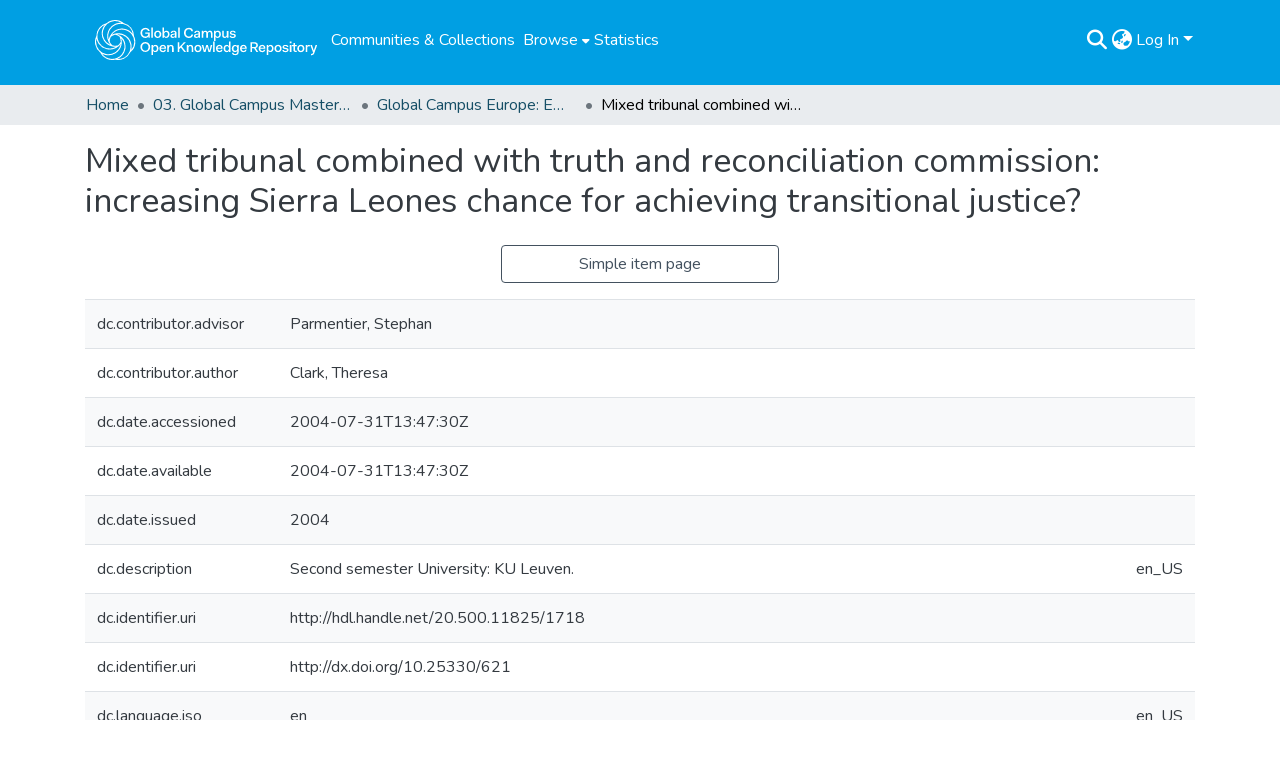

--- FILE ---
content_type: text/html; charset=utf-8
request_url: https://repository.gchumanrights.org/items/96f9f345-f1fc-462c-aabd-abba329e6b14/full
body_size: 72761
content:
<!DOCTYPE html><html data-critters-container="" lang="en"><head>
  <meta charset="UTF-8">
  <base href="/">
  <title>Mixed tribunal combined with truth and reconciliation commission: increasing Sierra Leones chance for achieving transitional justice?</title>
  <meta name="viewport" content="width=device-width,minimum-scale=1">
  <meta http-equiv="cache-control" content="no-store">
<link rel="stylesheet" href="styles.e382c7dd35ca1222.css" media="print" onload="this.media='all'"><noscript><link rel="stylesheet" href="styles.e382c7dd35ca1222.css"></noscript><link rel="stylesheet" type="text/css" class="theme-css" href="dspace-theme.css"><link rel="icon" href="assets/dspace/images/favicons/favicon.ico" sizes="any" class="theme-head-tag"><link rel="icon" href="assets/dspace/images/favicons/favicon.ico" type="any" class="theme-head-tag"><link rel="apple-touch-icon" href="assets/dspace/images/favicons/apple-touch-icon.png" class="theme-head-tag"><link rel="manifest" href="assets/dspace/images/favicons/manifest.webmanifest" class="theme-head-tag"><meta name="Generator" content="DSpace 8.1"><meta name="title" content="Mixed tribunal combined with truth and reconciliation commission: increasing Sierra Leones chance for achieving transitional justice?"><meta name="citation_title" content="Mixed tribunal combined with truth and reconciliation commission: increasing Sierra Leones chance for achieving transitional justice?"><meta name="citation_author" content="Clark, Theresa"><meta name="citation_publication_date" content="2004"><meta name="citation_language" content="en"><meta name="citation_keywords" content="
	
International Criminal Court
; Sierra Leone; justice; transitional justice"><meta name="citation_abstract_html_url" content="http://hdl.handle.net/20.500.11825/1718"><meta name="citation_dissertation_name" content="Mixed tribunal combined with truth and reconciliation commission: increasing Sierra Leones chance for achieving transitional justice?"><style ng-app-id="dspace-angular">#skip-to-main-content[_ngcontent-dspace-angular-c2190221462]{position:absolute;top:-40px;left:0;opacity:0;transition:opacity .3s;z-index:calc(var(--ds-nav-z-index) + 1);border-top-left-radius:0;border-top-right-radius:0;border-bottom-left-radius:0}#skip-to-main-content[_ngcontent-dspace-angular-c2190221462]:focus{opacity:1;top:0}</style><style ng-app-id="dspace-angular">.notifications-wrapper{z-index:var(--bs-zindex-popover);text-align:right;overflow-wrap:break-word;word-wrap:break-word;-ms-word-break:break-all;word-break:break-all;word-break:break-word;hyphens:auto}.notifications-wrapper .notification{display:block}.notifications-wrapper.left{left:0}.notifications-wrapper.top{top:0}.notifications-wrapper.right{right:0}.notifications-wrapper.bottom{bottom:0}.notifications-wrapper.center{left:50%;transform:translate(-50%)}.notifications-wrapper.middle{top:50%;transform:translateY(-50%)}.notifications-wrapper.middle.center{transform:translate(-50%,-50%)}@media screen and (max-width: 576px){.notifications-wrapper{width:auto;left:0;right:0}}
</style><style ng-app-id="dspace-angular">.live-region[_ngcontent-dspace-angular-c880772052]{position:fixed;bottom:0;left:0;right:0;padding-left:60px;height:90px;line-height:18px;color:var(--bs-white);background-color:var(--bs-dark);opacity:.94;z-index:var(--ds-live-region-z-index)}</style><style ng-app-id="dspace-angular">[_nghost-dspace-angular-c2658116359]{--ds-header-navbar-border-bottom-style: solid var(--ds-header-navbar-border-bottom-height) var(--ds-header-navbar-border-bottom-color);--ds-expandable-navbar-border-top-style: solid var(--ds-expandable-navbar-border-top-height) var(--ds-expandable-navbar-border-top-color);--ds-expandable-navbar-height: calc(100vh - var(--ds-header-height))}[_nghost-dspace-angular-c2658116359]   div#header-navbar-wrapper[_ngcontent-dspace-angular-c2658116359]{position:relative;border-bottom:var(--ds-header-navbar-border-bottom-style)}[_nghost-dspace-angular-c2658116359]   div#header-navbar-wrapper[_ngcontent-dspace-angular-c2658116359]   div#mobile-navbar-wrapper[_ngcontent-dspace-angular-c2658116359]{width:100%;background-color:var(--ds-expandable-navbar-bg);position:absolute;z-index:var(--ds-nav-z-index);overflow:hidden}[_nghost-dspace-angular-c2658116359]   div#header-navbar-wrapper[_ngcontent-dspace-angular-c2658116359]   div#mobile-navbar-wrapper[_ngcontent-dspace-angular-c2658116359]   nav#collapsible-mobile-navbar[_ngcontent-dspace-angular-c2658116359]{min-height:var(--ds-expandable-navbar-height);height:auto;border-bottom:var(--ds-header-navbar-border-bottom-style)}[_nghost-dspace-angular-c2658116359]     .ds-menu-item, [_nghost-dspace-angular-c2658116359]     .ds-menu-toggler-wrapper{white-space:nowrap;text-decoration:none}[_nghost-dspace-angular-c2658116359]     nav#desktop-navbar #main-site-navigation .ds-menu-item-wrapper, [_nghost-dspace-angular-c2658116359]     nav#desktop-navbar #main-site-navigation .ds-menu-item, [_nghost-dspace-angular-c2658116359]     nav#desktop-navbar #main-site-navigation .ds-menu-toggler-wrapper{display:flex;align-items:center;height:100%}[_nghost-dspace-angular-c2658116359]     nav#desktop-navbar #main-site-navigation .ds-menu-item{padding:var(--ds-navbar-item-vertical-padding) var(--ds-navbar-item-horizontal-padding)}[_nghost-dspace-angular-c2658116359]     nav#desktop-navbar #main-site-navigation .ds-menu-item, [_nghost-dspace-angular-c2658116359]     nav#desktop-navbar #main-site-navigation .ds-menu-toggler-wrapper{color:var(--ds-navbar-link-color)!important}[_nghost-dspace-angular-c2658116359]     nav#desktop-navbar #main-site-navigation .ds-menu-item:hover, [_nghost-dspace-angular-c2658116359]     nav#desktop-navbar #main-site-navigation .ds-menu-item:focus, [_nghost-dspace-angular-c2658116359]     nav#desktop-navbar #main-site-navigation .ds-menu-toggler-wrapper:hover, [_nghost-dspace-angular-c2658116359]     nav#desktop-navbar #main-site-navigation .ds-menu-toggler-wrapper:focus{color:var(--ds-navbar-link-color-hover)!important}[_nghost-dspace-angular-c2658116359]     nav#desktop-navbar #main-site-navigation .dropdown-menu .ds-menu-item{padding:var(--ds-navbar-dropdown-item-vertical-padding) var(--ds-navbar-dropdown-item-horizontal-padding);color:var(--ds-navbar-submenu-color)!important}[_nghost-dspace-angular-c2658116359]     nav#desktop-navbar #main-site-navigation .dropdown-menu .ds-menu-item:hover, [_nghost-dspace-angular-c2658116359]     nav#desktop-navbar #main-site-navigation .dropdown-menu .ds-menu-item:focus{color:var(--ds-navbar-submenu-color-hover)!important}[_nghost-dspace-angular-c2658116359]     nav#collapsible-mobile-navbar{border-top:var(--ds-expandable-navbar-border-top-style);padding-top:var(--ds-expandable-navbar-padding-top)}[_nghost-dspace-angular-c2658116359]     nav#collapsible-mobile-navbar #main-site-navigation .ds-menu-item{padding:var(--ds-expandable-navbar-item-vertical-padding) 0}</style><style ng-app-id="dspace-angular">[_nghost-dspace-angular-c1481565058]{position:fixed;left:0;top:0;z-index:var(--ds-sidebar-z-index)}[_nghost-dspace-angular-c1481565058]   nav#admin-sidebar[_ngcontent-dspace-angular-c1481565058]{max-width:var(--ds-admin-sidebar-fixed-element-width);display:flex;flex-direction:column;flex-wrap:nowrap}[_nghost-dspace-angular-c1481565058]   nav#admin-sidebar[_ngcontent-dspace-angular-c1481565058]   div#sidebar-top-level-items-container[_ngcontent-dspace-angular-c1481565058]{flex:1 1 auto;overflow-x:hidden;overflow-y:auto}[_nghost-dspace-angular-c1481565058]   nav#admin-sidebar[_ngcontent-dspace-angular-c1481565058]   div#sidebar-top-level-items-container[_ngcontent-dspace-angular-c1481565058]::-webkit-scrollbar{width:var(--ds-dark-scrollbar-width);height:3px}[_nghost-dspace-angular-c1481565058]   nav#admin-sidebar[_ngcontent-dspace-angular-c1481565058]   div#sidebar-top-level-items-container[_ngcontent-dspace-angular-c1481565058]::-webkit-scrollbar-button{background-color:var(--ds-dark-scrollbar-bg)}[_nghost-dspace-angular-c1481565058]   nav#admin-sidebar[_ngcontent-dspace-angular-c1481565058]   div#sidebar-top-level-items-container[_ngcontent-dspace-angular-c1481565058]::-webkit-scrollbar-track{background-color:var(--ds-dark-scrollbar-alt-bg)}[_nghost-dspace-angular-c1481565058]   nav#admin-sidebar[_ngcontent-dspace-angular-c1481565058]   div#sidebar-top-level-items-container[_ngcontent-dspace-angular-c1481565058]::-webkit-scrollbar-track-piece{background-color:var(--ds-dark-scrollbar-bg)}[_nghost-dspace-angular-c1481565058]   nav#admin-sidebar[_ngcontent-dspace-angular-c1481565058]   div#sidebar-top-level-items-container[_ngcontent-dspace-angular-c1481565058]::-webkit-scrollbar-thumb{height:50px;background-color:var(--ds-dark-scrollbar-fg);border-radius:3px}[_nghost-dspace-angular-c1481565058]   nav#admin-sidebar[_ngcontent-dspace-angular-c1481565058]   div#sidebar-top-level-items-container[_ngcontent-dspace-angular-c1481565058]::-webkit-scrollbar-corner{background-color:var(--ds-dark-scrollbar-alt-bg)}[_nghost-dspace-angular-c1481565058]   nav#admin-sidebar[_ngcontent-dspace-angular-c1481565058]   div#sidebar-top-level-items-container[_ngcontent-dspace-angular-c1481565058]::-webkit-resizer{background-color:var(--ds-dark-scrollbar-bg)}[_nghost-dspace-angular-c1481565058]   nav#admin-sidebar[_ngcontent-dspace-angular-c1481565058]   img#admin-sidebar-logo[_ngcontent-dspace-angular-c1481565058]{height:var(--ds-admin-sidebar-logo-height)}[_nghost-dspace-angular-c1481565058]   nav#admin-sidebar[_ngcontent-dspace-angular-c1481565058]     .sidebar-full-width-container{width:100%;padding-left:0;padding-right:0;margin-left:0;margin-right:0}[_nghost-dspace-angular-c1481565058]   nav#admin-sidebar[_ngcontent-dspace-angular-c1481565058]     .sidebar-item{padding-top:var(--ds-admin-sidebar-item-padding);padding-bottom:var(--ds-admin-sidebar-item-padding)}[_nghost-dspace-angular-c1481565058]   nav#admin-sidebar[_ngcontent-dspace-angular-c1481565058]     .sidebar-section-wrapper{display:flex;flex-direction:row;flex-wrap:nowrap;align-items:stretch}[_nghost-dspace-angular-c1481565058]   nav#admin-sidebar[_ngcontent-dspace-angular-c1481565058]     .sidebar-section-wrapper>.sidebar-fixed-element-wrapper{min-width:var(--ds-admin-sidebar-fixed-element-width);flex:1 1 auto;display:flex;flex-direction:row;justify-content:center;align-items:center}[_nghost-dspace-angular-c1481565058]   nav#admin-sidebar[_ngcontent-dspace-angular-c1481565058]     .sidebar-section-wrapper>.sidebar-collapsible-element-outer-wrapper{display:flex;flex-wrap:wrap;justify-content:flex-end;max-width:calc(100% - var(--ds-admin-sidebar-fixed-element-width));padding-left:var(--ds-dark-scrollbar-width);overflow-x:hidden}[_nghost-dspace-angular-c1481565058]   nav#admin-sidebar[_ngcontent-dspace-angular-c1481565058]     .sidebar-section-wrapper>.sidebar-collapsible-element-outer-wrapper>.sidebar-collapsible-element-inner-wrapper{min-width:calc(var(--ds-admin-sidebar-collapsible-element-width) - var(--ds-dark-scrollbar-width));height:100%;padding-right:var(--ds-admin-sidebar-item-padding)}[_nghost-dspace-angular-c1481565058]   nav#admin-sidebar[_ngcontent-dspace-angular-c1481565058]{background-color:var(--ds-admin-sidebar-bg)}[_nghost-dspace-angular-c1481565058]   nav#admin-sidebar[_ngcontent-dspace-angular-c1481565058]    {color:#fff}[_nghost-dspace-angular-c1481565058]   nav#admin-sidebar[_ngcontent-dspace-angular-c1481565058]     a{color:var(--ds-admin-sidebar-link-color);text-decoration:none}[_nghost-dspace-angular-c1481565058]   nav#admin-sidebar[_ngcontent-dspace-angular-c1481565058]     a:hover, [_nghost-dspace-angular-c1481565058]   nav#admin-sidebar[_ngcontent-dspace-angular-c1481565058]     a:focus{color:var(--ds-admin-sidebar-link-hover-color)}[_nghost-dspace-angular-c1481565058]   nav#admin-sidebar[_ngcontent-dspace-angular-c1481565058]   div#sidebar-header-container[_ngcontent-dspace-angular-c1481565058]{background-color:var(--ds-admin-sidebar-header-bg)}[_nghost-dspace-angular-c1481565058]   nav#admin-sidebar[_ngcontent-dspace-angular-c1481565058]   div#sidebar-header-container[_ngcontent-dspace-angular-c1481565058]   .sidebar-fixed-element-wrapper[_ngcontent-dspace-angular-c1481565058]{background-color:var(--ds-admin-sidebar-header-bg)}  .browser-firefox-windows{--ds-dark-scrollbar-width: 20px}</style><style ng-app-id="dspace-angular">[_nghost-dspace-angular-c1832827628]   div.simple-view-link[_ngcontent-dspace-angular-c1832827628]{text-align:center}[_nghost-dspace-angular-c1832827628]   div.simple-view-link[_ngcontent-dspace-angular-c1832827628]   a[_ngcontent-dspace-angular-c1832827628]{min-width:25%}</style><style ng-app-id="dspace-angular">@charset "UTF-8";.nav-breadcrumb[_ngcontent-dspace-angular-c1114476248]{background-color:var(--ds-breadcrumb-bg)}.breadcrumb[_ngcontent-dspace-angular-c1114476248]{border-radius:0;padding-bottom:calc(var(--ds-content-spacing) / 2);padding-top:calc(var(--ds-content-spacing) / 2);background-color:var(--ds-breadcrumb-bg)}li.breadcrumb-item[_ngcontent-dspace-angular-c1114476248]{display:flex}.breadcrumb-item-limiter[_ngcontent-dspace-angular-c1114476248]{display:inline-block;max-width:var(--ds-breadcrumb-max-length)}.breadcrumb-item-limiter[_ngcontent-dspace-angular-c1114476248] > *[_ngcontent-dspace-angular-c1114476248]{max-width:100%;display:block}li.breadcrumb-item[_ngcontent-dspace-angular-c1114476248]   a[_ngcontent-dspace-angular-c1114476248]{color:var(--ds-breadcrumb-link-color)}li.breadcrumb-item.active[_ngcontent-dspace-angular-c1114476248]{color:var(--ds-breadcrumb-link-active-color)}.breadcrumb-item[_ngcontent-dspace-angular-c1114476248] + .breadcrumb-item[_ngcontent-dspace-angular-c1114476248]:before{display:block;content:"\2022"!important}</style><style ng-app-id="dspace-angular">[_nghost-dspace-angular-c2187197399]   footer[_ngcontent-dspace-angular-c2187197399]{background-color:var(--ds-footer-bg);text-align:center;z-index:var(--ds-footer-z-index);border-top:var(--ds-footer-border);padding:var(--ds-footer-padding)}[_nghost-dspace-angular-c2187197399]   footer[_ngcontent-dspace-angular-c2187197399]   p[_ngcontent-dspace-angular-c2187197399]{margin:0}[_nghost-dspace-angular-c2187197399]   footer[_ngcontent-dspace-angular-c2187197399]   div[_ngcontent-dspace-angular-c2187197399] > img[_ngcontent-dspace-angular-c2187197399]{height:var(--ds-footer-logo-height)}[_nghost-dspace-angular-c2187197399]   footer[_ngcontent-dspace-angular-c2187197399]   .top-footer[_ngcontent-dspace-angular-c2187197399]{background-color:var(--ds-top-footer-bg);padding:var(--ds-footer-padding);margin:calc(var(--ds-footer-padding) * -1)}[_nghost-dspace-angular-c2187197399]   footer[_ngcontent-dspace-angular-c2187197399]   .bottom-footer[_ngcontent-dspace-angular-c2187197399]   .notify-enabled[_ngcontent-dspace-angular-c2187197399]{position:absolute;bottom:4px;right:0;margin-top:20px}[_nghost-dspace-angular-c2187197399]   footer[_ngcontent-dspace-angular-c2187197399]   .bottom-footer[_ngcontent-dspace-angular-c2187197399]   .notify-enabled[_ngcontent-dspace-angular-c2187197399]   .coar-notify-support-route[_ngcontent-dspace-angular-c2187197399]{padding:0 calc(var(--bs-spacer) / 2);color:inherit}[_nghost-dspace-angular-c2187197399]   footer[_ngcontent-dspace-angular-c2187197399]   .bottom-footer[_ngcontent-dspace-angular-c2187197399]   .notify-enabled[_ngcontent-dspace-angular-c2187197399]   .n-coar[_ngcontent-dspace-angular-c2187197399]{height:var(--ds-footer-n-coar-height);margin-bottom:8.5px}[_nghost-dspace-angular-c2187197399]   footer[_ngcontent-dspace-angular-c2187197399]   .bottom-footer[_ngcontent-dspace-angular-c2187197399]   ul[_ngcontent-dspace-angular-c2187197399]   li[_ngcontent-dspace-angular-c2187197399]{display:inline-flex}[_nghost-dspace-angular-c2187197399]   footer[_ngcontent-dspace-angular-c2187197399]   .bottom-footer[_ngcontent-dspace-angular-c2187197399]   ul[_ngcontent-dspace-angular-c2187197399]   li[_ngcontent-dspace-angular-c2187197399]   a[_ngcontent-dspace-angular-c2187197399], [_nghost-dspace-angular-c2187197399]   footer[_ngcontent-dspace-angular-c2187197399]   .bottom-footer[_ngcontent-dspace-angular-c2187197399]   ul[_ngcontent-dspace-angular-c2187197399]   li[_ngcontent-dspace-angular-c2187197399]   .btn-link[_ngcontent-dspace-angular-c2187197399]{padding:0 calc(var(--bs-spacer) / 2);color:inherit;font-size:.875em}[_nghost-dspace-angular-c2187197399]   footer[_ngcontent-dspace-angular-c2187197399]   .bottom-footer[_ngcontent-dspace-angular-c2187197399]   ul[_ngcontent-dspace-angular-c2187197399]   li[_ngcontent-dspace-angular-c2187197399]   a[_ngcontent-dspace-angular-c2187197399]:focus, [_nghost-dspace-angular-c2187197399]   footer[_ngcontent-dspace-angular-c2187197399]   .bottom-footer[_ngcontent-dspace-angular-c2187197399]   ul[_ngcontent-dspace-angular-c2187197399]   li[_ngcontent-dspace-angular-c2187197399]   .btn-link[_ngcontent-dspace-angular-c2187197399]:focus{box-shadow:none;text-decoration:underline}[_nghost-dspace-angular-c2187197399]   footer[_ngcontent-dspace-angular-c2187197399]   .bottom-footer[_ngcontent-dspace-angular-c2187197399]   ul[_ngcontent-dspace-angular-c2187197399]   li[_ngcontent-dspace-angular-c2187197399]   a[_ngcontent-dspace-angular-c2187197399]:focus-visible, [_nghost-dspace-angular-c2187197399]   footer[_ngcontent-dspace-angular-c2187197399]   .bottom-footer[_ngcontent-dspace-angular-c2187197399]   ul[_ngcontent-dspace-angular-c2187197399]   li[_ngcontent-dspace-angular-c2187197399]   .btn-link[_ngcontent-dspace-angular-c2187197399]:focus-visible{box-shadow:0 0 0 .2rem #ffffff80}[_nghost-dspace-angular-c2187197399]   footer[_ngcontent-dspace-angular-c2187197399]   .bottom-footer[_ngcontent-dspace-angular-c2187197399]   ul[_ngcontent-dspace-angular-c2187197399]   li[_ngcontent-dspace-angular-c2187197399]:not(:last-child):after{content:"";border-right:1px var(--bs-secondary) solid}</style><style ng-app-id="dspace-angular">[_nghost-dspace-angular-c4059643400]{display:none}</style><style ng-app-id="dspace-angular">[_nghost-dspace-angular-c890813688]   .simple-view-element[_ngcontent-dspace-angular-c890813688]{margin-bottom:15px}[_nghost-dspace-angular-c890813688]   .simple-view-element-header[_ngcontent-dspace-angular-c890813688]{font-size:1.25rem}</style><style ng-app-id="dspace-angular">.header-dark-bkg[_ngcontent-dspace-angular-c2199632647]{background-color:#716f72;height:60px}img.gchr-logo[_ngcontent-dspace-angular-c2199632647]{height:60px;padding:10px}[_nghost-dspace-angular-c2199632647]   #main-site-header[_ngcontent-dspace-angular-c2199632647]{min-height:var(--ds-header-height);background-color:var(--ds-header-bg)}@media (min-width: 768px){[_nghost-dspace-angular-c2199632647]   #main-site-header[_ngcontent-dspace-angular-c2199632647]{height:var(--ds-header-height)}}[_nghost-dspace-angular-c2199632647]   #main-site-header-container[_ngcontent-dspace-angular-c2199632647]{min-height:var(--ds-header-height)}[_nghost-dspace-angular-c2199632647]   button#navbar-toggler[_ngcontent-dspace-angular-c2199632647]{color:var(--ds-header-icon-color)}[_nghost-dspace-angular-c2199632647]   button#navbar-toggler[_ngcontent-dspace-angular-c2199632647]:hover, [_nghost-dspace-angular-c2199632647]   button#navbar-toggler[_ngcontent-dspace-angular-c2199632647]:focus{color:var(--ds-header-icon-color-hover)}</style><style ng-app-id="dspace-angular">.ds-context-help-toggle[_ngcontent-dspace-angular-c2255109366]{color:var(--ds-header-icon-color);background-color:var(--ds-header-bg)}.ds-context-help-toggle[_ngcontent-dspace-angular-c2255109366]:hover, .ds-context-help-toggle[_ngcontent-dspace-angular-c2255109366]:focus{color:var(--ds-header-icon-color-hover)}</style><style ng-app-id="dspace-angular">@media screen and (min-width: 768px){dt[_ngcontent-dspace-angular-c2176678586]{text-align:right}}</style><style ng-app-id="dspace-angular">input[type=text][_ngcontent-dspace-angular-c3723375644]{margin-top:calc(-.5 * var(--bs-font-size-base));background-color:#fff!important;border-color:var(--ds-header-icon-color)}input[type=text].collapsed[_ngcontent-dspace-angular-c3723375644]{opacity:0}.submit-icon[_ngcontent-dspace-angular-c3723375644]{cursor:pointer;position:sticky;top:0;border:0!important;color:var(--ds-header-icon-color)}.submit-icon[_ngcontent-dspace-angular-c3723375644]:hover, .submit-icon[_ngcontent-dspace-angular-c3723375644]:focus{color:var(--ds-header-icon-color-hover)}@media screen and (max-width: 768px){.query[_ngcontent-dspace-angular-c3723375644]:focus{max-width:250px!important;width:40vw!important}}</style><style ng-app-id="dspace-angular">.dropdown-toggle[_ngcontent-dspace-angular-c1214325702]:after{display:none}.dropdown-toggle[_ngcontent-dspace-angular-c1214325702]{color:var(--ds-header-icon-color)}.dropdown-toggle[_ngcontent-dspace-angular-c1214325702]:hover, .dropdown-toggle[_ngcontent-dspace-angular-c1214325702]:focus{color:var(--ds-header-icon-color-hover)}.dropdown-item[_ngcontent-dspace-angular-c1214325702]{cursor:pointer}</style><style ng-app-id="dspace-angular">#loginDropdownMenu[_ngcontent-dspace-angular-c1273030085], #logoutDropdownMenu[_ngcontent-dspace-angular-c1273030085]{min-width:330px;z-index:1002}#loginDropdownMenu[_ngcontent-dspace-angular-c1273030085]{min-height:75px}.dropdown-item.active[_ngcontent-dspace-angular-c1273030085], .dropdown-item[_ngcontent-dspace-angular-c1273030085]:active, .dropdown-item[_ngcontent-dspace-angular-c1273030085]:hover, .dropdown-item[_ngcontent-dspace-angular-c1273030085]:focus{background-color:#0000!important}.loginLink[_ngcontent-dspace-angular-c1273030085], .dropdownLogin[_ngcontent-dspace-angular-c1273030085], .logoutLink[_ngcontent-dspace-angular-c1273030085], .dropdownLogout[_ngcontent-dspace-angular-c1273030085]{color:var(--ds-header-icon-color)}.loginLink[_ngcontent-dspace-angular-c1273030085]:hover, .loginLink[_ngcontent-dspace-angular-c1273030085]:focus, .dropdownLogin[_ngcontent-dspace-angular-c1273030085]:hover, .dropdownLogin[_ngcontent-dspace-angular-c1273030085]:focus, .logoutLink[_ngcontent-dspace-angular-c1273030085]:hover, .logoutLink[_ngcontent-dspace-angular-c1273030085]:focus, .dropdownLogout[_ngcontent-dspace-angular-c1273030085]:hover, .dropdownLogout[_ngcontent-dspace-angular-c1273030085]:focus{color:var(--ds-header-icon-color-hover)}.dropdownLogin[_ngcontent-dspace-angular-c1273030085]:not(:focus-visible).active, .dropdownLogin[_ngcontent-dspace-angular-c1273030085]:not(:focus-visible):active, .dropdownLogin[_ngcontent-dspace-angular-c1273030085]:not(:focus-visible).active:focus, .dropdownLogin[_ngcontent-dspace-angular-c1273030085]:not(:focus-visible):active:focus, .dropdownLogout[_ngcontent-dspace-angular-c1273030085]:not(:focus-visible).active, .dropdownLogout[_ngcontent-dspace-angular-c1273030085]:not(:focus-visible):active, .dropdownLogout[_ngcontent-dspace-angular-c1273030085]:not(:focus-visible).active:focus, .dropdownLogout[_ngcontent-dspace-angular-c1273030085]:not(:focus-visible):active:focus{box-shadow:unset}</style><style ng-app-id="dspace-angular">[_nghost-dspace-angular-c32708075]   .ds-menu-item[_ngcontent-dspace-angular-c32708075]{display:inline-block}</style><style ng-app-id="dspace-angular">[_nghost-dspace-angular-c1792915449]   .ds-menu-item-wrapper[_ngcontent-dspace-angular-c1792915449]{position:relative}[_nghost-dspace-angular-c1792915449]   .dropdown-menu[_ngcontent-dspace-angular-c1792915449]{overflow:hidden}@media (max-width: 767.98px){[_nghost-dspace-angular-c1792915449]   .dropdown-menu[_ngcontent-dspace-angular-c1792915449]{border:0;background-color:var(--ds-expandable-navbar-bg)}}@media (min-width: 768px){[_nghost-dspace-angular-c1792915449]   .dropdown-menu[_ngcontent-dspace-angular-c1792915449]{border-top-left-radius:0;border-top-right-radius:0;background-color:var(--ds-navbar-dropdown-bg)}}[_nghost-dspace-angular-c1792915449]   .toggle-menu-icon[_ngcontent-dspace-angular-c1792915449], [_nghost-dspace-angular-c1792915449]   .toggle-menu-icon[_ngcontent-dspace-angular-c1792915449]:hover{text-decoration:none}</style><style ng-app-id="dspace-angular">.login-container[_ngcontent-dspace-angular-c3868940760]{max-width:350px}a[_ngcontent-dspace-angular-c3868940760]{white-space:normal;padding:.25rem .75rem}</style><style ng-app-id="dspace-angular">[_nghost-dspace-angular-c1694367146]   .ds-menu-item[_ngcontent-dspace-angular-c1694367146]{display:inline-block}</style><style ng-app-id="dspace-angular">[_nghost-dspace-angular-c4026808668]     .card{margin-bottom:var(--ds-submission-sections-margin-bottom);overflow:unset}.section-focus[_ngcontent-dspace-angular-c4026808668]{border-radius:var(--bs-border-radius);box-shadow:var(--bs-btn-focus-box-shadow)}[_nghost-dspace-angular-c4026808668]     .card:first-of-type{border-bottom:var(--bs-card-border-width) solid var(--bs-card-border-color)!important;border-bottom-left-radius:var(--bs-card-border-radius)!important;border-bottom-right-radius:var(--bs-card-border-radius)!important}[_nghost-dspace-angular-c4026808668]     .card-header button{box-shadow:none!important;width:100%}</style><style ng-app-id="dspace-angular">.form-login[_ngcontent-dspace-angular-c1918770181]   .form-control[_ngcontent-dspace-angular-c1918770181]:focus{z-index:2}.form-login[_ngcontent-dspace-angular-c1918770181]   input[type=email][_ngcontent-dspace-angular-c1918770181]{margin-bottom:-1px;border-bottom-right-radius:0;border-bottom-left-radius:0}.form-login[_ngcontent-dspace-angular-c1918770181]   input[type=password][_ngcontent-dspace-angular-c1918770181]{border-top-left-radius:0;border-top-right-radius:0}.dropdown-item[_ngcontent-dspace-angular-c1918770181]{white-space:normal;padding:.25rem .75rem}</style><link href="https://repository.gchumanrights.org/bitstreams/77956dd1-1ec7-41b2-8368-8157cca7c7e0/download" rel="item" type="application/pdf"><link href="https://repository.gchumanrights.org/signposting/describedby/96f9f345-f1fc-462c-aabd-abba329e6b14" rel="describedby" type="application/vnd.datacite.datacite+xml"><link href="http://hdl.handle.net/20.500.11825/1718" rel="cite-as"><link href="https://repository.gchumanrights.org/signposting/linksets/96f9f345-f1fc-462c-aabd-abba329e6b14" rel="linkset" type="application/linkset"><link href="https://repository.gchumanrights.org/signposting/linksets/96f9f345-f1fc-462c-aabd-abba329e6b14/json" rel="linkset" type="application/linkset+json"><link href="https://schema.org/AboutPage" rel="type"><link href="https://schema.org/Thesis" rel="type"><link href="https://repository.gchumanrights.org/server/ldn/inbox" rel="http://www.w3.org/ns/ldp#inbox"><style ng-app-id="dspace-angular">[_nghost-dspace-angular-c1390731227]   .dropdown-toggle[_ngcontent-dspace-angular-c1390731227]:after{display:none}[_nghost-dspace-angular-c1390731227]   .dropdown-item[_ngcontent-dspace-angular-c1390731227]{padding-left:20px}</style><style ng-app-id="dspace-angular">[_nghost-dspace-angular-c1943760426]   .dropdown-toggle[_ngcontent-dspace-angular-c1943760426]:after{display:none}[_nghost-dspace-angular-c1943760426]   .dropdown-item[_ngcontent-dspace-angular-c1943760426]{padding-left:20px}.margin-right[_ngcontent-dspace-angular-c1943760426]{margin-right:.5em}</style><style ng-app-id="dspace-angular">.limit-width[_ngcontent-dspace-angular-c3833745539]{max-width:var(--ds-thumbnail-max-width)}img[_ngcontent-dspace-angular-c3833745539]{max-width:100%}.outer[_ngcontent-dspace-angular-c3833745539]{position:relative}.outer[_ngcontent-dspace-angular-c3833745539]:before{display:block;content:"";width:100%;padding-top:141.4285714286%}.outer[_ngcontent-dspace-angular-c3833745539] > .inner[_ngcontent-dspace-angular-c3833745539]{position:absolute;inset:0}.outer[_ngcontent-dspace-angular-c3833745539] > .inner[_ngcontent-dspace-angular-c3833745539] > .thumbnail-placeholder[_ngcontent-dspace-angular-c3833745539]{background:var(--ds-thumbnail-placeholder-background);border:var(--ds-thumbnail-placeholder-border);color:var(--ds-thumbnail-placeholder-color);font-weight:700}.outer[_ngcontent-dspace-angular-c3833745539] > .inner[_ngcontent-dspace-angular-c3833745539] > .centered[_ngcontent-dspace-angular-c3833745539]{width:100%;height:100%;display:flex;justify-content:center;align-items:center;text-align:center}</style><link href="https://repository.gchumanrights.org/server/opensearch/search?format=atom&amp;scope=96f9f345-f1fc-462c-aabd-abba329e6b14&amp;query=*" type="application/atom+xml" rel="alternate" title="Sitewide Atom feed"><link href="https://repository.gchumanrights.org/server/opensearch/search?format=rss&amp;scope=96f9f345-f1fc-462c-aabd-abba329e6b14&amp;query=*" type="application/rss+xml" rel="alternate" title="Sitewide RSS feed"><link href="https://repository.gchumanrights.org/server/opensearch/search/service" type="application/atom+xml" rel="search" title="Dspace"><link href="https://repository.gchumanrights.org/server/opensearch/search?format=atom&amp;scope=96f9f345-f1fc-462c-aabd-abba329e6b14&amp;query=*" type="application/atom+xml" rel="alternate" title="Sitewide Atom feed"><link href="https://repository.gchumanrights.org/server/opensearch/search?format=rss&amp;scope=96f9f345-f1fc-462c-aabd-abba329e6b14&amp;query=*" type="application/rss+xml" rel="alternate" title="Sitewide RSS feed"><link href="https://repository.gchumanrights.org/server/opensearch/search/service" type="application/atom+xml" rel="search" title="Dspace"></head>

<body>
  <ds-app _nghost-dspace-angular-c1010256252="" ng-version="17.3.12" ng-server-context="ssr"><ds-root _ngcontent-dspace-angular-c1010256252="" data-used-theme="base"><ds-base-root _nghost-dspace-angular-c2190221462="" class="ng-tns-c2190221462-0 ng-star-inserted"><button _ngcontent-dspace-angular-c2190221462="" id="skip-to-main-content" class="sr-only ng-tns-c2190221462-0"> Skip to main content
</button><div _ngcontent-dspace-angular-c2190221462="" class="outer-wrapper ng-tns-c2190221462-0 ng-trigger ng-trigger-slideSidebarPadding" style="padding-left: 0;"><ds-admin-sidebar _ngcontent-dspace-angular-c2190221462="" class="ng-tns-c2190221462-0" data-used-theme="base"><ds-base-admin-sidebar _nghost-dspace-angular-c1481565058="" class="ng-tns-c1481565058-2 ng-star-inserted" style=""><!----></ds-base-admin-sidebar><!----></ds-admin-sidebar><div _ngcontent-dspace-angular-c2190221462="" class="inner-wrapper ng-tns-c2190221462-0"><ds-system-wide-alert-banner _ngcontent-dspace-angular-c2190221462="" class="ng-tns-c2190221462-0" _nghost-dspace-angular-c296375887=""><!----></ds-system-wide-alert-banner><ds-header-navbar-wrapper _ngcontent-dspace-angular-c2190221462="" class="ng-tns-c2190221462-0" data-used-theme="dspace"><ds-themed-header-navbar-wrapper _nghost-dspace-angular-c2658116359="" class="ng-tns-c2658116359-1 ng-star-inserted" style=""><div _ngcontent-dspace-angular-c2658116359="" id="header-navbar-wrapper" class="ng-tns-c2658116359-1"><ds-header _ngcontent-dspace-angular-c2658116359="" class="ng-tns-c2658116359-1" data-used-theme="dspace"><ds-themed-header _nghost-dspace-angular-c2199632647="" class="ng-star-inserted"><header _ngcontent-dspace-angular-c2199632647="" id="main-site-header"><div _ngcontent-dspace-angular-c2199632647="" id="main-site-header-container" class="container h-100 d-flex flex-row flex-wrap align-items-center justify-content-between gapx-3 gapy-2"><div _ngcontent-dspace-angular-c2199632647="" id="header-left" class="h-100 flex-fill d-flex flex-row flex-nowrap justify-content-start align-items-center gapx-3" role="presentation"><a _ngcontent-dspace-angular-c2199632647="" routerlink="/home" class="d-block my-2 my-md-0" aria-label="Home" href="/home"><img _ngcontent-dspace-angular-c2199632647="" id="header-logo" src="assets/images/gchr-repo-logo.svg" title="Global Campus Open Knowledge Repository" class="gchr-logo" alt="Repository logo"></a><nav _ngcontent-dspace-angular-c2199632647="" id="desktop-navbar" class="navbar navbar-expand p-0 align-items-stretch align-self-stretch ng-star-inserted" aria-label="Main navigation bar"><ds-navbar _ngcontent-dspace-angular-c2199632647="" data-used-theme="dspace"><ds-themed-navbar _nghost-dspace-angular-c3947810853="" class="ng-tns-c3947810853-4 ng-star-inserted" style=""><!----><div _ngcontent-dspace-angular-c3947810853="" role="menubar" id="main-site-navigation" class="navbar-nav h-100 align-items-md-stretch gapx-3 ng-tns-c3947810853-4 navbar-nav-desktop"><ds-navbar-section _nghost-dspace-angular-c693881525="" class="ng-star-inserted"><div _ngcontent-dspace-angular-c693881525="" class="ds-menu-item-wrapper text-md-center" id="navbar-section-browse_global_communities_and_collections"><ds-link-menu-item _nghost-dspace-angular-c32708075="" class="ng-star-inserted"><a _ngcontent-dspace-angular-c32708075="" role="menuitem" href="/community-list" class="ds-menu-item" data-test="link-menu-item.menu.section.browse_global_communities_and_collections">Communities &amp; Collections</a></ds-link-menu-item><!----></div></ds-navbar-section><!----><!----><ds-expandable-navbar-section class="ng-star-inserted" data-used-theme="base"><ds-base-expandable-navbar-section _nghost-dspace-angular-c1792915449="" class="ng-tns-c1792915449-7 ng-star-inserted"><div _ngcontent-dspace-angular-c1792915449="" data-test="navbar-section-wrapper" class="ds-menu-item-wrapper text-md-center ng-tns-c1792915449-7" id="expandable-navbar-section-browse_global"><a _ngcontent-dspace-angular-c1792915449="" href="javascript:void(0);" routerlinkactive="active" role="menuitem" aria-haspopup="menu" data-test="navbar-section-toggler" class="d-flex flex-row flex-nowrap align-items-center gapx-1 ds-menu-toggler-wrapper ng-tns-c1792915449-7" aria-expanded="false" aria-controls="expandable-navbar-section-browse_global-dropdown"><span _ngcontent-dspace-angular-c1792915449="" class="flex-fill ng-tns-c1792915449-7"><ds-text-menu-item _nghost-dspace-angular-c1694367146="" class="ng-star-inserted"><span _ngcontent-dspace-angular-c1694367146="" class="ds-menu-item">Browse</span></ds-text-menu-item><!----></span><i _ngcontent-dspace-angular-c1792915449="" aria-hidden="true" class="fas fa-caret-down fa-xs toggle-menu-icon ng-tns-c1792915449-7"></i></a><!----></div></ds-base-expandable-navbar-section><!----></ds-expandable-navbar-section><!----><!----><ds-navbar-section _nghost-dspace-angular-c693881525="" class="ng-star-inserted"><div _ngcontent-dspace-angular-c693881525="" class="ds-menu-item-wrapper text-md-center" id="navbar-section-statistics_item_96f9f345-f1fc-462c-aabd-abba329e6b14"><ds-link-menu-item _nghost-dspace-angular-c32708075="" class="ng-star-inserted"><a _ngcontent-dspace-angular-c32708075="" role="menuitem" href="/statistics/items/96f9f345-f1fc-462c-aabd-abba329e6b14" class="ds-menu-item" data-test="link-menu-item.menu.section.statistics">Statistics</a></ds-link-menu-item><!----></div></ds-navbar-section><!----><!----><!----></div></ds-themed-navbar><!----></ds-navbar></nav><!----></div><div _ngcontent-dspace-angular-c2199632647="" id="header-right" class="h-100 d-flex flex-row flex-nowrap justify-content-end align-items-center gapx-1 ml-auto"><ds-search-navbar _ngcontent-dspace-angular-c2199632647="" data-used-theme="base"><ds-base-search-navbar _nghost-dspace-angular-c3723375644="" class="ng-tns-c3723375644-5 ng-star-inserted" style=""><div _ngcontent-dspace-angular-c3723375644="" class="ng-tns-c3723375644-5" title="Search"><div _ngcontent-dspace-angular-c3723375644="" class="d-inline-block position-relative ng-tns-c3723375644-5"><form _ngcontent-dspace-angular-c3723375644="" novalidate="" autocomplete="on" class="d-flex ng-tns-c3723375644-5 ng-untouched ng-pristine ng-valid"><input _ngcontent-dspace-angular-c3723375644="" name="query" formcontrolname="query" type="text" class="bg-transparent position-absolute form-control dropdown-menu-right pl-1 pr-4 ng-tns-c3723375644-5 display ng-trigger ng-trigger-toggleAnimation ng-untouched ng-pristine ng-valid" placeholder="" tabindex="-1" aria-label="Search" value="" style="width: 0; opacity: 0;"><button _ngcontent-dspace-angular-c3723375644="" type="button" class="submit-icon btn btn-link btn-link-inline ng-tns-c3723375644-5" aria-label="Submit search"><em _ngcontent-dspace-angular-c3723375644="" class="fas fa-search fa-lg fa-fw ng-tns-c3723375644-5"></em></button></form></div></div></ds-base-search-navbar><!----></ds-search-navbar><div _ngcontent-dspace-angular-c2199632647="" role="menubar" class="h-100 d-flex flex-row flex-nowrap align-items-center gapx-1"><ds-lang-switch _ngcontent-dspace-angular-c2199632647="" data-used-theme="base"><ds-base-lang-switch _nghost-dspace-angular-c1214325702="" class="ng-star-inserted" style=""><div _ngcontent-dspace-angular-c1214325702="" ngbdropdown="" display="dynamic" placement="bottom-right" class="navbar-nav ng-star-inserted dropdown"><a _ngcontent-dspace-angular-c1214325702="" href="javascript:void(0);" role="menuitem" aria-controls="language-menu-list" aria-haspopup="menu" data-toggle="dropdown" ngbdropdowntoggle="" data-test="lang-switch" tabindex="0" class="dropdown-toggle" title="Language switch" aria-label="Language switch" aria-expanded="false"><i _ngcontent-dspace-angular-c1214325702="" class="fas fa-globe-asia fa-lg fa-fw"></i></a><ul _ngcontent-dspace-angular-c1214325702="" ngbdropdownmenu="" id="language-menu-list" role="menu" class="dropdown-menu" aria-label="Language switch" x-placement="bottom-right"><li _ngcontent-dspace-angular-c1214325702="" tabindex="0" role="menuitem" class="dropdown-item active ng-star-inserted"> English </li><li _ngcontent-dspace-angular-c1214325702="" tabindex="0" role="menuitem" class="dropdown-item ng-star-inserted"> العربية </li><li _ngcontent-dspace-angular-c1214325702="" tabindex="0" role="menuitem" class="dropdown-item ng-star-inserted"> বাংলা </li><li _ngcontent-dspace-angular-c1214325702="" tabindex="0" role="menuitem" class="dropdown-item ng-star-inserted"> Català </li><li _ngcontent-dspace-angular-c1214325702="" tabindex="0" role="menuitem" class="dropdown-item ng-star-inserted"> Čeština </li><li _ngcontent-dspace-angular-c1214325702="" tabindex="0" role="menuitem" class="dropdown-item ng-star-inserted"> Deutsch </li><li _ngcontent-dspace-angular-c1214325702="" tabindex="0" role="menuitem" class="dropdown-item ng-star-inserted"> Ελληνικά </li><li _ngcontent-dspace-angular-c1214325702="" tabindex="0" role="menuitem" class="dropdown-item ng-star-inserted"> Español </li><li _ngcontent-dspace-angular-c1214325702="" tabindex="0" role="menuitem" class="dropdown-item ng-star-inserted"> Suomi </li><li _ngcontent-dspace-angular-c1214325702="" tabindex="0" role="menuitem" class="dropdown-item ng-star-inserted"> Français </li><li _ngcontent-dspace-angular-c1214325702="" tabindex="0" role="menuitem" class="dropdown-item ng-star-inserted"> Gàidhlig </li><li _ngcontent-dspace-angular-c1214325702="" tabindex="0" role="menuitem" class="dropdown-item ng-star-inserted"> हिंदी </li><li _ngcontent-dspace-angular-c1214325702="" tabindex="0" role="menuitem" class="dropdown-item ng-star-inserted"> Magyar </li><li _ngcontent-dspace-angular-c1214325702="" tabindex="0" role="menuitem" class="dropdown-item ng-star-inserted"> Italiano </li><li _ngcontent-dspace-angular-c1214325702="" tabindex="0" role="menuitem" class="dropdown-item ng-star-inserted"> Қазақ </li><li _ngcontent-dspace-angular-c1214325702="" tabindex="0" role="menuitem" class="dropdown-item ng-star-inserted"> Latviešu </li><li _ngcontent-dspace-angular-c1214325702="" tabindex="0" role="menuitem" class="dropdown-item ng-star-inserted"> Nederlands </li><li _ngcontent-dspace-angular-c1214325702="" tabindex="0" role="menuitem" class="dropdown-item ng-star-inserted"> Polski </li><li _ngcontent-dspace-angular-c1214325702="" tabindex="0" role="menuitem" class="dropdown-item ng-star-inserted"> Português </li><li _ngcontent-dspace-angular-c1214325702="" tabindex="0" role="menuitem" class="dropdown-item ng-star-inserted"> Português do Brasil </li><li _ngcontent-dspace-angular-c1214325702="" tabindex="0" role="menuitem" class="dropdown-item ng-star-inserted"> Srpski (lat) </li><li _ngcontent-dspace-angular-c1214325702="" tabindex="0" role="menuitem" class="dropdown-item ng-star-inserted"> Српски </li><li _ngcontent-dspace-angular-c1214325702="" tabindex="0" role="menuitem" class="dropdown-item ng-star-inserted"> Svenska </li><li _ngcontent-dspace-angular-c1214325702="" tabindex="0" role="menuitem" class="dropdown-item ng-star-inserted"> Türkçe </li><li _ngcontent-dspace-angular-c1214325702="" tabindex="0" role="menuitem" class="dropdown-item ng-star-inserted"> Yкраї́нська </li><li _ngcontent-dspace-angular-c1214325702="" tabindex="0" role="menuitem" class="dropdown-item ng-star-inserted"> Tiếng Việt </li><!----></ul></div><!----></ds-base-lang-switch><!----></ds-lang-switch><ds-context-help-toggle _ngcontent-dspace-angular-c2199632647="" _nghost-dspace-angular-c2255109366="" class="d-none"><!----></ds-context-help-toggle><ds-impersonate-navbar _ngcontent-dspace-angular-c2199632647="" class="d-none"><!----></ds-impersonate-navbar><ds-auth-nav-menu _ngcontent-dspace-angular-c2199632647="" data-used-theme="base"><ds-base-auth-nav-menu _nghost-dspace-angular-c1273030085="" class="ng-tns-c1273030085-6 ng-star-inserted" style=""><div _ngcontent-dspace-angular-c1273030085="" data-test="auth-nav" class="navbar-nav mr-auto ng-tns-c1273030085-6 ng-star-inserted"><div _ngcontent-dspace-angular-c1273030085="" class="nav-item ng-tns-c1273030085-6 ng-star-inserted"><div _ngcontent-dspace-angular-c1273030085="" ngbdropdown="" display="dynamic" placement="bottom-right" class="d-inline-block ng-tns-c1273030085-6 ng-trigger ng-trigger-fadeInOut dropdown"><a _ngcontent-dspace-angular-c1273030085="" href="javascript:void(0);" role="menuitem" aria-haspopup="menu" aria-controls="loginDropdownMenu" ngbdropdowntoggle="" class="dropdown-toggle dropdownLogin px-0.5 ng-tns-c1273030085-6" aria-label="Log In" aria-expanded="false">Log In</a><div _ngcontent-dspace-angular-c1273030085="" id="loginDropdownMenu" ngbdropdownmenu="" role="menu" class="ng-tns-c1273030085-6 dropdown-menu" aria-label="Log In" x-placement="bottom-right"><ds-log-in _ngcontent-dspace-angular-c1273030085="" class="ng-tns-c1273030085-6" data-used-theme="base"><ds-base-log-in _nghost-dspace-angular-c3868940760="" class="ng-star-inserted"><!----><div _ngcontent-dspace-angular-c3868940760="" class="px-4 py-3 mx-auto login-container ng-star-inserted"><ds-log-in-container _ngcontent-dspace-angular-c3868940760="" _nghost-dspace-angular-c4026808668="" class="ng-star-inserted"><ds-log-in-password _nghost-dspace-angular-c1918770181="" class="ng-tns-c1918770181-8 ng-star-inserted"><form _ngcontent-dspace-angular-c1918770181="" novalidate="" class="form-login ng-tns-c1918770181-8 ng-untouched ng-pristine ng-invalid"><input _ngcontent-dspace-angular-c1918770181="" autocomplete="username" autofocus="" formcontrolname="email" required="" type="email" class="form-control form-control-lg position-relative ng-tns-c1918770181-8 ng-untouched ng-pristine ng-invalid" placeholder="Email address" aria-label="Email address" value=""><input _ngcontent-dspace-angular-c1918770181="" autocomplete="current-password" formcontrolname="password" required="" type="password" class="form-control form-control-lg position-relative mb-3 ng-tns-c1918770181-8 ng-untouched ng-pristine ng-invalid" placeholder="Password" aria-label="Password" value=""><!----><!----><button _ngcontent-dspace-angular-c1918770181="" type="submit" class="btn btn-lg btn-primary btn-block mt-3 ng-tns-c1918770181-8 disabled" aria-disabled="true"><i _ngcontent-dspace-angular-c1918770181="" class="fas fa-sign-in-alt ng-tns-c1918770181-8"></i> Log in</button></form><div _ngcontent-dspace-angular-c1918770181="" class="mt-2 ng-tns-c1918770181-8 ng-star-inserted"><a _ngcontent-dspace-angular-c1918770181="" role="menuitem" class="dropdown-item ng-tns-c1918770181-8 ng-star-inserted" href="/register">New user? Click here to register.</a><!----><a _ngcontent-dspace-angular-c1918770181="" role="menuitem" class="dropdown-item ng-tns-c1918770181-8 ng-star-inserted" href="/forgot">Have you forgotten your password?</a><!----></div><!----><!----></ds-log-in-password><!----></ds-log-in-container><!----><!----><!----></div><!----></ds-base-log-in><!----></ds-log-in></div></div></div><!----><!----></div><!----><!----></ds-base-auth-nav-menu><!----></ds-auth-nav-menu></div><!----></div></div></header></ds-themed-header><!----></ds-header><!----></div></ds-themed-header-navbar-wrapper><!----></ds-header-navbar-wrapper><ds-breadcrumbs _ngcontent-dspace-angular-c2190221462="" class="ng-tns-c2190221462-0" data-used-theme="base"><ds-base-breadcrumbs _nghost-dspace-angular-c1114476248="" class="ng-star-inserted" style=""><nav _ngcontent-dspace-angular-c1114476248="" aria-label="breadcrumb" class="nav-breadcrumb ng-star-inserted"><ol _ngcontent-dspace-angular-c1114476248="" class="container breadcrumb my-0"><li _ngcontent-dspace-angular-c1114476248="" class="breadcrumb-item ng-star-inserted"><div _ngcontent-dspace-angular-c1114476248="" class="breadcrumb-item-limiter"><a _ngcontent-dspace-angular-c1114476248="" placement="bottom" class="text-truncate" href="/">Home</a><!----></div></li><!----><li _ngcontent-dspace-angular-c1114476248="" class="breadcrumb-item ng-star-inserted"><div _ngcontent-dspace-angular-c1114476248="" class="breadcrumb-item-limiter"><a _ngcontent-dspace-angular-c1114476248="" placement="bottom" class="text-truncate" href="/communities/7a5c6906-f05f-404a-af43-e91b3a361571">03. Global Campus Masters' Theses</a><!----></div></li><!----><!----><li _ngcontent-dspace-angular-c1114476248="" class="breadcrumb-item ng-star-inserted"><div _ngcontent-dspace-angular-c1114476248="" class="breadcrumb-item-limiter"><a _ngcontent-dspace-angular-c1114476248="" placement="bottom" class="text-truncate" href="/collections/f34890c1-c057-44ba-ab31-7405d238695d">Global Campus Europe: EMA</a><!----></div></li><!----><!----><li _ngcontent-dspace-angular-c1114476248="" aria-current="page" class="breadcrumb-item active ng-star-inserted"><div _ngcontent-dspace-angular-c1114476248="" class="breadcrumb-item-limiter"><div _ngcontent-dspace-angular-c1114476248="" class="text-truncate">Mixed tribunal combined with truth and reconciliation commission: increasing Sierra Leones chance for achieving transitional justice?</div></div></li><!----><!----><!----></ol></nav><!----><!----><!----><!----><!----></ds-base-breadcrumbs><!----></ds-breadcrumbs><main _ngcontent-dspace-angular-c2190221462="" id="main-content" class="my-cs ng-tns-c2190221462-0"><!----><div _ngcontent-dspace-angular-c2190221462="" class="ng-tns-c2190221462-0"><router-outlet _ngcontent-dspace-angular-c2190221462="" class="ng-tns-c2190221462-0"></router-outlet><ds-full-item-page class="ng-star-inserted" style="" data-used-theme="base"><ds-base-full-item-page _nghost-dspace-angular-c1832827628="" class="ng-tns-c1832827628-3 ng-star-inserted" style=""><div _ngcontent-dspace-angular-c1832827628="" class="container ng-tns-c1832827628-3 ng-star-inserted"><div _ngcontent-dspace-angular-c1832827628="" class="item-page ng-tns-c1832827628-3 ng-trigger ng-trigger-fadeInOut ng-star-inserted"><div _ngcontent-dspace-angular-c1832827628="" class="ng-tns-c1832827628-3 ng-star-inserted" style=""><ds-item-alerts _ngcontent-dspace-angular-c1832827628="" class="ng-tns-c1832827628-3" data-used-theme="base"><ds-base-item-alerts _nghost-dspace-angular-c3107471882="" class="ng-star-inserted"><div _ngcontent-dspace-angular-c3107471882=""><!----><!----></div></ds-base-item-alerts><!----></ds-item-alerts><ds-item-versions-notice _ngcontent-dspace-angular-c1832827628="" class="ng-tns-c1832827628-3"><!----></ds-item-versions-notice><ds-view-tracker _ngcontent-dspace-angular-c1832827628="" class="ng-tns-c1832827628-3" _nghost-dspace-angular-c4059643400="">&nbsp;
</ds-view-tracker><div _ngcontent-dspace-angular-c1832827628="" class="full-item-info ng-tns-c1832827628-3 ng-star-inserted"><div _ngcontent-dspace-angular-c1832827628="" class="d-flex flex-row ng-tns-c1832827628-3"><ds-item-page-title-field _ngcontent-dspace-angular-c1832827628="" class="mr-auto ng-tns-c1832827628-3" data-used-theme="base"><ds-base-item-page-title-field class="ng-star-inserted"><h1 class="item-page-title-field"><!----><span class="dont-break-out">Mixed tribunal combined with truth and reconciliation commission: increasing Sierra Leones chance for achieving transitional justice?</span></h1></ds-base-item-page-title-field><!----></ds-item-page-title-field><ds-dso-edit-menu _ngcontent-dspace-angular-c1832827628="" class="ng-tns-c1832827628-3" _nghost-dspace-angular-c1211685996=""><div _ngcontent-dspace-angular-c1211685996="" class="dso-edit-menu d-flex"><!----></div></ds-dso-edit-menu></div><div _ngcontent-dspace-angular-c1832827628="" class="simple-view-link my-3 ng-tns-c1832827628-3 ng-star-inserted"><a _ngcontent-dspace-angular-c1832827628="" class="btn btn-outline-primary ng-tns-c1832827628-3" href="/items/96f9f345-f1fc-462c-aabd-abba329e6b14"> Simple item page </a></div><!----><div _ngcontent-dspace-angular-c1832827628="" class="table-responsive ng-tns-c1832827628-3"><table _ngcontent-dspace-angular-c1832827628="" class="table table-striped ng-tns-c1832827628-3"><tbody _ngcontent-dspace-angular-c1832827628="" class="ng-tns-c1832827628-3"><tr _ngcontent-dspace-angular-c1832827628="" class="ng-tns-c1832827628-3 ng-star-inserted"><td _ngcontent-dspace-angular-c1832827628="" class="ng-tns-c1832827628-3">dc.contributor.advisor</td><td _ngcontent-dspace-angular-c1832827628="" class="ng-tns-c1832827628-3">Parmentier, Stephan</td><td _ngcontent-dspace-angular-c1832827628="" class="ng-tns-c1832827628-3"></td></tr><!----><!----><tr _ngcontent-dspace-angular-c1832827628="" class="ng-tns-c1832827628-3 ng-star-inserted"><td _ngcontent-dspace-angular-c1832827628="" class="ng-tns-c1832827628-3">dc.contributor.author</td><td _ngcontent-dspace-angular-c1832827628="" class="ng-tns-c1832827628-3">Clark, Theresa</td><td _ngcontent-dspace-angular-c1832827628="" class="ng-tns-c1832827628-3"></td></tr><!----><!----><tr _ngcontent-dspace-angular-c1832827628="" class="ng-tns-c1832827628-3 ng-star-inserted"><td _ngcontent-dspace-angular-c1832827628="" class="ng-tns-c1832827628-3">dc.date.accessioned</td><td _ngcontent-dspace-angular-c1832827628="" class="ng-tns-c1832827628-3">2004-07-31T13:47:30Z</td><td _ngcontent-dspace-angular-c1832827628="" class="ng-tns-c1832827628-3"></td></tr><!----><!----><tr _ngcontent-dspace-angular-c1832827628="" class="ng-tns-c1832827628-3 ng-star-inserted"><td _ngcontent-dspace-angular-c1832827628="" class="ng-tns-c1832827628-3">dc.date.available</td><td _ngcontent-dspace-angular-c1832827628="" class="ng-tns-c1832827628-3">2004-07-31T13:47:30Z</td><td _ngcontent-dspace-angular-c1832827628="" class="ng-tns-c1832827628-3"></td></tr><!----><!----><tr _ngcontent-dspace-angular-c1832827628="" class="ng-tns-c1832827628-3 ng-star-inserted"><td _ngcontent-dspace-angular-c1832827628="" class="ng-tns-c1832827628-3">dc.date.issued</td><td _ngcontent-dspace-angular-c1832827628="" class="ng-tns-c1832827628-3">2004</td><td _ngcontent-dspace-angular-c1832827628="" class="ng-tns-c1832827628-3"></td></tr><!----><!----><tr _ngcontent-dspace-angular-c1832827628="" class="ng-tns-c1832827628-3 ng-star-inserted"><td _ngcontent-dspace-angular-c1832827628="" class="ng-tns-c1832827628-3">dc.description</td><td _ngcontent-dspace-angular-c1832827628="" class="ng-tns-c1832827628-3">Second semester University: KU Leuven.</td><td _ngcontent-dspace-angular-c1832827628="" class="ng-tns-c1832827628-3">en_US</td></tr><!----><!----><tr _ngcontent-dspace-angular-c1832827628="" class="ng-tns-c1832827628-3 ng-star-inserted"><td _ngcontent-dspace-angular-c1832827628="" class="ng-tns-c1832827628-3">dc.identifier.uri</td><td _ngcontent-dspace-angular-c1832827628="" class="ng-tns-c1832827628-3">http://hdl.handle.net/20.500.11825/1718</td><td _ngcontent-dspace-angular-c1832827628="" class="ng-tns-c1832827628-3"></td></tr><tr _ngcontent-dspace-angular-c1832827628="" class="ng-tns-c1832827628-3 ng-star-inserted"><td _ngcontent-dspace-angular-c1832827628="" class="ng-tns-c1832827628-3">dc.identifier.uri</td><td _ngcontent-dspace-angular-c1832827628="" class="ng-tns-c1832827628-3">http://dx.doi.org/10.25330/621</td><td _ngcontent-dspace-angular-c1832827628="" class="ng-tns-c1832827628-3"></td></tr><!----><!----><tr _ngcontent-dspace-angular-c1832827628="" class="ng-tns-c1832827628-3 ng-star-inserted"><td _ngcontent-dspace-angular-c1832827628="" class="ng-tns-c1832827628-3">dc.language.iso</td><td _ngcontent-dspace-angular-c1832827628="" class="ng-tns-c1832827628-3">en</td><td _ngcontent-dspace-angular-c1832827628="" class="ng-tns-c1832827628-3">en_US</td></tr><!----><!----><tr _ngcontent-dspace-angular-c1832827628="" class="ng-tns-c1832827628-3 ng-star-inserted"><td _ngcontent-dspace-angular-c1832827628="" class="ng-tns-c1832827628-3">dc.relation.ispartofseries</td><td _ngcontent-dspace-angular-c1832827628="" class="ng-tns-c1832827628-3">EMA theses 2003/2004;15</td><td _ngcontent-dspace-angular-c1832827628="" class="ng-tns-c1832827628-3"></td></tr><!----><!----><tr _ngcontent-dspace-angular-c1832827628="" class="ng-tns-c1832827628-3 ng-star-inserted"><td _ngcontent-dspace-angular-c1832827628="" class="ng-tns-c1832827628-3">dc.subject</td><td _ngcontent-dspace-angular-c1832827628="" class="ng-tns-c1832827628-3">
	
International Criminal Court
</td><td _ngcontent-dspace-angular-c1832827628="" class="ng-tns-c1832827628-3">en_US</td></tr><tr _ngcontent-dspace-angular-c1832827628="" class="ng-tns-c1832827628-3 ng-star-inserted"><td _ngcontent-dspace-angular-c1832827628="" class="ng-tns-c1832827628-3">dc.subject</td><td _ngcontent-dspace-angular-c1832827628="" class="ng-tns-c1832827628-3">Sierra Leone</td><td _ngcontent-dspace-angular-c1832827628="" class="ng-tns-c1832827628-3">en_US</td></tr><tr _ngcontent-dspace-angular-c1832827628="" class="ng-tns-c1832827628-3 ng-star-inserted"><td _ngcontent-dspace-angular-c1832827628="" class="ng-tns-c1832827628-3">dc.subject</td><td _ngcontent-dspace-angular-c1832827628="" class="ng-tns-c1832827628-3">justice</td><td _ngcontent-dspace-angular-c1832827628="" class="ng-tns-c1832827628-3">en_US</td></tr><tr _ngcontent-dspace-angular-c1832827628="" class="ng-tns-c1832827628-3 ng-star-inserted"><td _ngcontent-dspace-angular-c1832827628="" class="ng-tns-c1832827628-3">dc.subject</td><td _ngcontent-dspace-angular-c1832827628="" class="ng-tns-c1832827628-3">transitional justice</td><td _ngcontent-dspace-angular-c1832827628="" class="ng-tns-c1832827628-3">en_US</td></tr><!----><!----><tr _ngcontent-dspace-angular-c1832827628="" class="ng-tns-c1832827628-3 ng-star-inserted"><td _ngcontent-dspace-angular-c1832827628="" class="ng-tns-c1832827628-3">dc.title</td><td _ngcontent-dspace-angular-c1832827628="" class="ng-tns-c1832827628-3">Mixed tribunal combined with truth and reconciliation commission: increasing Sierra Leones chance for achieving transitional justice?</td><td _ngcontent-dspace-angular-c1832827628="" class="ng-tns-c1832827628-3">en_US</td></tr><!----><!----><tr _ngcontent-dspace-angular-c1832827628="" class="ng-tns-c1832827628-3 ng-star-inserted"><td _ngcontent-dspace-angular-c1832827628="" class="ng-tns-c1832827628-3">dc.type</td><td _ngcontent-dspace-angular-c1832827628="" class="ng-tns-c1832827628-3">Thesis</td><td _ngcontent-dspace-angular-c1832827628="" class="ng-tns-c1832827628-3">en_US</td></tr><!----><!----><!----></tbody></table></div><ds-item-page-full-file-section _ngcontent-dspace-angular-c1832827628="" class="ng-tns-c1832827628-3" data-used-theme="base"><ds-base-item-page-full-file-section _nghost-dspace-angular-c2176678586="" class="ng-star-inserted"><ds-metadata-field-wrapper _ngcontent-dspace-angular-c2176678586="" _nghost-dspace-angular-c890813688=""><div _ngcontent-dspace-angular-c890813688="" class="simple-view-element"><h2 _ngcontent-dspace-angular-c890813688="" class="simple-view-element-header ng-star-inserted">Files</h2><!----><div _ngcontent-dspace-angular-c890813688="" class="simple-view-element-body"><div _ngcontent-dspace-angular-c2176678586="" class="ng-star-inserted" style=""><div _ngcontent-dspace-angular-c2176678586="" class="ng-star-inserted"><h3 _ngcontent-dspace-angular-c2176678586="" class="h5 simple-view-element-header">Original bundle</h3><ds-pagination _ngcontent-dspace-angular-c2176678586="" _nghost-dspace-angular-c1390731227="" class="ng-star-inserted"><div _ngcontent-dspace-angular-c1390731227="" id="p-obo" class="ng-star-inserted"><div _ngcontent-dspace-angular-c1390731227="" class="pagination-masked clearfix top ng-star-inserted"><div _ngcontent-dspace-angular-c1390731227="" class="row"><div _ngcontent-dspace-angular-c1390731227="" class="col-auto pagination-info ng-star-inserted"><span _ngcontent-dspace-angular-c1390731227="" class="align-middle hidden-xs-down">Now showing </span><span _ngcontent-dspace-angular-c1390731227="" class="align-middle">1 - 1 of 1</span></div><!----><div _ngcontent-dspace-angular-c1390731227="" class="col"><!----><ds-rss _ngcontent-dspace-angular-c1390731227="" _nghost-dspace-angular-c1943760426=""><!----></ds-rss></div></div></div><!----><div _ngcontent-dspace-angular-c2176678586="" class="file-section row mb-3 ng-star-inserted"><div _ngcontent-dspace-angular-c2176678586="" class="col-3"><ds-thumbnail _ngcontent-dspace-angular-c2176678586="" data-used-theme="base"><ds-base-thumbnail _nghost-dspace-angular-c3833745539="" class="ng-star-inserted"><div _ngcontent-dspace-angular-c3833745539="" class="thumbnail limit-width"><!----><!----><div _ngcontent-dspace-angular-c3833745539="" class="thumbnail-content outer ng-star-inserted"><div _ngcontent-dspace-angular-c3833745539="" class="inner"><div _ngcontent-dspace-angular-c3833745539="" class="thumbnail-placeholder centered lead"> No Thumbnail Available </div></div></div><!----></div></ds-base-thumbnail><!----></ds-thumbnail></div><div _ngcontent-dspace-angular-c2176678586="" class="col-7"><dl _ngcontent-dspace-angular-c2176678586="" class="row"><dt _ngcontent-dspace-angular-c2176678586="" class="col-md-4">Name:</dt><dd _ngcontent-dspace-angular-c2176678586="" class="col-md-8">Clark.pdf</dd><dt _ngcontent-dspace-angular-c2176678586="" class="col-md-4">Size:</dt><dd _ngcontent-dspace-angular-c2176678586="" class="col-md-8">885.4 KB</dd><dt _ngcontent-dspace-angular-c2176678586="" class="col-md-4">Format:</dt><dd _ngcontent-dspace-angular-c2176678586="" class="col-md-8">Adobe Portable Document Format</dd><dt _ngcontent-dspace-angular-c2176678586="" class="col-md-4 ng-star-inserted">Description:</dt><dd _ngcontent-dspace-angular-c2176678586="" class="col-md-8 ng-star-inserted">full text not available</dd><!----><!----></dl></div><div _ngcontent-dspace-angular-c2176678586="" class="col-2"><ds-file-download-link _ngcontent-dspace-angular-c2176678586="" data-used-theme="base"><ds-base-file-download-link _nghost-dspace-angular-c3140770813="" class="ng-star-inserted"><a _ngcontent-dspace-angular-c3140770813="" class="dont-break-out" aria-label="Download Clark.pdf" target="_self" href="/items/96f9f345-f1fc-462c-aabd-abba329e6b14/request-a-copy?bitstream=77956dd1-1ec7-41b2-8368-8157cca7c7e0"><span _ngcontent-dspace-angular-c3140770813="" role="img" class="pr-1 ng-star-inserted" aria-label="Restricted bitstream"><i _ngcontent-dspace-angular-c3140770813="" class="fas fa-lock"></i></span><!----> Download <!----></a><!----></ds-base-file-download-link><!----></ds-file-download-link></div></div><!----><!----></div><!----></ds-pagination><!----></div><!----></div><!----><div _ngcontent-dspace-angular-c2176678586="" class="ng-star-inserted" style=""><div _ngcontent-dspace-angular-c2176678586="" class="ng-star-inserted"><h3 _ngcontent-dspace-angular-c2176678586="" class="h5 simple-view-element-header">License bundle</h3><ds-pagination _ngcontent-dspace-angular-c2176678586="" _nghost-dspace-angular-c1390731227="" class="ng-star-inserted"><div _ngcontent-dspace-angular-c1390731227="" id="p-lbo" class="ng-star-inserted"><div _ngcontent-dspace-angular-c1390731227="" class="pagination-masked clearfix top ng-star-inserted"><div _ngcontent-dspace-angular-c1390731227="" class="row"><div _ngcontent-dspace-angular-c1390731227="" class="col-auto pagination-info ng-star-inserted"><span _ngcontent-dspace-angular-c1390731227="" class="align-middle hidden-xs-down">Now showing </span><span _ngcontent-dspace-angular-c1390731227="" class="align-middle">1 - 1 of 1</span></div><!----><div _ngcontent-dspace-angular-c1390731227="" class="col"><!----><ds-rss _ngcontent-dspace-angular-c1390731227="" _nghost-dspace-angular-c1943760426=""><!----></ds-rss></div></div></div><!----><div _ngcontent-dspace-angular-c2176678586="" class="file-section row ng-star-inserted"><div _ngcontent-dspace-angular-c2176678586="" class="col-3"><ds-thumbnail _ngcontent-dspace-angular-c2176678586="" data-used-theme="base"><ds-base-thumbnail _nghost-dspace-angular-c3833745539="" class="ng-star-inserted"><div _ngcontent-dspace-angular-c3833745539="" class="thumbnail limit-width"><!----><!----><div _ngcontent-dspace-angular-c3833745539="" class="thumbnail-content outer ng-star-inserted"><div _ngcontent-dspace-angular-c3833745539="" class="inner"><div _ngcontent-dspace-angular-c3833745539="" class="thumbnail-placeholder centered lead"> No Thumbnail Available </div></div></div><!----></div></ds-base-thumbnail><!----></ds-thumbnail></div><div _ngcontent-dspace-angular-c2176678586="" class="col-7"><dl _ngcontent-dspace-angular-c2176678586="" class="row"><dt _ngcontent-dspace-angular-c2176678586="" class="col-md-4">Name:</dt><dd _ngcontent-dspace-angular-c2176678586="" class="col-md-8">license.txt</dd><dt _ngcontent-dspace-angular-c2176678586="" class="col-md-4">Size:</dt><dd _ngcontent-dspace-angular-c2176678586="" class="col-md-8">1.71 KB</dd><dt _ngcontent-dspace-angular-c2176678586="" class="col-md-4">Format:</dt><dd _ngcontent-dspace-angular-c2176678586="" class="col-md-8">Item-specific license agreed upon to submission</dd><dt _ngcontent-dspace-angular-c2176678586="" class="col-md-4">Description:</dt><dd _ngcontent-dspace-angular-c2176678586="" class="col-md-8"></dd></dl></div><div _ngcontent-dspace-angular-c2176678586="" class="col-2"><ds-file-download-link _ngcontent-dspace-angular-c2176678586="" data-used-theme="base"><ds-base-file-download-link _nghost-dspace-angular-c3140770813="" class="ng-star-inserted"><a _ngcontent-dspace-angular-c3140770813="" class="dont-break-out" aria-label="Download license.txt" target="_self" href="/bitstreams/52b15310-6225-48c5-b51d-4b26889ab613/download"><!----> Download <!----></a><!----></ds-base-file-download-link><!----></ds-file-download-link></div></div><!----><!----></div><!----></ds-pagination><!----></div><!----></div><!----></div></div></ds-metadata-field-wrapper></ds-base-item-page-full-file-section><!----></ds-item-page-full-file-section><ds-item-page-collections _ngcontent-dspace-angular-c1832827628="" class="ng-tns-c1832827628-3"><ds-metadata-field-wrapper _nghost-dspace-angular-c890813688=""><div _ngcontent-dspace-angular-c890813688="" class="simple-view-element"><h2 _ngcontent-dspace-angular-c890813688="" class="simple-view-element-header ng-star-inserted">Collections</h2><!----><div _ngcontent-dspace-angular-c890813688="" class="simple-view-element-body"><div class="collections"><a href="/collections/f34890c1-c057-44ba-ab31-7405d238695d" class="ng-star-inserted"><span>Global Campus Europe: EMA</span><!----></a><!----></div><!----><!----></div></div></ds-metadata-field-wrapper></ds-item-page-collections><ds-item-versions _ngcontent-dspace-angular-c1832827628="" class="mt-2 ng-tns-c1832827628-3" _nghost-dspace-angular-c1510863793=""><!----><!----><!----></ds-item-versions><!----></div><!----></div><!----></div><!----><!----><!----></div><!----></ds-base-full-item-page><!----></ds-full-item-page><!----></div></main><ds-footer _ngcontent-dspace-angular-c2190221462="" class="ng-tns-c2190221462-0" data-used-theme="base"><ds-base-footer _nghost-dspace-angular-c2187197399="" class="ng-star-inserted" style=""><footer _ngcontent-dspace-angular-c2187197399="" class="text-lg-start"><!----><div _ngcontent-dspace-angular-c2187197399="" class="bottom-footer p-1 d-flex justify-content-center align-items-center text-white"><div _ngcontent-dspace-angular-c2187197399="" class="content-container"><p _ngcontent-dspace-angular-c2187197399="" class="m-0"><a _ngcontent-dspace-angular-c2187197399="" target="_blank" href="https://repository.gchumanrights.org/" class="text-white">Global Campus Open Knowledge Repository</a> copyright © 2002-2026 </p><ul _ngcontent-dspace-angular-c2187197399="" class="footer-info list-unstyled d-flex justify-content-center mb-0"><li _ngcontent-dspace-angular-c2187197399=""><a _ngcontent-dspace-angular-c2187197399="" href="mailto:librarian@gchumanrights.org" class="text-white"> Contact Us </a></li><li _ngcontent-dspace-angular-c2187197399=""><button _ngcontent-dspace-angular-c2187197399="" type="button" class="btn btn-link text-white"> Cookie settings </button></li><li _ngcontent-dspace-angular-c2187197399=""><a _ngcontent-dspace-angular-c2187197399="" href="https://www.gchumanrights.org/privacy-policy/" target="_blank" class="text-white">Privacy policy</a></li><li _ngcontent-dspace-angular-c2187197399=""><a _ngcontent-dspace-angular-c2187197399="" href="https://www.gchumanrights.org/terms-of-use/" target="_blank" class="text-white">End User Agreement</a></li><li _ngcontent-dspace-angular-c2187197399=""><a _ngcontent-dspace-angular-c2187197399="" href="https://gchumanrights.org/" target="_blank" class="text-white">Global Campus of Human Rights</a></li></ul></div></div></footer></ds-base-footer><!----></ds-footer></div></div><ds-notifications-board _ngcontent-dspace-angular-c2190221462="" class="ng-tns-c2190221462-0"><div class="notifications-wrapper position-fixed top right"><!----></div></ds-notifications-board><!----><ds-live-region _ngcontent-dspace-angular-c2190221462="" class="ng-tns-c2190221462-0" _nghost-dspace-angular-c880772052=""><div _ngcontent-dspace-angular-c880772052="" aria-live="assertive" role="log" aria-relevant="additions" aria-atomic="true" class="live-region visually-hidden"><!----></div></ds-live-region></ds-base-root><!----></ds-root></ds-app>
<script src="runtime.ff4f2d5a4984cfeb.js" type="module"></script><script src="polyfills.482bb5fb9fed0f99.js" type="module"></script><script src="main.74870ee492a1a930.js" type="module"></script>




<script id="dspace-angular-state" type="application/json">{"APP_CONFIG_STATE":{"production":true,"ssr":{"enabled":true,"enablePerformanceProfiler":false,"inlineCriticalCss":false,"paths":["/home","/items/","/entities/","/collections/","/communities/","/bitstream/","/bitstreams/","/handle/"],"enableSearchComponent":false,"enableBrowseComponent":false},"debug":false,"ui":{"ssl":false,"host":"localhost","port":4000,"nameSpace":"/","rateLimiter":{"windowMs":60000,"max":500},"useProxies":true,"baseUrl":"http://localhost:4000/"},"rest":{"ssl":true,"host":"repository.gchumanrights.org","port":443,"nameSpace":"/server","baseUrl":"https://repository.gchumanrights.org/server"},"actuators":{"endpointPath":"/actuator/health"},"cache":{"msToLive":{"default":900000},"control":"max-age=604800","autoSync":{"defaultTime":0,"maxBufferSize":100,"timePerMethod":{"PATCH":3}},"serverSide":{"debug":false,"headers":["Link"],"botCache":{"max":1000,"timeToLive":86400000,"allowStale":true},"anonymousCache":{"max":0,"timeToLive":10000,"allowStale":true}}},"auth":{"ui":{"timeUntilIdle":900000,"idleGracePeriod":300000},"rest":{"timeLeftBeforeTokenRefresh":120000}},"form":{"spellCheck":true,"validatorMap":{"required":"required","regex":"pattern"}},"notifications":{"rtl":false,"position":["top","right"],"maxStack":8,"timeOut":5000,"clickToClose":true,"animate":"scale"},"submission":{"autosave":{"metadata":[],"timer":0},"duplicateDetection":{"alwaysShowSection":false},"typeBind":{"field":"dc.type"},"icons":{"metadata":[{"name":"dc.author","style":"fas fa-user"},{"name":"default","style":""}],"authority":{"confidence":[{"value":600,"style":"text-success","icon":"fa-circle-check"},{"value":500,"style":"text-info","icon":"fa-gear"},{"value":400,"style":"text-warning","icon":"fa-circle-question"},{"value":300,"style":"text-muted","icon":"fa-circle-question"},{"value":200,"style":"text-muted","icon":"fa-circle-exclamation"},{"value":100,"style":"text-muted","icon":"fa-circle-stop"},{"value":0,"style":"text-muted","icon":"fa-ban"},{"value":-1,"style":"text-muted","icon":"fa-circle-xmark"},{"value":"default","style":"text-muted","icon":"fa-circle-xmark"}]}}},"defaultLanguage":"en","languages":[{"code":"en","label":"English","active":true},{"code":"ar","label":"العربية","active":true},{"code":"bn","label":"বাংলা","active":true},{"code":"ca","label":"Català","active":true},{"code":"cs","label":"Čeština","active":true},{"code":"de","label":"Deutsch","active":true},{"code":"el","label":"Ελληνικά","active":true},{"code":"es","label":"Español","active":true},{"code":"fi","label":"Suomi","active":true},{"code":"fr","label":"Français","active":true},{"code":"gd","label":"Gàidhlig","active":true},{"code":"hi","label":"हिंदी","active":true},{"code":"hu","label":"Magyar","active":true},{"code":"it","label":"Italiano","active":true},{"code":"kk","label":"Қазақ","active":true},{"code":"lv","label":"Latviešu","active":true},{"code":"nl","label":"Nederlands","active":true},{"code":"pl","label":"Polski","active":true},{"code":"pt-PT","label":"Português","active":true},{"code":"pt-BR","label":"Português do Brasil","active":true},{"code":"sr-lat","label":"Srpski (lat)","active":true},{"code":"sr-cyr","label":"Српски","active":true},{"code":"sv","label":"Svenska","active":true},{"code":"tr","label":"Türkçe","active":true},{"code":"uk","label":"Yкраї́нська","active":true},{"code":"vi","label":"Tiếng Việt","active":true}],"browseBy":{"oneYearLimit":10,"fiveYearLimit":30,"defaultLowerLimit":1900,"showThumbnails":true,"pageSize":20},"communityList":{"pageSize":20},"homePage":{"recentSubmissions":{"pageSize":5,"sortField":"dc.date.accessioned"},"topLevelCommunityList":{"pageSize":5},"showDiscoverFilters":false},"item":{"edit":{"undoTimeout":10000},"showAccessStatuses":false,"bitstream":{"pageSize":5}},"community":{"searchSection":{"showSidebar":true}},"collection":{"searchSection":{"showSidebar":true},"edit":{"undoTimeout":10000}},"suggestion":[],"themes":[{"name":"dspace","headTags":[{"tagName":"link","attributes":{"rel":"icon","href":"assets/dspace/images/favicons/favicon.ico","sizes":"any"}},{"tagName":"link","attributes":{"rel":"icon","href":"assets/dspace/images/favicons/favicon.ico","type":"any"}},{"tagName":"link","attributes":{"rel":"apple-touch-icon","href":"assets/dspace/images/favicons/apple-touch-icon.png"}},{"tagName":"link","attributes":{"rel":"manifest","href":"assets/dspace/images/favicons/manifest.webmanifest"}}]}],"bundle":{"standardBundles":["ORIGINAL","THUMBNAIL","LICENSE"]},"mediaViewer":{"image":false,"video":false},"info":{"enableEndUserAgreement":true,"enablePrivacyStatement":true,"enableCOARNotifySupport":true},"markdown":{"enabled":false,"mathjax":false},"vocabularies":[{"filter":"subject","vocabulary":"srsc","enabled":false}],"comcolSelectionSort":{"sortField":"dc.title","sortDirection":"ASC"},"qualityAssuranceConfig":{"sourceUrlMapForProjectSearch":{"openaire":"https://explore.openaire.eu/search/project?projectId="},"pageSize":5},"search":{"advancedFilters":{"enabled":false,"filter":["title","author","subject","entityType"]},"filterPlaceholdersCount":5},"notifyMetrics":[{"title":"admin-notify-dashboard.received-ldn","boxes":[{"color":"#B8DAFF","title":"admin-notify-dashboard.NOTIFY.incoming.accepted","config":"NOTIFY.incoming.accepted","description":"admin-notify-dashboard.NOTIFY.incoming.accepted.description"},{"color":"#D4EDDA","title":"admin-notify-dashboard.NOTIFY.incoming.processed","config":"NOTIFY.incoming.processed","description":"admin-notify-dashboard.NOTIFY.incoming.processed.description"},{"color":"#FDBBC7","title":"admin-notify-dashboard.NOTIFY.incoming.failure","config":"NOTIFY.incoming.failure","description":"admin-notify-dashboard.NOTIFY.incoming.failure.description"},{"color":"#FDBBC7","title":"admin-notify-dashboard.NOTIFY.incoming.untrusted","config":"NOTIFY.incoming.untrusted","description":"admin-notify-dashboard.NOTIFY.incoming.untrusted.description"},{"color":"#43515F","title":"admin-notify-dashboard.NOTIFY.incoming.involvedItems","textColor":"#fff","config":"NOTIFY.incoming.involvedItems","description":"admin-notify-dashboard.NOTIFY.incoming.involvedItems.description"}]},{"title":"admin-notify-dashboard.generated-ldn","boxes":[{"color":"#D4EDDA","title":"admin-notify-dashboard.NOTIFY.outgoing.delivered","config":"NOTIFY.outgoing.delivered","description":"admin-notify-dashboard.NOTIFY.outgoing.delivered.description"},{"color":"#B8DAFF","title":"admin-notify-dashboard.NOTIFY.outgoing.queued","config":"NOTIFY.outgoing.queued","description":"admin-notify-dashboard.NOTIFY.outgoing.queued.description"},{"color":"#FDEEBB","title":"admin-notify-dashboard.NOTIFY.outgoing.queued_for_retry","config":"NOTIFY.outgoing.queued_for_retry","description":"admin-notify-dashboard.NOTIFY.outgoing.queued_for_retry.description"},{"color":"#FDBBC7","title":"admin-notify-dashboard.NOTIFY.outgoing.failure","config":"NOTIFY.outgoing.failure","description":"admin-notify-dashboard.NOTIFY.outgoing.failure.description"},{"color":"#43515F","title":"admin-notify-dashboard.NOTIFY.outgoing.involvedItems","textColor":"#fff","config":"NOTIFY.outgoing.involvedItems","description":"admin-notify-dashboard.NOTIFY.outgoing.involvedItems.description"}]}],"liveRegion":{"messageTimeOutDurationMs":30000,"isVisible":false}},"NGX_TRANSLATE_STATE":{"en":{"401.help":"You're not authorized to access this page. You can use the button below to get back to the home page.","401.link.home-page":"Take me to the home page","401.unauthorized":"Unauthorized","403.help":"You don't have permission to access this page. You can use the button below to get back to the home page.","403.link.home-page":"Take me to the home page","403.forbidden":"Forbidden","500.page-internal-server-error":"Service unavailable","500.help":"The server is temporarily unable to service your request due to maintenance downtime or capacity problems. Please try again later.","500.link.home-page":"Take me to the home page","404.help":"We can't find the page you're looking for. The page may have been moved or deleted. You can use the button below to get back to the home page. ","404.link.home-page":"Take me to the home page","404.page-not-found":"Page not found","error-page.description.401":"Unauthorized","error-page.description.403":"Forbidden","error-page.description.500":"Service unavailable","error-page.description.404":"Page not found","error-page.orcid.generic-error":"An error occurred during login via ORCID. Make sure you have shared your ORCID account email address with DSpace. If the error persists, contact the administrator","access-status.embargo.listelement.badge":"Embargo","access-status.metadata.only.listelement.badge":"Metadata only","access-status.open.access.listelement.badge":"Open Access","access-status.restricted.listelement.badge":"Restricted","access-status.unknown.listelement.badge":"Unknown","admin.curation-tasks.breadcrumbs":"System curation tasks","admin.curation-tasks.title":"System curation tasks","admin.curation-tasks.header":"System curation tasks","admin.registries.bitstream-formats.breadcrumbs":"Format registry","admin.registries.bitstream-formats.create.breadcrumbs":"Bitstream format","admin.registries.bitstream-formats.create.failure.content":"An error occurred while creating the new bitstream format.","admin.registries.bitstream-formats.create.failure.head":"Failure","admin.registries.bitstream-formats.create.head":"Create bitstream format","admin.registries.bitstream-formats.create.new":"Add a new bitstream format","admin.registries.bitstream-formats.create.success.content":"The new bitstream format was successfully created.","admin.registries.bitstream-formats.create.success.head":"Success","admin.registries.bitstream-formats.delete.failure.amount":"Failed to remove {{ amount }} format(s)","admin.registries.bitstream-formats.delete.failure.head":"Failure","admin.registries.bitstream-formats.delete.success.amount":"Successfully removed {{ amount }} format(s)","admin.registries.bitstream-formats.delete.success.head":"Success","admin.registries.bitstream-formats.description":"This list of bitstream formats provides information about known formats and their support level.","admin.registries.bitstream-formats.edit.breadcrumbs":"Bitstream format","admin.registries.bitstream-formats.edit.description.hint":"","admin.registries.bitstream-formats.edit.description.label":"Description","admin.registries.bitstream-formats.edit.extensions.hint":"Extensions are file extensions that are used to automatically identify the format of uploaded files. You can enter several extensions for each format.","admin.registries.bitstream-formats.edit.extensions.label":"File extensions","admin.registries.bitstream-formats.edit.extensions.placeholder":"Enter a file extension without the dot","admin.registries.bitstream-formats.edit.failure.content":"An error occurred while editing the bitstream format.","admin.registries.bitstream-formats.edit.failure.head":"Failure","admin.registries.bitstream-formats.edit.head":"Bitstream format: {{ format }}","admin.registries.bitstream-formats.edit.internal.hint":"Formats marked as internal are hidden from the user, and used for administrative purposes.","admin.registries.bitstream-formats.edit.internal.label":"Internal","admin.registries.bitstream-formats.edit.mimetype.hint":"The MIME type associated with this format, does not have to be unique.","admin.registries.bitstream-formats.edit.mimetype.label":"MIME Type","admin.registries.bitstream-formats.edit.shortDescription.hint":"A unique name for this format, (e.g. Microsoft Word XP or Microsoft Word 2000)","admin.registries.bitstream-formats.edit.shortDescription.label":"Name","admin.registries.bitstream-formats.edit.success.content":"The bitstream format was successfully edited.","admin.registries.bitstream-formats.edit.success.head":"Success","admin.registries.bitstream-formats.edit.supportLevel.hint":"The level of support your institution pledges for this format.","admin.registries.bitstream-formats.edit.supportLevel.label":"Support level","admin.registries.bitstream-formats.head":"Bitstream Format Registry","admin.registries.bitstream-formats.no-items":"No bitstream formats to show.","admin.registries.bitstream-formats.table.delete":"Delete selected","admin.registries.bitstream-formats.table.deselect-all":"Deselect all","admin.registries.bitstream-formats.table.internal":"internal","admin.registries.bitstream-formats.table.mimetype":"MIME Type","admin.registries.bitstream-formats.table.name":"Name","admin.registries.bitstream-formats.table.selected":"Selected bitstream formats","admin.registries.bitstream-formats.table.id":"ID","admin.registries.bitstream-formats.table.return":"Back","admin.registries.bitstream-formats.table.supportLevel.KNOWN":"Known","admin.registries.bitstream-formats.table.supportLevel.SUPPORTED":"Supported","admin.registries.bitstream-formats.table.supportLevel.UNKNOWN":"Unknown","admin.registries.bitstream-formats.table.supportLevel.head":"Support Level","admin.registries.bitstream-formats.title":"Bitstream Format Registry","admin.registries.bitstream-formats.select":"Select","admin.registries.bitstream-formats.deselect":"Deselect","admin.registries.metadata.breadcrumbs":"Metadata registry","admin.registries.metadata.description":"The metadata registry maintains a list of all metadata fields available in the repository. These fields may be divided amongst multiple schemas. However, DSpace requires the qualified Dublin Core schema.","admin.registries.metadata.form.create":"Create metadata schema","admin.registries.metadata.form.edit":"Edit metadata schema","admin.registries.metadata.form.name":"Name","admin.registries.metadata.form.namespace":"Namespace","admin.registries.metadata.head":"Metadata Registry","admin.registries.metadata.schemas.no-items":"No metadata schemas to show.","admin.registries.metadata.schemas.select":"Select","admin.registries.metadata.schemas.deselect":"Deselect","admin.registries.metadata.schemas.table.delete":"Delete selected","admin.registries.metadata.schemas.table.selected":"Selected schemas","admin.registries.metadata.schemas.table.id":"ID","admin.registries.metadata.schemas.table.name":"Name","admin.registries.metadata.schemas.table.namespace":"Namespace","admin.registries.metadata.title":"Metadata Registry","admin.registries.schema.breadcrumbs":"Metadata schema","admin.registries.schema.description":"This is the metadata schema for \"{{namespace}}\".","admin.registries.schema.fields.select":"Select","admin.registries.schema.fields.deselect":"Deselect","admin.registries.schema.fields.head":"Schema metadata fields","admin.registries.schema.fields.no-items":"No metadata fields to show.","admin.registries.schema.fields.table.delete":"Delete selected","admin.registries.schema.fields.table.field":"Field","admin.registries.schema.fields.table.selected":"Selected metadata fields","admin.registries.schema.fields.table.id":"ID","admin.registries.schema.fields.table.scopenote":"Scope Note","admin.registries.schema.form.create":"Create metadata field","admin.registries.schema.form.edit":"Edit metadata field","admin.registries.schema.form.element":"Element","admin.registries.schema.form.qualifier":"Qualifier","admin.registries.schema.form.scopenote":"Scope Note","admin.registries.schema.head":"Metadata Schema","admin.registries.schema.notification.created":"Successfully created metadata schema \"{{prefix}}\"","admin.registries.schema.notification.deleted.failure":"Failed to delete {{amount}} metadata schemas","admin.registries.schema.notification.deleted.success":"Successfully deleted {{amount}} metadata schemas","admin.registries.schema.notification.edited":"Successfully edited metadata schema \"{{prefix}}\"","admin.registries.schema.notification.failure":"Error","admin.registries.schema.notification.field.created":"Successfully created metadata field \"{{field}}\"","admin.registries.schema.notification.field.deleted.failure":"Failed to delete {{amount}} metadata fields","admin.registries.schema.notification.field.deleted.success":"Successfully deleted {{amount}} metadata fields","admin.registries.schema.notification.field.edited":"Successfully edited metadata field \"{{field}}\"","admin.registries.schema.notification.success":"Success","admin.registries.schema.return":"Back","admin.registries.schema.title":"Metadata Schema Registry","admin.access-control.bulk-access.breadcrumbs":"Bulk Access Management","administrativeBulkAccess.search.results.head":"Search Results","admin.access-control.bulk-access":"Bulk Access Management","admin.access-control.bulk-access.title":"Bulk Access Management","admin.access-control.bulk-access-browse.header":"Step 1: Select Objects","admin.access-control.bulk-access-browse.search.header":"Search","admin.access-control.bulk-access-browse.selected.header":"Current selection({{number}})","admin.access-control.bulk-access-settings.header":"Step 2: Operation to Perform","admin.access-control.epeople.actions.delete":"Delete EPerson","admin.access-control.epeople.actions.impersonate":"Impersonate EPerson","admin.access-control.epeople.actions.reset":"Reset password","admin.access-control.epeople.actions.stop-impersonating":"Stop impersonating EPerson","admin.access-control.epeople.breadcrumbs":"EPeople","admin.access-control.epeople.title":"EPeople","admin.access-control.epeople.edit.breadcrumbs":"New EPerson","admin.access-control.epeople.edit.title":"New EPerson","admin.access-control.epeople.add.breadcrumbs":"Add EPerson","admin.access-control.epeople.add.title":"Add EPerson","admin.access-control.epeople.head":"EPeople","admin.access-control.epeople.search.head":"Search","admin.access-control.epeople.button.see-all":"Browse All","admin.access-control.epeople.search.scope.metadata":"Metadata","admin.access-control.epeople.search.scope.email":"Email (exact)","admin.access-control.epeople.search.button":"Search","admin.access-control.epeople.search.placeholder":"Search people...","admin.access-control.epeople.button.add":"Add EPerson","admin.access-control.epeople.table.id":"ID","admin.access-control.epeople.table.name":"Name","admin.access-control.epeople.table.email":"Email (exact)","admin.access-control.epeople.table.edit":"Edit","admin.access-control.epeople.table.edit.buttons.edit":"Edit \"{{name}}\"","admin.access-control.epeople.table.edit.buttons.edit-disabled":"You are not authorized to edit this group","admin.access-control.epeople.table.edit.buttons.remove":"Delete \"{{name}}\"","admin.access-control.epeople.no-items":"No EPeople to show.","admin.access-control.epeople.form.create":"Create EPerson","admin.access-control.epeople.form.edit":"Edit EPerson","admin.access-control.epeople.form.firstName":"First name","admin.access-control.epeople.form.lastName":"Last name","admin.access-control.epeople.form.email":"Email","admin.access-control.epeople.form.emailHint":"Must be a valid email address","admin.access-control.epeople.form.canLogIn":"Can log in","admin.access-control.epeople.form.requireCertificate":"Requires certificate","admin.access-control.epeople.form.return":"Back","admin.access-control.epeople.form.notification.created.success":"Successfully created EPerson \"{{name}}\"","admin.access-control.epeople.form.notification.created.failure":"Failed to create EPerson \"{{name}}\"","admin.access-control.epeople.form.notification.created.failure.emailInUse":"Failed to create EPerson \"{{name}}\", email \"{{email}}\" already in use.","admin.access-control.epeople.form.notification.edited.failure.emailInUse":"Failed to edit EPerson \"{{name}}\", email \"{{email}}\" already in use.","admin.access-control.epeople.form.notification.edited.success":"Successfully edited EPerson \"{{name}}\"","admin.access-control.epeople.form.notification.edited.failure":"Failed to edit EPerson \"{{name}}\"","admin.access-control.epeople.form.notification.deleted.success":"Successfully deleted EPerson \"{{name}}\"","admin.access-control.epeople.form.notification.deleted.failure":"Failed to delete EPerson \"{{name}}\"","admin.access-control.epeople.form.groupsEPersonIsMemberOf":"Member of these groups:","admin.access-control.epeople.form.table.id":"ID","admin.access-control.epeople.form.table.name":"Name","admin.access-control.epeople.form.table.collectionOrCommunity":"Collection/Community","admin.access-control.epeople.form.memberOfNoGroups":"This EPerson is not a member of any groups","admin.access-control.epeople.form.goToGroups":"Add to groups","admin.access-control.epeople.notification.deleted.failure":"Error occurred when trying to delete EPerson with id \"{{id}}\" with code: \"{{statusCode}}\" and message: \"{{restResponse.errorMessage}}\"","admin.access-control.epeople.notification.deleted.success":"Successfully deleted EPerson: \"{{name}}\"","admin.access-control.groups.title":"Groups","admin.access-control.groups.breadcrumbs":"Groups","admin.access-control.groups.singleGroup.breadcrumbs":"Edit Group","admin.access-control.groups.title.singleGroup":"Edit Group","admin.access-control.groups.title.addGroup":"New Group","admin.access-control.groups.addGroup.breadcrumbs":"New Group","admin.access-control.groups.head":"Groups","admin.access-control.groups.button.add":"Add group","admin.access-control.groups.search.head":"Search groups","admin.access-control.groups.button.see-all":"Browse all","admin.access-control.groups.search.button":"Search","admin.access-control.groups.search.placeholder":"Search groups...","admin.access-control.groups.table.id":"ID","admin.access-control.groups.table.name":"Name","admin.access-control.groups.table.collectionOrCommunity":"Collection/Community","admin.access-control.groups.table.members":"Members","admin.access-control.groups.table.edit":"Edit","admin.access-control.groups.table.edit.buttons.edit":"Edit \"{{name}}\"","admin.access-control.groups.table.edit.buttons.remove":"Delete \"{{name}}\"","admin.access-control.groups.no-items":"No groups found with this in their name or this as UUID","admin.access-control.groups.notification.deleted.success":"Successfully deleted group \"{{name}}\"","admin.access-control.groups.notification.deleted.failure.title":"Failed to delete group \"{{name}}\"","admin.access-control.groups.notification.deleted.failure.content":"Cause: \"{{cause}}\"","admin.access-control.groups.form.alert.permanent":"This group is permanent, so it can't be edited or deleted. You can still add and remove group members using this page.","admin.access-control.groups.form.alert.workflowGroup":"This group can’t be modified or deleted because it corresponds to a role in the submission and workflow process in the \"{{name}}\" {{comcol}}. You can delete it from the \u003Ca href='{{comcolEditRolesRoute}}'>\"assign roles\"\u003C/a> tab on the edit {{comcol}} page. You can still add and remove group members using this page.","admin.access-control.groups.form.head.create":"Create group","admin.access-control.groups.form.head.edit":"Edit group","admin.access-control.groups.form.groupName":"Group name","admin.access-control.groups.form.groupCommunity":"Community or Collection","admin.access-control.groups.form.groupDescription":"Description","admin.access-control.groups.form.notification.created.success":"Successfully created Group \"{{name}}\"","admin.access-control.groups.form.notification.created.failure":"Failed to create Group \"{{name}}\"","admin.access-control.groups.form.notification.created.failure.groupNameInUse":"Failed to create Group with name: \"{{name}}\", make sure the name is not already in use.","admin.access-control.groups.form.notification.edited.failure":"Failed to edit Group \"{{name}}\"","admin.access-control.groups.form.notification.edited.failure.groupNameInUse":"Name \"{{name}}\" already in use!","admin.access-control.groups.form.notification.edited.success":"Successfully edited Group \"{{name}}\"","admin.access-control.groups.form.actions.delete":"Delete Group","admin.access-control.groups.form.delete-group.modal.header":"Delete Group \"{{ dsoName }}\"","admin.access-control.groups.form.delete-group.modal.info":"Are you sure you want to delete Group \"{{ dsoName }}\"","admin.access-control.groups.form.delete-group.modal.cancel":"Cancel","admin.access-control.groups.form.delete-group.modal.confirm":"Delete","admin.access-control.groups.form.notification.deleted.success":"Successfully deleted group \"{{ name }}\"","admin.access-control.groups.form.notification.deleted.failure.title":"Failed to delete group \"{{ name }}\"","admin.access-control.groups.form.notification.deleted.failure.content":"Cause: \"{{ cause }}\"","admin.access-control.groups.form.members-list.head":"EPeople","admin.access-control.groups.form.members-list.search.head":"Add EPeople","admin.access-control.groups.form.members-list.button.see-all":"Browse All","admin.access-control.groups.form.members-list.headMembers":"Current Members","admin.access-control.groups.form.members-list.search.button":"Search","admin.access-control.groups.form.members-list.table.id":"ID","admin.access-control.groups.form.members-list.table.name":"Name","admin.access-control.groups.form.members-list.table.identity":"Identity","admin.access-control.groups.form.members-list.table.email":"Email","admin.access-control.groups.form.members-list.table.netid":"NetID","admin.access-control.groups.form.members-list.table.edit":"Remove / Add","admin.access-control.groups.form.members-list.table.edit.buttons.remove":"Remove member with name \"{{name}}\"","admin.access-control.groups.form.members-list.notification.success.addMember":"Successfully added member: \"{{name}}\"","admin.access-control.groups.form.members-list.notification.failure.addMember":"Failed to add member: \"{{name}}\"","admin.access-control.groups.form.members-list.notification.success.deleteMember":"Successfully deleted member: \"{{name}}\"","admin.access-control.groups.form.members-list.notification.failure.deleteMember":"Failed to delete member: \"{{name}}\"","admin.access-control.groups.form.members-list.table.edit.buttons.add":"Add member with name \"{{name}}\"","admin.access-control.groups.form.members-list.notification.failure.noActiveGroup":"No current active group, submit a name first.","admin.access-control.groups.form.members-list.no-members-yet":"No members in group yet, search and add.","admin.access-control.groups.form.members-list.no-items":"No EPeople found in that search","admin.access-control.groups.form.subgroups-list.notification.failure":"Something went wrong: \"{{cause}}\"","admin.access-control.groups.form.subgroups-list.head":"Groups","admin.access-control.groups.form.subgroups-list.search.head":"Add Subgroup","admin.access-control.groups.form.subgroups-list.button.see-all":"Browse All","admin.access-control.groups.form.subgroups-list.headSubgroups":"Current Subgroups","admin.access-control.groups.form.subgroups-list.search.button":"Search","admin.access-control.groups.form.subgroups-list.table.id":"ID","admin.access-control.groups.form.subgroups-list.table.name":"Name","admin.access-control.groups.form.subgroups-list.table.collectionOrCommunity":"Collection/Community","admin.access-control.groups.form.subgroups-list.table.edit":"Remove / Add","admin.access-control.groups.form.subgroups-list.table.edit.buttons.remove":"Remove subgroup with name \"{{name}}\"","admin.access-control.groups.form.subgroups-list.table.edit.buttons.add":"Add subgroup with name \"{{name}}\"","admin.access-control.groups.form.subgroups-list.notification.success.addSubgroup":"Successfully added subgroup: \"{{name}}\"","admin.access-control.groups.form.subgroups-list.notification.failure.addSubgroup":"Failed to add subgroup: \"{{name}}\"","admin.access-control.groups.form.subgroups-list.notification.success.deleteSubgroup":"Successfully deleted subgroup: \"{{name}}\"","admin.access-control.groups.form.subgroups-list.notification.failure.deleteSubgroup":"Failed to delete subgroup: \"{{name}}\"","admin.access-control.groups.form.subgroups-list.notification.failure.noActiveGroup":"No current active group, submit a name first.","admin.access-control.groups.form.subgroups-list.notification.failure.subgroupToAddIsActiveGroup":"This is the current group, can't be added.","admin.access-control.groups.form.subgroups-list.no-items":"No groups found with this in their name or this as UUID","admin.access-control.groups.form.subgroups-list.no-subgroups-yet":"No subgroups in group yet.","admin.access-control.groups.form.return":"Back","admin.quality-assurance.breadcrumbs":"Quality Assurance","admin.notifications.event.breadcrumbs":"Quality Assurance Suggestions","admin.notifications.event.page.title":"Quality Assurance Suggestions","admin.quality-assurance.page.title":"Quality Assurance","admin.notifications.source.breadcrumbs":"Quality Assurance","admin.access-control.groups.form.tooltip.editGroupPage":"On this page, you can modify the properties and members of a group. In the top section, you can edit the group name and description, unless this is an admin group for a collection or community, in which case the group name and description are auto-generated and cannot be edited. In the following sections, you can edit group membership. See [the wiki](https://wiki.lyrasis.org/display/DSDOC7x/Create+or+manage+a+user+group) for more details.","admin.access-control.groups.form.tooltip.editGroup.addEpeople":"To add or remove an EPerson to/from this group, either click the 'Browse All' button or use the search bar below to search for users (use the dropdown to the left of the search bar to choose whether to search by metadata or by email). Then click the plus icon for each user you wish to add in the list below, or the trash can icon for each user you wish to remove. The list below may have several pages: use the page controls below the list to navigate to the next pages.","admin.access-control.groups.form.tooltip.editGroup.addSubgroups":"To add or remove a Subgroup to/from this group, either click the 'Browse All' button or use the search bar below to search for groups. Then click the plus icon for each group you wish to add in the list below, or the trash can icon for each group you wish to remove. The list below may have several pages: use the page controls below the list to navigate to the next pages.","admin.reports.collections.title":"Collection Filter Report","admin.reports.collections.breadcrumbs":"Collection Filter Report","admin.reports.collections.head":"Collection Filter Report","admin.reports.button.show-collections":"Show Collections","admin.reports.collections.collections-report":"Collection Report","admin.reports.collections.item-results":"Item Results","admin.reports.collections.community":"Community","admin.reports.collections.collection":"Collection","admin.reports.collections.nb_items":"Nb. Items","admin.reports.collections.match_all_selected_filters":"Matching all selected filters","admin.reports.items.breadcrumbs":"Metadata Query Report","admin.reports.items.head":"Metadata Query Report","admin.reports.items.run":"Run Item Query","admin.reports.items.section.collectionSelector":"Collection Selector","admin.reports.items.section.metadataFieldQueries":"Metadata Field Queries","admin.reports.items.predefinedQueries":"Predefined Queries","admin.reports.items.section.limitPaginateQueries":"Limit/Paginate Queries","admin.reports.items.limit":"Limit/","admin.reports.items.offset":"Offset","admin.reports.items.wholeRepo":"Whole Repository","admin.reports.items.anyField":"Any field","admin.reports.items.predicate.exists":"exists","admin.reports.items.predicate.doesNotExist":"does not exist","admin.reports.items.predicate.equals":"equals","admin.reports.items.predicate.doesNotEqual":"does not equal","admin.reports.items.predicate.like":"like","admin.reports.items.predicate.notLike":"not like","admin.reports.items.predicate.contains":"contains","admin.reports.items.predicate.doesNotContain":"does not contain","admin.reports.items.predicate.matches":"matches","admin.reports.items.predicate.doesNotMatch":"does not match","admin.reports.items.preset.new":"New Query","admin.reports.items.preset.hasNoTitle":"Has No Title","admin.reports.items.preset.hasNoIdentifierUri":"Has No dc.identifier.uri","admin.reports.items.preset.hasCompoundSubject":"Has compound subject","admin.reports.items.preset.hasCompoundAuthor":"Has compound dc.contributor.author","admin.reports.items.preset.hasCompoundCreator":"Has compound dc.creator","admin.reports.items.preset.hasUrlInDescription":"Has URL in dc.description","admin.reports.items.preset.hasFullTextInProvenance":"Has full text in dc.description.provenance","admin.reports.items.preset.hasNonFullTextInProvenance":"Has non-full text in dc.description.provenance","admin.reports.items.preset.hasEmptyMetadata":"Has empty metadata","admin.reports.items.preset.hasUnbreakingDataInDescription":"Has unbreaking metadata in description","admin.reports.items.preset.hasXmlEntityInMetadata":"Has XML entity in metadata","admin.reports.items.preset.hasNonAsciiCharInMetadata":"Has non-ascii character in metadata","admin.reports.items.number":"No.","admin.reports.items.id":"UUID","admin.reports.items.collection":"Collection","admin.reports.items.handle":"URI","admin.reports.items.title":"Title","admin.reports.commons.filters":"Filters","admin.reports.commons.additional-data":"Additional data to return","admin.reports.commons.previous-page":"Prev Page","admin.reports.commons.next-page":"Next Page","admin.reports.commons.page":"Page","admin.reports.commons.of":"of","admin.reports.commons.export":"Export for Metadata Update","admin.reports.commons.filters.deselect_all":"Deselect all filters","admin.reports.commons.filters.select_all":"Select all filters","admin.reports.commons.filters.matches_all":"Matches all specified filters","admin.reports.commons.filters.property":"Item Property Filters","admin.reports.commons.filters.property.is_item":"Is Item - always true","admin.reports.commons.filters.property.is_withdrawn":"Withdrawn Items","admin.reports.commons.filters.property.is_not_withdrawn":"Available Items - Not Withdrawn","admin.reports.commons.filters.property.is_discoverable":"Discoverable Items - Not Private","admin.reports.commons.filters.property.is_not_discoverable":"Not Discoverable - Private Item","admin.reports.commons.filters.bitstream":"Basic Bitstream Filters","admin.reports.commons.filters.bitstream.has_multiple_originals":"Item has Multiple Original Bitstreams","admin.reports.commons.filters.bitstream.has_no_originals":"Item has No Original Bitstreams","admin.reports.commons.filters.bitstream.has_one_original":"Item has One Original Bitstream","admin.reports.commons.filters.bitstream_mime":"Bitstream Filters by MIME Type","admin.reports.commons.filters.bitstream_mime.has_doc_original":"Item has a Doc Original Bitstream (PDF, Office, Text, HTML, XML, etc)","admin.reports.commons.filters.bitstream_mime.has_image_original":"Item has an Image Original Bitstream","admin.reports.commons.filters.bitstream_mime.has_unsupp_type":"Has Other Bitstream Types (not Doc or Image)","admin.reports.commons.filters.bitstream_mime.has_mixed_original":"Item has multiple types of Original Bitstreams (Doc, Image, Other)","admin.reports.commons.filters.bitstream_mime.has_pdf_original":"Item has a PDF Original Bitstream","admin.reports.commons.filters.bitstream_mime.has_jpg_original":"Item has JPG Original Bitstream","admin.reports.commons.filters.bitstream_mime.has_small_pdf":"Has unusually small PDF","admin.reports.commons.filters.bitstream_mime.has_large_pdf":"Has unusually large PDF","admin.reports.commons.filters.bitstream_mime.has_doc_without_text":"Has document bitstream without TEXT item","admin.reports.commons.filters.mime":"Supported MIME Type Filters","admin.reports.commons.filters.mime.has_only_supp_image_type":"Item Image Bitstreams are Supported","admin.reports.commons.filters.mime.has_unsupp_image_type":"Item has Image Bitstream that is Unsupported","admin.reports.commons.filters.mime.has_only_supp_doc_type":"Item Document Bitstreams are Supported","admin.reports.commons.filters.mime.has_unsupp_doc_type":"Item has Document Bitstream that is Unsupported","admin.reports.commons.filters.bundle":"Bitstream Bundle Filters","admin.reports.commons.filters.bundle.has_unsupported_bundle":"Has bitstream in an unsupported bundle","admin.reports.commons.filters.bundle.has_small_thumbnail":"Has unusually small thumbnail","admin.reports.commons.filters.bundle.has_original_without_thumbnail":"Has original bitstream without thumbnail","admin.reports.commons.filters.bundle.has_invalid_thumbnail_name":"Has invalid thumbnail name (assumes one thumbnail for each original)","admin.reports.commons.filters.bundle.has_non_generated_thumb":"Has non-generated thumbnail","admin.reports.commons.filters.bundle.no_license":"Doesn't have a license","admin.reports.commons.filters.bundle.has_license_documentation":"Has documentation in the license bundle","admin.reports.commons.filters.permission":"Permission Filters","admin.reports.commons.filters.permission.has_restricted_original":"Item has Restricted Original Bitstream","admin.reports.commons.filters.permission.has_restricted_original.tooltip":"Item has at least one original bitstream that is not accessible to Anonymous user","admin.reports.commons.filters.permission.has_restricted_thumbnail":"Item has Restricted Thumbnail","admin.reports.commons.filters.permission.has_restricted_thumbnail.tooltip":"Item has at least one thumbnail that is not accessible to Anonymous user","admin.reports.commons.filters.permission.has_restricted_metadata":"Item has Restricted Metadata","admin.reports.commons.filters.permission.has_restricted_metadata.tooltip":"Item has metadata that is not accessible to Anonymous user","admin.search.breadcrumbs":"Administrative Search","admin.search.collection.edit":"Edit","admin.search.community.edit":"Edit","admin.search.item.delete":"Delete","admin.search.item.edit":"Edit","admin.search.item.make-private":"Make non-discoverable","admin.search.item.make-public":"Make discoverable","admin.search.item.move":"Move","admin.search.item.reinstate":"Reinstate","admin.search.item.withdraw":"Withdraw","admin.search.title":"Administrative Search","administrativeView.search.results.head":"Administrative Search","admin.workflow.breadcrumbs":"Administer Workflow","admin.workflow.title":"Administer Workflow","admin.workflow.item.workflow":"Workflow","admin.workflow.item.workspace":"Workspace","admin.workflow.item.delete":"Delete","admin.workflow.item.send-back":"Send back","admin.workflow.item.policies":"Policies","admin.workflow.item.supervision":"Supervision","admin.metadata-import.breadcrumbs":"Import Metadata","admin.batch-import.breadcrumbs":"Import Batch","admin.metadata-import.title":"Import Metadata","admin.batch-import.title":"Import Batch","admin.metadata-import.page.header":"Import Metadata","admin.batch-import.page.header":"Import Batch","admin.metadata-import.page.help":"You can drop or browse CSV files that contain batch metadata operations on files here","admin.batch-import.page.help":"Select the Collection to import into. Then, drop or browse to a Simple Archive Format (SAF) zip file that includes the Items to import","admin.batch-import.page.toggle.help":"It is possible to perform import either with file upload or via URL, use above toggle to set the input source","admin.metadata-import.page.dropMsg":"Drop a metadata CSV to import","admin.batch-import.page.dropMsg":"Drop a batch ZIP to import","admin.metadata-import.page.dropMsgReplace":"Drop to replace the metadata CSV to import","admin.batch-import.page.dropMsgReplace":"Drop to replace the batch ZIP to import","admin.metadata-import.page.button.return":"Back","admin.metadata-import.page.button.proceed":"Proceed","admin.metadata-import.page.button.select-collection":"Select Collection","admin.metadata-import.page.error.addFile":"Select file first!","admin.metadata-import.page.error.addFileUrl":"Insert file URL first!","admin.batch-import.page.error.addFile":"Select ZIP file first!","admin.metadata-import.page.toggle.upload":"Upload","admin.metadata-import.page.toggle.url":"URL","admin.metadata-import.page.urlMsg":"Insert the batch ZIP url to import","admin.metadata-import.page.validateOnly":"Validate Only","admin.metadata-import.page.validateOnly.hint":"When selected, the uploaded CSV will be validated. You will receive a report of detected changes, but no changes will be saved.","advanced-workflow-action.rating.form.rating.label":"Rating","advanced-workflow-action.rating.form.rating.error":"You must rate the item","advanced-workflow-action.rating.form.review.label":"Review","advanced-workflow-action.rating.form.review.error":"You must enter a review to submit this rating","advanced-workflow-action.rating.description":"Please select a rating below","advanced-workflow-action.rating.description-requiredDescription":"Please select a rating below and also add a review","advanced-workflow-action.select-reviewer.description-single":"Please select a single reviewer below before submitting","advanced-workflow-action.select-reviewer.description-multiple":"Please select one or more reviewers below before submitting","advanced-workflow-action-select-reviewer.groups.form.reviewers-list.head":"EPeople","advanced-workflow-action-select-reviewer.groups.form.reviewers-list.search.head":"Add EPeople","advanced-workflow-action-select-reviewer.groups.form.reviewers-list.button.see-all":"Browse All","advanced-workflow-action-select-reviewer.groups.form.reviewers-list.headMembers":"Current Members","advanced-workflow-action-select-reviewer.groups.form.reviewers-list.search.button":"Search","advanced-workflow-action-select-reviewer.groups.form.reviewers-list.table.id":"ID","advanced-workflow-action-select-reviewer.groups.form.reviewers-list.table.name":"Name","advanced-workflow-action-select-reviewer.groups.form.reviewers-list.table.identity":"Identity","advanced-workflow-action-select-reviewer.groups.form.reviewers-list.table.email":"Email","advanced-workflow-action-select-reviewer.groups.form.reviewers-list.table.netid":"NetID","advanced-workflow-action-select-reviewer.groups.form.reviewers-list.table.edit":"Remove / Add","advanced-workflow-action-select-reviewer.groups.form.reviewers-list.table.edit.buttons.remove":"Remove member with name \"{{name}}\"","advanced-workflow-action-select-reviewer.groups.form.reviewers-list.notification.success.addMember":"Successfully added member: \"{{name}}\"","advanced-workflow-action-select-reviewer.groups.form.reviewers-list.notification.failure.addMember":"Failed to add member: \"{{name}}\"","advanced-workflow-action-select-reviewer.groups.form.reviewers-list.notification.success.deleteMember":"Successfully deleted member: \"{{name}}\"","advanced-workflow-action-select-reviewer.groups.form.reviewers-list.notification.failure.deleteMember":"Failed to delete member: \"{{name}}\"","advanced-workflow-action-select-reviewer.groups.form.reviewers-list.table.edit.buttons.add":"Add member with name \"{{name}}\"","advanced-workflow-action-select-reviewer.groups.form.reviewers-list.notification.failure.noActiveGroup":"No current active group, submit a name first.","advanced-workflow-action-select-reviewer.groups.form.reviewers-list.no-members-yet":"No members in group yet, search and add.","advanced-workflow-action-select-reviewer.groups.form.reviewers-list.no-items":"No EPeople found in that search","advanced-workflow-action.select-reviewer.no-reviewer-selected.error":"No reviewer selected.","admin.batch-import.page.validateOnly.hint":"When selected, the uploaded ZIP will be validated. You will receive a report of detected changes, but no changes will be saved.","admin.batch-import.page.remove":"remove","auth.errors.invalid-user":"Invalid email address or password.","auth.messages.expired":"Your session has expired. Please log in again.","auth.messages.token-refresh-failed":"Refreshing your session token failed. Please log in again.","bitstream.download.page":"Now downloading {{bitstream}}...","bitstream.download.page.back":"Back","bitstream.edit.authorizations.link":"Edit bitstream's Policies","bitstream.edit.authorizations.title":"Edit bitstream's Policies","bitstream.edit.return":"Back","bitstream.edit.bitstream":"Bitstream: ","bitstream.edit.form.description.hint":"Optionally, provide a brief description of the file, for example \"\u003Ci>Main article\u003C/i>\" or \"\u003Ci>Experiment data readings\u003C/i>\".","bitstream.edit.form.description.label":"Description","bitstream.edit.form.embargo.hint":"The first day from which access is allowed. \u003Cb>This date cannot be modified on this form.\u003C/b> To set an embargo date for a bitstream, go to the \u003Ci>Item Status\u003C/i> tab, click \u003Ci>Authorizations...\u003C/i>, create or edit the bitstream's \u003Ci>READ\u003C/i> policy, and set the \u003Ci>Start Date\u003C/i> as desired.","bitstream.edit.form.embargo.label":"Embargo until specific date","bitstream.edit.form.fileName.hint":"Change the filename for the bitstream. Note that this will change the display bitstream URL, but old links will still resolve as long as the sequence ID does not change.","bitstream.edit.form.fileName.label":"Filename","bitstream.edit.form.newFormat.label":"Describe new format","bitstream.edit.form.newFormat.hint":"The application you used to create the file, and the version number (for example, \"\u003Ci>ACMESoft SuperApp version 1.5\u003C/i>\").","bitstream.edit.form.primaryBitstream.label":"Primary File","bitstream.edit.form.selectedFormat.hint":"If the format is not in the above list, \u003Cb>select \"format not in list\" above\u003C/b> and describe it under \"Describe new format\".","bitstream.edit.form.selectedFormat.label":"Selected Format","bitstream.edit.form.selectedFormat.unknown":"Format not in list","bitstream.edit.notifications.error.format.title":"An error occurred saving the bitstream's format","bitstream.edit.notifications.error.primaryBitstream.title":"An error occurred saving the primary bitstream","bitstream.edit.form.iiifLabel.label":"IIIF Label","bitstream.edit.form.iiifLabel.hint":"Canvas label for this image. If not provided default label will be used.","bitstream.edit.form.iiifToc.label":"IIIF Table of Contents","bitstream.edit.form.iiifToc.hint":"Adding text here makes this the start of a new table of contents range.","bitstream.edit.form.iiifWidth.label":"IIIF Canvas Width","bitstream.edit.form.iiifWidth.hint":"The canvas width should usually match the image width.","bitstream.edit.form.iiifHeight.label":"IIIF Canvas Height","bitstream.edit.form.iiifHeight.hint":"The canvas height should usually match the image height.","bitstream.edit.notifications.saved.content":"Your changes to this bitstream were saved.","bitstream.edit.notifications.saved.title":"Bitstream saved","bitstream.edit.title":"Edit bitstream","bitstream-request-a-copy.alert.canDownload1":"You already have access to this file. If you want to download the file, click ","bitstream-request-a-copy.alert.canDownload2":"here","bitstream-request-a-copy.header":"Request a copy of the file","bitstream-request-a-copy.intro":"Enter the following information to request a copy for the following item: ","bitstream-request-a-copy.intro.bitstream.one":"Requesting the following file: ","bitstream-request-a-copy.intro.bitstream.all":"Requesting all files. ","bitstream-request-a-copy.name.label":"Name *","bitstream-request-a-copy.name.error":"The name is required","bitstream-request-a-copy.email.label":"Your email address *","bitstream-request-a-copy.email.hint":"This email address is used for sending the file.","bitstream-request-a-copy.email.error":"Please enter a valid email address.","bitstream-request-a-copy.allfiles.label":"Files","bitstream-request-a-copy.files-all-false.label":"Only the requested file","bitstream-request-a-copy.files-all-true.label":"All files (of this item) in restricted access","bitstream-request-a-copy.message.label":"Message","bitstream-request-a-copy.return":"Back","bitstream-request-a-copy.submit":"Request copy","bitstream-request-a-copy.submit.success":"The item request was submitted successfully.","bitstream-request-a-copy.submit.error":"Something went wrong with submitting the item request.","browse.back.all-results":"All browse results","browse.comcol.by.author":"By Author","browse.comcol.by.dateissued":"By Issue Date","browse.comcol.by.subject":"By Subject","browse.comcol.by.srsc":"By Subject Category","browse.comcol.by.nsi":"By Norwegian Science Index","browse.comcol.by.title":"By Title","browse.comcol.head":"Browse","browse.empty":"No items to show.","browse.metadata.author":"Author","browse.metadata.dateissued":"Issue Date","browse.metadata.subject":"Subject","browse.metadata.title":"Title","browse.metadata.srsc":"Subject Category","browse.metadata.author.breadcrumbs":"Browse by Author","browse.metadata.dateissued.breadcrumbs":"Browse by Date","browse.metadata.subject.breadcrumbs":"Browse by Subject","browse.metadata.srsc.breadcrumbs":"Browse by Subject Category","browse.metadata.srsc.tree.description":"Select a subject to add as search filter","browse.metadata.nsi.breadcrumbs":"Browse by Norwegian Science Index","browse.metadata.nsi.tree.description":"Select an index to add as search filter","browse.metadata.title.breadcrumbs":"Browse by Title","pagination.next.button":"Next","pagination.previous.button":"Previous","pagination.next.button.disabled.tooltip":"No more pages of results","pagination.page-number-bar":"Control bar for page navigation, relative to element with ID: ","browse.startsWith":", starting with {{ startsWith }}","browse.startsWith.choose_start":"(Choose start)","browse.startsWith.choose_year":"(Choose year)","browse.startsWith.choose_year.label":"Choose the issue year","browse.startsWith.jump":"Filter results by year or month","browse.startsWith.months.april":"April","browse.startsWith.months.august":"August","browse.startsWith.months.december":"December","browse.startsWith.months.february":"February","browse.startsWith.months.january":"January","browse.startsWith.months.july":"July","browse.startsWith.months.june":"June","browse.startsWith.months.march":"March","browse.startsWith.months.may":"May","browse.startsWith.months.none":"(Choose month)","browse.startsWith.months.none.label":"Choose the issue month","browse.startsWith.months.november":"November","browse.startsWith.months.october":"October","browse.startsWith.months.september":"September","browse.startsWith.submit":"Browse","browse.startsWith.type_date":"Filter results by date","browse.startsWith.type_date.label":"Or type in a date (year-month) and click on the Browse button","browse.startsWith.type_text":"Filter results by typing the first few letters","browse.startsWith.input":"Filter","browse.taxonomy.button":"Browse","browse.title":"Browsing by {{ field }}{{ startsWith }} {{ value }}","browse.title.page":"Browsing by {{ field }} {{ value }}","search.browse.item-back":"Back to Results","chips.remove":"Remove chip","claimed-approved-search-result-list-element.title":"Approved","claimed-declined-search-result-list-element.title":"Rejected, sent back to submitter","claimed-declined-task-search-result-list-element.title":"Declined, sent back to Review Manager's workflow","collection.create.breadcrumbs":"Create collection","collection.browse.logo":"Browse for a collection logo","collection.create.head":"Create a Collection","collection.create.notifications.success":"Successfully created the Collection","collection.create.sub-head":"Create a Collection for Community {{ parent }}","collection.curate.header":"Curate Collection: {{collection}}","collection.delete.cancel":"Cancel","collection.delete.confirm":"Confirm","collection.delete.processing":"Deleting","collection.delete.head":"Delete Collection","collection.delete.notification.fail":"Collection could not be deleted","collection.delete.notification.success":"Successfully deleted collection","collection.delete.text":"Are you sure you want to delete collection \"{{ dso }}\"","collection.edit.delete":"Delete this collection","collection.edit.head":"Edit Collection","collection.edit.breadcrumbs":"Edit Collection","collection.edit.tabs.mapper.head":"Item Mapper","collection.edit.tabs.item-mapper.title":"Collection Edit - Item Mapper","collection.edit.item-mapper.cancel":"Cancel","collection.edit.item-mapper.collection":"Collection: \"\u003Cb>{{name}}\u003C/b>\"","collection.edit.item-mapper.confirm":"Map selected items","collection.edit.item-mapper.description":"This is the item mapper tool that allows collection administrators to map items from other collections into this collection. You can search for items from other collections and map them, or browse the list of currently mapped items.","collection.edit.item-mapper.head":"Item Mapper - Map Items from Other Collections","collection.edit.item-mapper.no-search":"Please enter a query to search","collection.edit.item-mapper.notifications.map.error.content":"Errors occurred for mapping of {{amount}} items.","collection.edit.item-mapper.notifications.map.error.head":"Mapping errors","collection.edit.item-mapper.notifications.map.success.content":"Successfully mapped {{amount}} items.","collection.edit.item-mapper.notifications.map.success.head":"Mapping completed","collection.edit.item-mapper.notifications.unmap.error.content":"Errors occurred for removing the mappings of {{amount}} items.","collection.edit.item-mapper.notifications.unmap.error.head":"Remove mapping errors","collection.edit.item-mapper.notifications.unmap.success.content":"Successfully removed the mappings of {{amount}} items.","collection.edit.item-mapper.notifications.unmap.success.head":"Remove mapping completed","collection.edit.item-mapper.remove":"Remove selected item mappings","collection.edit.item-mapper.search-form.placeholder":"Search items...","collection.edit.item-mapper.tabs.browse":"Browse mapped items","collection.edit.item-mapper.tabs.map":"Map new items","collection.edit.logo.delete.title":"Delete logo","collection.edit.logo.delete-undo.title":"Undo delete","collection.edit.logo.label":"Collection logo","collection.edit.logo.notifications.add.error":"Uploading Collection logo failed. Please verify the content before retrying.","collection.edit.logo.notifications.add.success":"Upload Collection logo successful.","collection.edit.logo.notifications.delete.success.title":"Logo deleted","collection.edit.logo.notifications.delete.success.content":"Successfully deleted the collection's logo","collection.edit.logo.notifications.delete.error.title":"Error deleting logo","collection.edit.logo.upload":"Drop a Collection Logo to upload","collection.edit.notifications.success":"Successfully edited the Collection","collection.edit.return":"Back","collection.edit.tabs.access-control.head":"Access Control","collection.edit.tabs.access-control.title":"Collection Edit - Access Control","collection.edit.tabs.curate.head":"Curate","collection.edit.tabs.curate.title":"Collection Edit - Curate","collection.edit.tabs.authorizations.head":"Authorizations","collection.edit.tabs.authorizations.title":"Collection Edit - Authorizations","collection.edit.item.authorizations.load-bundle-button":"Load more bundles","collection.edit.item.authorizations.load-more-button":"Load more","collection.edit.item.authorizations.show-bitstreams-button":"Show bitstream policies for bundle","collection.edit.tabs.metadata.head":"Edit Metadata","collection.edit.tabs.metadata.title":"Collection Edit - Metadata","collection.edit.tabs.roles.head":"Assign Roles","collection.edit.tabs.roles.title":"Collection Edit - Roles","collection.edit.tabs.source.external":"This collection harvests its content from an external source","collection.edit.tabs.source.form.errors.oaiSource.required":"You must provide a set id of the target collection.","collection.edit.tabs.source.form.harvestType":"Content being harvested","collection.edit.tabs.source.form.head":"Configure an external source","collection.edit.tabs.source.form.metadataConfigId":"Metadata Format","collection.edit.tabs.source.form.oaiSetId":"OAI specific set id","collection.edit.tabs.source.form.oaiSource":"OAI Provider","collection.edit.tabs.source.form.options.harvestType.METADATA_AND_BITSTREAMS":"Harvest metadata and bitstreams (requires ORE support)","collection.edit.tabs.source.form.options.harvestType.METADATA_AND_REF":"Harvest metadata and references to bitstreams (requires ORE support)","collection.edit.tabs.source.form.options.harvestType.METADATA_ONLY":"Harvest metadata only","collection.edit.tabs.source.head":"Content Source","collection.edit.tabs.source.notifications.discarded.content":"Your changes were discarded. To reinstate your changes click the 'Undo' button","collection.edit.tabs.source.notifications.discarded.title":"Changes discarded","collection.edit.tabs.source.notifications.invalid.content":"Your changes were not saved. Please make sure all fields are valid before you save.","collection.edit.tabs.source.notifications.invalid.title":"Metadata invalid","collection.edit.tabs.source.notifications.saved.content":"Your changes to this collection's content source were saved.","collection.edit.tabs.source.notifications.saved.title":"Content Source saved","collection.edit.tabs.source.title":"Collection Edit - Content Source","collection.edit.template.add-button":"Add","collection.edit.template.breadcrumbs":"Item template","collection.edit.template.cancel":"Cancel","collection.edit.template.delete-button":"Delete","collection.edit.template.edit-button":"Edit","collection.edit.template.error":"An error occurred retrieving the template item","collection.edit.template.head":"Edit Template Item for Collection \"{{ collection }}\"","collection.edit.template.label":"Template item","collection.edit.template.loading":"Loading template item...","collection.edit.template.notifications.delete.error":"Failed to delete the item template","collection.edit.template.notifications.delete.success":"Successfully deleted the item template","collection.edit.template.title":"Edit Template Item","collection.form.abstract":"Short Description","collection.form.description":"Introductory text (HTML)","collection.form.errors.title.required":"Please enter a collection name","collection.form.license":"License","collection.form.provenance":"Provenance","collection.form.rights":"Copyright text (HTML)","collection.form.tableofcontents":"News (HTML)","collection.form.title":"Name","collection.form.entityType":"Entity Type","collection.listelement.badge":"Collection","collection.logo":"Collection logo","collection.page.browse.search.head":"Search","collection.page.edit":"Edit this collection","collection.page.handle":"Permanent URI for this collection","collection.page.license":"License","collection.page.news":"News","collection.search.results.head":"Search Results","collection.select.confirm":"Confirm selected","collection.select.empty":"No collections to show","collection.select.table.selected":"Selected collections","collection.select.table.select":"Select collection","collection.select.table.deselect":"Deselect collection","collection.select.table.title":"Title","collection.source.controls.head":"Harvest Controls","collection.source.controls.test.submit.error":"Something went wrong with initiating the testing of the settings","collection.source.controls.test.failed":"The script to test the settings has failed","collection.source.controls.test.completed":"The script to test the settings has successfully finished","collection.source.controls.test.submit":"Test configuration","collection.source.controls.test.running":"Testing configuration...","collection.source.controls.import.submit.success":"The import has been successfully initiated","collection.source.controls.import.submit.error":"Something went wrong with initiating the import","collection.source.controls.import.submit":"Import now","collection.source.controls.import.running":"Importing...","collection.source.controls.import.failed":"An error occurred during the import","collection.source.controls.import.completed":"The import completed","collection.source.controls.reset.submit.success":"The reset and reimport has been successfully initiated","collection.source.controls.reset.submit.error":"Something went wrong with initiating the reset and reimport","collection.source.controls.reset.failed":"An error occurred during the reset and reimport","collection.source.controls.reset.completed":"The reset and reimport completed","collection.source.controls.reset.submit":"Reset and reimport","collection.source.controls.reset.running":"Resetting and reimporting...","collection.source.controls.harvest.status":"Harvest status:","collection.source.controls.harvest.start":"Harvest start time:","collection.source.controls.harvest.last":"Last time harvested:","collection.source.controls.harvest.message":"Harvest info:","collection.source.controls.harvest.no-information":"N/A","collection.source.update.notifications.error.content":"The provided settings have been tested and didn't work.","collection.source.update.notifications.error.title":"Server Error","communityList.breadcrumbs":"Community List","communityList.tabTitle":"Community List","communityList.title":"List of Communities","communityList.showMore":"Show More","communityList.expand":"Expand {{ name }}","communityList.collapse":"Collapse {{ name }}","community.browse.logo":"Browse for a community logo","community.subcoms-cols.breadcrumbs":"Subcommunities and Collections","community.create.breadcrumbs":"Create Community","community.create.head":"Create a Community","community.create.notifications.success":"Successfully created the Community","community.create.sub-head":"Create a Sub-Community for Community {{ parent }}","community.curate.header":"Curate Community: {{community}}","community.delete.cancel":"Cancel","community.delete.confirm":"Confirm","community.delete.processing":"Deleting...","community.delete.head":"Delete Community","community.delete.notification.fail":"Community could not be deleted","community.delete.notification.success":"Successfully deleted community","community.delete.text":"Are you sure you want to delete community \"{{ dso }}\"","community.edit.delete":"Delete this community","community.edit.head":"Edit Community","community.edit.breadcrumbs":"Edit Community","community.edit.logo.delete.title":"Delete logo","community-collection.edit.logo.delete.title":"Confirm deletion","community.edit.logo.delete-undo.title":"Undo delete","community-collection.edit.logo.delete-undo.title":"Undo delete","community.edit.logo.label":"Community logo","community.edit.logo.notifications.add.error":"Uploading community logo failed. Please verify the content before retrying.","community.edit.logo.notifications.add.success":"Upload community logo successful.","community.edit.logo.notifications.delete.success.title":"Logo deleted","community.edit.logo.notifications.delete.success.content":"Successfully deleted the community's logo","community.edit.logo.notifications.delete.error.title":"Error deleting logo","community.edit.logo.upload":"Drop a community logo to upload","community.edit.notifications.success":"Successfully edited the Community","community.edit.notifications.unauthorized":"You do not have privileges to make this change","community.edit.notifications.error":"An error occurred while editing the community","community.edit.return":"Back","community.edit.tabs.curate.head":"Curate","community.edit.tabs.curate.title":"Community Edit - Curate","community.edit.tabs.access-control.head":"Access Control","community.edit.tabs.access-control.title":"Community Edit - Access Control","community.edit.tabs.metadata.head":"Edit Metadata","community.edit.tabs.metadata.title":"Community Edit - Metadata","community.edit.tabs.roles.head":"Assign Roles","community.edit.tabs.roles.title":"Community Edit - Roles","community.edit.tabs.authorizations.head":"Authorizations","community.edit.tabs.authorizations.title":"Community Edit - Authorizations","community.listelement.badge":"Community","community.logo":"Community logo","comcol-role.edit.no-group":"None","comcol-role.edit.create":"Create","comcol-role.edit.create.error.title":"Failed to create a group for the '{{ role }}' role","comcol-role.edit.restrict":"Restrict","comcol-role.edit.delete":"Delete","comcol-role.edit.delete.error.title":"Failed to delete the '{{ role }}' role's group","comcol-role.edit.community-admin.name":"Administrators","comcol-role.edit.collection-admin.name":"Administrators","comcol-role.edit.community-admin.description":"Community administrators can create sub-communities or collections, and manage or assign management for those sub-communities or collections. In addition, they decide who can submit items to any sub-collections, edit item metadata (after submission), and add (map) existing items from other collections (subject to authorization).","comcol-role.edit.collection-admin.description":"Collection administrators decide who can submit items to the collection, edit item metadata (after submission), and add (map) existing items from other collections to this collection (subject to authorization for that collection).","comcol-role.edit.submitters.name":"Submitters","comcol-role.edit.submitters.description":"The E-People and Groups that have permission to submit new items to this collection.","comcol-role.edit.item_read.name":"Default item read access","comcol-role.edit.item_read.description":"E-People and Groups that can read new items submitted to this collection. Changes to this role are not retroactive. Existing items in the system will still be viewable by those who had read access at the time of their addition.","comcol-role.edit.item_read.anonymous-group":"Default read for incoming items is currently set to Anonymous.","comcol-role.edit.bitstream_read.name":"Default bitstream read access","comcol-role.edit.bitstream_read.description":"E-People and Groups that can read new bitstreams submitted to this collection. Changes to this role are not retroactive. Existing bitstreams in the system will still be viewable by those who had read access at the time of their addition.","comcol-role.edit.bitstream_read.anonymous-group":"Default read for incoming bitstreams is currently set to Anonymous.","comcol-role.edit.editor.name":"Editors","comcol-role.edit.editor.description":"Editors are able to edit the metadata of incoming submissions, and then accept or reject them.","comcol-role.edit.finaleditor.name":"Final editors","comcol-role.edit.finaleditor.description":"Final editors are able to edit the metadata of incoming submissions, but will not be able to reject them.","comcol-role.edit.reviewer.name":"Reviewers","comcol-role.edit.reviewer.description":"Reviewers are able to accept or reject incoming submissions. However, they are not able to edit the submission's metadata.","comcol-role.edit.scorereviewers.name":"Score Reviewers","comcol-role.edit.scorereviewers.description":"Reviewers are able to give a score to incoming submissions, this will define whether the submission will be rejected or not.","community.form.abstract":"Short Description","community.form.description":"Introductory text (HTML)","community.form.errors.title.required":"Please enter a community name","community.form.rights":"Copyright text (HTML)","community.form.tableofcontents":"News (HTML)","community.form.title":"Name","community.page.edit":"Edit this community","community.page.handle":"Permanent URI for this community","community.page.license":"License","community.page.news":"News","community.all-lists.head":"Subcommunities and Collections","community.search.results.head":"Search Results","community.sub-collection-list.head":"Collections in this Community","community.sub-community-list.head":"Communities in this Community","cookies.consent.accept-all":"Accept all","cookies.consent.accept-selected":"Accept selected","cookies.consent.app.opt-out.description":"This app is loaded by default (but you can opt out)","cookies.consent.app.opt-out.title":"(opt-out)","cookies.consent.app.purpose":"purpose","cookies.consent.app.required.description":"This application is always required","cookies.consent.app.required.title":"(always required)","cookies.consent.app.disable-all.description":"Use this switch to enable or disable all services.","cookies.consent.app.disable-all.title":"Enable or disable all services","cookies.consent.update":"There were changes since your last visit, please update your consent.","cookies.consent.close":"Close","cookies.consent.decline":"Decline","cookies.consent.ok":"That's ok","cookies.consent.save":"Save","cookies.consent.content-notice.title":"Cookie Consent","cookies.consent.content-notice.description":"We collect and process your personal information for the following purposes: \u003Cstrong>Authentication, Preferences, Acknowledgement and Statistics\u003C/strong>. \u003Cbr/> To learn more, please read our {privacyPolicy}.","cookies.consent.content-notice.description.no-privacy":"We collect and process your personal information for the following purposes: \u003Cstrong>Authentication, Preferences, Acknowledgement and Statistics\u003C/strong>.","cookies.consent.content-notice.learnMore":"Customize","cookies.consent.content-modal.description":"Here you can see and customize the information that we collect about you.","cookies.consent.content-modal.privacy-policy.name":"privacy policy","cookies.consent.content-modal.privacy-policy.text":"To learn more, please read our {privacyPolicy}.","cookies.consent.content-modal.title":"Information that we collect","cookies.consent.content-modal.services":"services","cookies.consent.content-modal.service":"service","cookies.consent.app.title.authentication":"Authentication","cookies.consent.app.description.authentication":"Required for signing you in","cookies.consent.app.title.preferences":"Preferences","cookies.consent.app.description.preferences":"Required for saving your preferences","cookies.consent.app.title.acknowledgement":"Acknowledgement","cookies.consent.app.description.acknowledgement":"Required for saving your acknowledgements and consents","cookies.consent.app.title.google-analytics":"Google Analytics","cookies.consent.app.description.google-analytics":"Allows us to track statistical data","cookies.consent.app.title.google-recaptcha":"Google reCaptcha","cookies.consent.app.description.google-recaptcha":"We use google reCAPTCHA service during registration and password recovery","cookies.consent.purpose.functional":"Functional","cookies.consent.purpose.statistical":"Statistical","cookies.consent.purpose.registration-password-recovery":"Registration and Password recovery","cookies.consent.purpose.sharing":"Sharing","curation-task.task.citationpage.label":"Generate Citation Page","curation-task.task.checklinks.label":"Check Links in Metadata","curation-task.task.noop.label":"NOOP","curation-task.task.profileformats.label":"Profile Bitstream Formats","curation-task.task.requiredmetadata.label":"Check for Required Metadata","curation-task.task.translate.label":"Microsoft Translator","curation-task.task.vscan.label":"Virus Scan","curation-task.task.registerdoi.label":"Register DOI","curation.form.task-select.label":"Task:","curation.form.submit":"Start","curation.form.submit.success.head":"The curation task has been started successfully","curation.form.submit.success.content":"You will be redirected to the corresponding process page.","curation.form.submit.error.head":"Running the curation task failed","curation.form.submit.error.content":"An error occurred when trying to start the curation task.","curation.form.submit.error.invalid-handle":"Couldn't determine the handle for this object","curation.form.handle.label":"Handle:","curation.form.handle.hint":"Hint: Enter [your-handle-prefix]/0 to run a task across entire site (not all tasks may support this capability)","deny-request-copy.email.message":"Dear {{ recipientName }},\nIn response to your request I regret to inform you that it's not possible to send you a copy of the file(s) you have requested, concerning the document: \"{{ itemUrl }}\" ({{ itemName }}), of which I am an author.\n\nBest regards,\n{{ authorName }} \u003C{{ authorEmail }}>","deny-request-copy.email.subject":"Request copy of document","deny-request-copy.error":"An error occurred","deny-request-copy.header":"Deny document copy request","deny-request-copy.intro":"This message will be sent to the applicant of the request","deny-request-copy.success":"Successfully denied item request","dynamic-list.load-more":"Load more","dropdown.clear":"Clear selection","dropdown.clear.tooltip":"Clear the selected option","dso.name.untitled":"Untitled","dso.name.unnamed":"Unnamed","dso-selector.create.collection.head":"New collection","dso-selector.create.collection.sub-level":"Create a new collection in","dso-selector.create.community.head":"New community","dso-selector.create.community.or-divider":"or","dso-selector.create.community.sub-level":"Create a new community in","dso-selector.create.community.top-level":"Create a new top-level community","dso-selector.create.item.head":"New item","dso-selector.create.item.sub-level":"Create a new item in","dso-selector.create.submission.head":"New submission","dso-selector.edit.collection.head":"Edit collection","dso-selector.edit.community.head":"Edit community","dso-selector.edit.item.head":"Edit item","dso-selector.error.title":"An error occurred searching for a {{ type }}","dso-selector.export-metadata.dspaceobject.head":"Export metadata from","dso-selector.export-batch.dspaceobject.head":"Export Batch (ZIP) from","dso-selector.import-batch.dspaceobject.head":"Import batch from","dso-selector.no-results":"No {{ type }} found","dso-selector.placeholder":"Search for a {{ type }}","dso-selector.placeholder.type.community":"community","dso-selector.placeholder.type.collection":"collection","dso-selector.placeholder.type.item":"item","dso-selector.select.collection.head":"Select a collection","dso-selector.set-scope.community.head":"Select a search scope","dso-selector.set-scope.community.button":"Search all of DSpace","dso-selector.set-scope.community.or-divider":"or","dso-selector.set-scope.community.input-header":"Search for a community or collection","dso-selector.claim.item.head":"Profile tips","dso-selector.claim.item.body":"These are existing profiles that may be related to you. If you recognize yourself in one of these profiles, select it and on the detail page, among the options, choose to claim it. Otherwise you can create a new profile from scratch using the button below.","dso-selector.claim.item.not-mine-label":"None of these are mine","dso-selector.claim.item.create-from-scratch":"Create a new one","dso-selector.results-could-not-be-retrieved":"Something went wrong, please refresh again ↻","supervision-group-selector.header":"Supervision Group Selector","supervision-group-selector.select.type-of-order.label":"Select a type of Order","supervision-group-selector.select.type-of-order.option.none":"NONE","supervision-group-selector.select.type-of-order.option.editor":"EDITOR","supervision-group-selector.select.type-of-order.option.observer":"OBSERVER","supervision-group-selector.select.group.label":"Select a Group","supervision-group-selector.button.cancel":"Cancel","supervision-group-selector.button.save":"Save","supervision-group-selector.select.type-of-order.error":"Please select a type of order","supervision-group-selector.select.group.error":"Please select a group","supervision-group-selector.notification.create.success.title":"Successfully created supervision order for group {{ name }}","supervision-group-selector.notification.create.failure.title":"Error","supervision-group-selector.notification.create.already-existing":"A supervision order already exists on this item for selected group","confirmation-modal.export-metadata.header":"Export metadata for {{ dsoName }}","confirmation-modal.export-metadata.info":"Are you sure you want to export metadata for {{ dsoName }}","confirmation-modal.export-metadata.cancel":"Cancel","confirmation-modal.export-metadata.confirm":"Export","confirmation-modal.export-batch.header":"Export batch (ZIP) for {{ dsoName }}","confirmation-modal.export-batch.info":"Are you sure you want to export batch (ZIP) for {{ dsoName }}","confirmation-modal.export-batch.cancel":"Cancel","confirmation-modal.export-batch.confirm":"Export","confirmation-modal.delete-eperson.header":"Delete EPerson \"{{ dsoName }}\"","confirmation-modal.delete-eperson.info":"Are you sure you want to delete EPerson \"{{ dsoName }}\"","confirmation-modal.delete-eperson.cancel":"Cancel","confirmation-modal.delete-eperson.confirm":"Delete","confirmation-modal.delete-community-collection-logo.info":"Are you sure you want to delete the logo?","confirmation-modal.delete-profile.header":"Delete Profile","confirmation-modal.delete-profile.info":"Are you sure you want to delete your profile","confirmation-modal.delete-profile.cancel":"Cancel","confirmation-modal.delete-profile.confirm":"Delete","confirmation-modal.delete-subscription.header":"Delete Subscription","confirmation-modal.delete-subscription.info":"Are you sure you want to delete subscription for \"{{ dsoName }}\"","confirmation-modal.delete-subscription.cancel":"Cancel","confirmation-modal.delete-subscription.confirm":"Delete","error.bitstream":"Error fetching bitstream","error.browse-by":"Error fetching items","error.collection":"Error fetching collection","error.collections":"Error fetching collections","error.community":"Error fetching community","error.identifier":"No item found for the identifier","error.default":"Error","error.item":"Error fetching item","error.items":"Error fetching items","error.objects":"Error fetching objects","error.recent-submissions":"Error fetching recent submissions","error.profile-groups":"Error retrieving profile groups","error.search-results":"Error fetching search results","error.invalid-search-query":"Search query is not valid. Please check \u003Ca href=\"https://solr.apache.org/guide/query-syntax-and-parsing.html\" target=\"_blank\">Solr query syntax\u003C/a> best practices for further information about this error.","error.sub-collections":"Error fetching sub-collections","error.sub-communities":"Error fetching sub-communities","error.submission.sections.init-form-error":"An error occurred during section initialize, please check your input-form configuration. Details are below : \u003Cbr> \u003Cbr>","error.top-level-communities":"Error fetching top-level communities","error.validation.license.notgranted":"You must grant this license to complete your submission. If you are unable to grant this license at this time you may save your work and return later or remove the submission.","error.validation.pattern":"This input is restricted by the current pattern: {{ pattern }}.","error.validation.filerequired":"The file upload is mandatory","error.validation.required":"This field is required","error.validation.NotValidEmail":"This is not a valid email","error.validation.emailTaken":"This email is already taken","error.validation.groupExists":"This group already exists","error.validation.metadata.name.invalid-pattern":"This field cannot contain dots, commas or spaces. Please use the Element & Qualifier fields instead","error.validation.metadata.name.max-length":"This field may not contain more than 32 characters","error.validation.metadata.namespace.max-length":"This field may not contain more than 256 characters","error.validation.metadata.element.invalid-pattern":"This field cannot contain dots, commas or spaces. Please use the Qualifier field instead","error.validation.metadata.element.max-length":"This field may not contain more than 64 characters","error.validation.metadata.qualifier.invalid-pattern":"This field cannot contain dots, commas or spaces","error.validation.metadata.qualifier.max-length":"This field may not contain more than 64 characters","feed.description":"Syndication feed","file-download-link.restricted":"Restricted bitstream","file-section.error.header":"Error obtaining files for this item","footer.link.contactus":"Contact Us","footer.copyright":"copyright © 2002-{{ year }}","footer.link.dspace":"DSpace software","footer.link.lyrasis":"LYRASIS","footer.link.cookies":"Cookie settings","footer.link.privacy-policy":"Privacy policy","footer.link.end-user-agreement":"End User Agreement","footer.link.feedback":"Send Feedback","footer.link.coar-notify-support":"COAR Notify","forgot-email.form.header":"Forgot Password","forgot-email.form.info":"Enter the email address associated with the account.","forgot-email.form.email":"Email Address *","forgot-email.form.email.error.required":"Please fill in an email address","forgot-email.form.email.error.not-email-form":"Please fill in a valid email address","forgot-email.form.email.hint":"An email will be sent to this address with a further instructions.","forgot-email.form.submit":"Reset password","forgot-email.form.success.head":"Password reset email sent","forgot-email.form.success.content":"An email has been sent to {{ email }} containing a special URL and further instructions.","forgot-email.form.error.head":"Error when trying to reset password","forgot-email.form.error.content":"An error occurred when attempting to reset the password for the account associated with the following email address: {{ email }}","forgot-password.title":"Forgot Password","forgot-password.form.head":"Forgot Password","forgot-password.form.info":"Enter a new password in the box below, and confirm it by typing it again into the second box.","forgot-password.form.card.security":"Security","forgot-password.form.identification.header":"Identify","forgot-password.form.identification.email":"Email address: ","forgot-password.form.label.password":"Password","forgot-password.form.label.passwordrepeat":"Retype to confirm","forgot-password.form.error.empty-password":"Please enter a password in the boxes above.","forgot-password.form.error.matching-passwords":"The passwords do not match.","forgot-password.form.notification.error.title":"Error when trying to submit new password","forgot-password.form.notification.success.content":"The password reset was successful. You have been logged in as the created user.","forgot-password.form.notification.success.title":"Password reset completed","forgot-password.form.submit":"Submit password","form.add":"Add more","form.add-help":"Click here to add the current entry and to add another one","form.cancel":"Cancel","form.clear":"Clear","form.clear-help":"Click here to remove the selected value","form.discard":"Discard","form.drag":"Drag","form.edit":"Edit","form.edit-help":"Click here to edit the selected value","form.first-name":"First name","form.group-collapse":"Collapse","form.group-collapse-help":"Click here to collapse","form.group-expand":"Expand","form.group-expand-help":"Click here to expand and add more elements","form.last-name":"Last name","form.loading":"Loading...","form.lookup":"Lookup","form.lookup-help":"Click here to look up an existing relation","form.no-results":"No results found","form.no-value":"No value entered","form.other-information.email":"Email","form.other-information.first-name":"First Name","form.other-information.insolr":"In Solr Index","form.other-information.institution":"Institution","form.other-information.last-name":"Last Name","form.other-information.orcid":"ORCID","form.remove":"Remove","form.save":"Save","form.save-help":"Save changes","form.search":"Search","form.search-help":"Click here to look for an existing correspondence","form.submit":"Save","form.create":"Create","form.number-picker.decrement":"Decrement {{field}}","form.number-picker.increment":"Increment {{field}}","form.repeatable.sort.tip":"Drop the item in the new position","grant-deny-request-copy.deny":"Don't send copy","grant-deny-request-copy.email.back":"Back","grant-deny-request-copy.email.message":"Optional additional message","grant-deny-request-copy.email.message.empty":"Please enter a message","grant-deny-request-copy.email.permissions.info":"You may use this occasion to reconsider the access restrictions on the document, to avoid having to respond to these requests. If you’d like to ask the repository administrators to remove these restrictions, please check the box below.","grant-deny-request-copy.email.permissions.label":"Change to open access","grant-deny-request-copy.email.send":"Send","grant-deny-request-copy.email.subject":"Subject","grant-deny-request-copy.email.subject.empty":"Please enter a subject","grant-deny-request-copy.grant":"Send copy","grant-deny-request-copy.header":"Document copy request","grant-deny-request-copy.home-page":"Take me to the home page","grant-deny-request-copy.intro1":"If you are one of the authors of the document \u003Ca href='{{ url }}'>{{ name }}\u003C/a>, then please use one of the options below to respond to the user's request.","grant-deny-request-copy.intro2":"After choosing an option, you will be presented with a suggested email reply which you may edit.","grant-deny-request-copy.processed":"This request has already been processed. You can use the button below to get back to the home page.","grant-request-copy.email.subject":"Request copy of document","grant-request-copy.error":"An error occurred","grant-request-copy.header":"Grant document copy request","grant-request-copy.intro":"A message will be sent to the applicant of the request. The requested document(s) will be attached.","grant-request-copy.success":"Successfully granted item request","health.breadcrumbs":"Health","health-page.heading":"Health","health-page.info-tab":"Info","health-page.status-tab":"Status","health-page.error.msg":"The health check service is temporarily unavailable","health-page.property.status":"Status code","health-page.section.db.title":"Database","health-page.section.geoIp.title":"GeoIp","health-page.section.solrAuthorityCore.title":"Solr: authority core","health-page.section.solrOaiCore.title":"Solr: oai core","health-page.section.solrSearchCore.title":"Solr: search core","health-page.section.solrStatisticsCore.title":"Solr: statistics core","health-page.section-info.app.title":"Application Backend","health-page.section-info.java.title":"Java","health-page.status":"Status","health-page.status.ok.info":"Operational","health-page.status.error.info":"Problems detected","health-page.status.warning.info":"Possible issues detected","health-page.title":"Health","health-page.section.no-issues":"No issues detected","home.description":"","home.breadcrumbs":"Home","home.search-form.placeholder":"Search the repository ...","home.title":"Home","home.top-level-communities.head":"Communities in DSpace","home.top-level-communities.help":"Select a community to browse its collections.","info.end-user-agreement.accept":"I have read and I agree to the End User Agreement","info.end-user-agreement.accept.error":"An error occurred accepting the End User Agreement","info.end-user-agreement.accept.success":"Successfully updated the End User Agreement","info.end-user-agreement.breadcrumbs":"End User Agreement","info.end-user-agreement.buttons.cancel":"Cancel","info.end-user-agreement.buttons.save":"Save","info.end-user-agreement.head":"End User Agreement","info.end-user-agreement.title":"End User Agreement","info.end-user-agreement.hosting-country":"the United States","info.privacy.breadcrumbs":"Privacy Statement","info.privacy.head":"Privacy Statement","info.privacy.title":"Privacy Statement","info.feedback.breadcrumbs":"Feedback","info.feedback.head":"Feedback","info.feedback.title":"Feedback","info.feedback.info":"Thanks for sharing your feedback about the DSpace system. Your comments are appreciated!","info.feedback.email_help":"This address will be used to follow up on your feedback.","info.feedback.send":"Send Feedback","info.feedback.comments":"Comments","info.feedback.email-label":"Your Email","info.feedback.create.success":"Feedback Sent Successfully!","info.feedback.error.email.required":"A valid email address is required","info.feedback.error.message.required":"A comment is required","info.feedback.page-label":"Page","info.feedback.page_help":"The page related to your feedback","info.coar-notify-support.title":"COAR Notify Support","info.coar-notify-support.breadcrumbs":"COAR Notify Support","item.alerts.private":"This item is non-discoverable","item.alerts.withdrawn":"This item has been withdrawn","item.alerts.reinstate-request":"Request reinstate","quality-assurance.event.table.person-who-requested":"Requested by","item.edit.authorizations.heading":"With this editor you can view and alter the policies of an item, plus alter policies of individual item components: bundles and bitstreams. Briefly, an item is a container of bundles, and bundles are containers of bitstreams. Containers usually have ADD/REMOVE/READ/WRITE policies, while bitstreams only have READ/WRITE policies.","item.edit.authorizations.title":"Edit item's Policies","item.badge.private":"Non-discoverable","item.badge.withdrawn":"Withdrawn","item.bitstreams.upload.bundle":"Bundle","item.bitstreams.upload.bundle.placeholder":"Select a bundle or input new bundle name","item.bitstreams.upload.bundle.new":"Create bundle","item.bitstreams.upload.bundles.empty":"This item doesn't contain any bundles to upload a bitstream to.","item.bitstreams.upload.cancel":"Cancel","item.bitstreams.upload.drop-message":"Drop a file to upload","item.bitstreams.upload.item":"Item: ","item.bitstreams.upload.notifications.bundle.created.content":"Successfully created new bundle.","item.bitstreams.upload.notifications.bundle.created.title":"Created bundle","item.bitstreams.upload.notifications.upload.failed":"Upload failed. Please verify the content before retrying.","item.bitstreams.upload.title":"Upload bitstream","item.edit.bitstreams.bundle.edit.buttons.upload":"Upload","item.edit.bitstreams.bundle.displaying":"Currently displaying {{ amount }} bitstreams of {{ total }}.","item.edit.bitstreams.bundle.load.all":"Load all ({{ total }})","item.edit.bitstreams.bundle.load.more":"Load more","item.edit.bitstreams.bundle.name":"BUNDLE: {{ name }}","item.edit.bitstreams.bundle.table.aria-label":"Bitstreams in the  {{ bundle }} Bundle","item.edit.bitstreams.bundle.tooltip":"You can move a bitstream to a different page by dropping it on the page number.","item.edit.bitstreams.discard-button":"Discard","item.edit.bitstreams.edit.buttons.download":"Download","item.edit.bitstreams.edit.buttons.drag":"Drag","item.edit.bitstreams.edit.buttons.edit":"Edit","item.edit.bitstreams.edit.buttons.remove":"Remove","item.edit.bitstreams.edit.buttons.undo":"Undo changes","item.edit.bitstreams.edit.live.cancel":"{{ bitstream }} was returned to position {{ toIndex }} and is no longer selected.","item.edit.bitstreams.edit.live.clear":"{{ bitstream }} is no longer selected.","item.edit.bitstreams.edit.live.loading":"Waiting for move to complete.","item.edit.bitstreams.edit.live.select":"{{ bitstream }} is selected.","item.edit.bitstreams.edit.live.move":"{{ bitstream }} is now in position {{ toIndex }}.","item.edit.bitstreams.empty":"This item doesn't contain any bitstreams. Click the upload button to create one.","item.edit.bitstreams.info-alert":"Bitstreams can be reordered within their bundles by holding the drag handle and moving the mouse. Alternatively, bitstreams can be moved using the keyboard in the following way: Select the bitstream by pressing enter when the bitstream's drag handle is in focus. Move the bitstream up or down using the arrow keys. Press enter again to confirm the current position of the bitstream.","item.edit.bitstreams.headers.actions":"Actions","item.edit.bitstreams.headers.bundle":"Bundle","item.edit.bitstreams.headers.description":"Description","item.edit.bitstreams.headers.format":"Format","item.edit.bitstreams.headers.name":"Name","item.edit.bitstreams.notifications.discarded.content":"Your changes were discarded. To reinstate your changes click the 'Undo' button","item.edit.bitstreams.notifications.discarded.title":"Changes discarded","item.edit.bitstreams.notifications.move.failed.title":"Error moving bitstreams","item.edit.bitstreams.notifications.move.saved.content":"Your move changes to this item's bitstreams and bundles have been saved.","item.edit.bitstreams.notifications.move.saved.title":"Move changes saved","item.edit.bitstreams.notifications.outdated.content":"The item you're currently working on has been changed by another user. Your current changes are discarded to prevent conflicts","item.edit.bitstreams.notifications.outdated.title":"Changes outdated","item.edit.bitstreams.notifications.remove.failed.title":"Error deleting bitstream","item.edit.bitstreams.notifications.remove.saved.content":"Your removal changes to this item's bitstreams have been saved.","item.edit.bitstreams.notifications.remove.saved.title":"Removal changes saved","item.edit.bitstreams.reinstate-button":"Undo","item.edit.bitstreams.save-button":"Save","item.edit.bitstreams.upload-button":"Upload","item.edit.bitstreams.load-more.link":"Load more","item.edit.delete.cancel":"Cancel","item.edit.delete.confirm":"Delete","item.edit.delete.description":"Are you sure this item should be completely deleted? Caution: At present, no tombstone would be left.","item.edit.delete.error":"An error occurred while deleting the item","item.edit.delete.header":"Delete item: {{ id }}","item.edit.delete.success":"The item has been deleted","item.edit.head":"Edit Item","item.edit.breadcrumbs":"Edit Item","item.edit.tabs.disabled.tooltip":"You're not authorized to access this tab","item.edit.tabs.mapper.head":"Collection Mapper","item.edit.tabs.item-mapper.title":"Item Edit - Collection Mapper","item.edit.identifiers.doi.status.UNKNOWN":"Unknown","item.edit.identifiers.doi.status.TO_BE_REGISTERED":"Queued for registration","item.edit.identifiers.doi.status.TO_BE_RESERVED":"Queued for reservation","item.edit.identifiers.doi.status.IS_REGISTERED":"Registered","item.edit.identifiers.doi.status.IS_RESERVED":"Reserved","item.edit.identifiers.doi.status.UPDATE_RESERVED":"Reserved (update queued)","item.edit.identifiers.doi.status.UPDATE_REGISTERED":"Registered (update queued)","item.edit.identifiers.doi.status.UPDATE_BEFORE_REGISTRATION":"Queued for update and registration","item.edit.identifiers.doi.status.TO_BE_DELETED":"Queued for deletion","item.edit.identifiers.doi.status.DELETED":"Deleted","item.edit.identifiers.doi.status.PENDING":"Pending (not registered)","item.edit.identifiers.doi.status.MINTED":"Minted (not registered)","item.edit.tabs.status.buttons.register-doi.label":"Register a new or pending DOI","item.edit.tabs.status.buttons.register-doi.button":"Register DOI...","item.edit.register-doi.header":"Register a new or pending DOI","item.edit.register-doi.description":"Review any pending identifiers and item metadata below and click Confirm to proceed with DOI registration, or Cancel to back out","item.edit.register-doi.confirm":"Confirm","item.edit.register-doi.cancel":"Cancel","item.edit.register-doi.success":"DOI queued for registration successfully.","item.edit.register-doi.error":"Error registering DOI","item.edit.register-doi.to-update":"The following DOI has already been minted and will be queued for registration online","item.edit.item-mapper.buttons.add":"Map item to selected collections","item.edit.item-mapper.buttons.remove":"Remove item's mapping for selected collections","item.edit.item-mapper.cancel":"Cancel","item.edit.item-mapper.description":"This is the item mapper tool that allows administrators to map this item to other collections. You can search for collections and map them, or browse the list of collections the item is currently mapped to.","item.edit.item-mapper.head":"Item Mapper - Map Item to Collections","item.edit.item-mapper.item":"Item: \"\u003Cb>{{name}}\u003C/b>\"","item.edit.item-mapper.no-search":"Please enter a query to search","item.edit.item-mapper.notifications.add.error.content":"Errors occurred for mapping of item to {{amount}} collections.","item.edit.item-mapper.notifications.add.error.head":"Mapping errors","item.edit.item-mapper.notifications.add.success.content":"Successfully mapped item to {{amount}} collections.","item.edit.item-mapper.notifications.add.success.head":"Mapping completed","item.edit.item-mapper.notifications.remove.error.content":"Errors occurred for the removal of the mapping to {{amount}} collections.","item.edit.item-mapper.notifications.remove.error.head":"Removal of mapping errors","item.edit.item-mapper.notifications.remove.success.content":"Successfully removed mapping of item to {{amount}} collections.","item.edit.item-mapper.notifications.remove.success.head":"Removal of mapping completed","item.edit.item-mapper.search-form.placeholder":"Search collections...","item.edit.item-mapper.tabs.browse":"Browse mapped collections","item.edit.item-mapper.tabs.map":"Map new collections","item.edit.metadata.add-button":"Add","item.edit.metadata.discard-button":"Discard","item.edit.metadata.edit.language":"Edit language","item.edit.metadata.edit.value":"Edit value","item.edit.metadata.edit.authority.key":"Edit authority key","item.edit.metadata.edit.buttons.enable-free-text-editing":"Enable free-text editing","item.edit.metadata.edit.buttons.disable-free-text-editing":"Disable free-text editing","item.edit.metadata.edit.buttons.confirm":"Confirm","item.edit.metadata.edit.buttons.drag":"Drag to reorder","item.edit.metadata.edit.buttons.edit":"Edit","item.edit.metadata.edit.buttons.remove":"Remove","item.edit.metadata.edit.buttons.undo":"Undo changes","item.edit.metadata.edit.buttons.unedit":"Stop editing","item.edit.metadata.edit.buttons.virtual":"This is a virtual metadata value, i.e. a value inherited from a related entity. It can’t be modified directly. Add or remove the corresponding relationship in the \"Relationships\" tab","item.edit.metadata.empty":"The item currently doesn't contain any metadata. Click Add to start adding a metadata value.","item.edit.metadata.headers.edit":"Edit","item.edit.metadata.headers.field":"Field","item.edit.metadata.headers.language":"Lang","item.edit.metadata.headers.value":"Value","item.edit.metadata.metadatafield":"Edit field","item.edit.metadata.metadatafield.error":"An error occurred validating the metadata field","item.edit.metadata.metadatafield.invalid":"Please choose a valid metadata field","item.edit.metadata.notifications.discarded.content":"Your changes were discarded. To reinstate your changes click the 'Undo' button","item.edit.metadata.notifications.discarded.title":"Changes discarded","item.edit.metadata.notifications.error.title":"An error occurred","item.edit.metadata.notifications.invalid.content":"Your changes were not saved. Please make sure all fields are valid before you save.","item.edit.metadata.notifications.invalid.title":"Metadata invalid","item.edit.metadata.notifications.outdated.content":"The item you're currently working on has been changed by another user. Your current changes are discarded to prevent conflicts","item.edit.metadata.notifications.outdated.title":"Changes outdated","item.edit.metadata.notifications.saved.content":"Your changes to this item's metadata were saved.","item.edit.metadata.notifications.saved.title":"Metadata saved","item.edit.metadata.reinstate-button":"Undo","item.edit.metadata.reset-order-button":"Undo reorder","item.edit.metadata.save-button":"Save","item.edit.metadata.authority.label":"Authority: ","item.edit.metadata.edit.buttons.open-authority-edition":"Unlock the authority key value for manual editing","item.edit.metadata.edit.buttons.close-authority-edition":"Lock the authority key value for manual editing","item.edit.modify.overview.field":"Field","item.edit.modify.overview.language":"Language","item.edit.modify.overview.value":"Value","item.edit.move.cancel":"Back","item.edit.move.save-button":"Save","item.edit.move.discard-button":"Discard","item.edit.move.description":"Select the collection you wish to move this item to. To narrow down the list of displayed collections, you can enter a search query in the box.","item.edit.move.error":"An error occurred when attempting to move the item","item.edit.move.head":"Move item: {{id}}","item.edit.move.inheritpolicies.checkbox":"Inherit policies","item.edit.move.inheritpolicies.description":"Inherit the default policies of the destination collection","item.edit.move.inheritpolicies.tooltip":"Warning: When enabled, the read access policy for the item and any files associated with the item will be replaced by the default read access policy of the collection. This cannot be undone.","item.edit.move.move":"Move","item.edit.move.processing":"Moving...","item.edit.move.search.placeholder":"Enter a search query to look for collections","item.edit.move.success":"The item has been moved successfully","item.edit.move.title":"Move item","item.edit.private.cancel":"Cancel","item.edit.private.confirm":"Make it non-discoverable","item.edit.private.description":"Are you sure this item should be made non-discoverable in the archive?","item.edit.private.error":"An error occurred while making the item non-discoverable","item.edit.private.header":"Make item non-discoverable: {{ id }}","item.edit.private.success":"The item is now non-discoverable","item.edit.public.cancel":"Cancel","item.edit.public.confirm":"Make it discoverable","item.edit.public.description":"Are you sure this item should be made discoverable in the archive?","item.edit.public.error":"An error occurred while making the item discoverable","item.edit.public.header":"Make item discoverable: {{ id }}","item.edit.public.success":"The item is now discoverable","item.edit.reinstate.cancel":"Cancel","item.edit.reinstate.confirm":"Reinstate","item.edit.reinstate.description":"Are you sure this item should be reinstated to the archive?","item.edit.reinstate.error":"An error occurred while reinstating the item","item.edit.reinstate.header":"Reinstate item: {{ id }}","item.edit.reinstate.success":"The item was reinstated successfully","item.edit.relationships.discard-button":"Discard","item.edit.relationships.edit.buttons.add":"Add","item.edit.relationships.edit.buttons.remove":"Remove","item.edit.relationships.edit.buttons.undo":"Undo changes","item.edit.relationships.no-relationships":"No relationships","item.edit.relationships.notifications.discarded.content":"Your changes were discarded. To reinstate your changes click the 'Undo' button","item.edit.relationships.notifications.discarded.title":"Changes discarded","item.edit.relationships.notifications.failed.title":"Error editing relationships","item.edit.relationships.notifications.outdated.content":"The item you're currently working on has been changed by another user. Your current changes are discarded to prevent conflicts","item.edit.relationships.notifications.outdated.title":"Changes outdated","item.edit.relationships.notifications.saved.content":"Your changes to this item's relationships were saved.","item.edit.relationships.notifications.saved.title":"Relationships saved","item.edit.relationships.reinstate-button":"Undo","item.edit.relationships.save-button":"Save","item.edit.relationships.no-entity-type":"Add 'dspace.entity.type' metadata to enable relationships for this item","item.edit.return":"Back","item.edit.tabs.bitstreams.head":"Bitstreams","item.edit.tabs.bitstreams.title":"Item Edit - Bitstreams","item.edit.tabs.curate.head":"Curate","item.edit.tabs.curate.title":"Item Edit - Curate","item.edit.curate.title":"Curate Item: {{item}}","item.edit.tabs.access-control.head":"Access Control","item.edit.tabs.access-control.title":"Item Edit - Access Control","item.edit.tabs.metadata.head":"Metadata","item.edit.tabs.metadata.title":"Item Edit -  Metadata","item.edit.tabs.relationships.head":"Relationships","item.edit.tabs.relationships.title":"Item Edit - Relationships","item.edit.tabs.status.buttons.authorizations.button":"Authorizations...","item.edit.tabs.status.buttons.authorizations.label":"Edit item's authorization policies","item.edit.tabs.status.buttons.delete.button":"Permanently delete","item.edit.tabs.status.buttons.delete.label":"Completely expunge item","item.edit.tabs.status.buttons.mappedCollections.button":"Mapped collections","item.edit.tabs.status.buttons.mappedCollections.label":"Manage mapped collections","item.edit.tabs.status.buttons.move.button":"Move this Item to a different Collection","item.edit.tabs.status.buttons.move.label":"Move item to another collection","item.edit.tabs.status.buttons.private.button":"Make it non-discoverable...","item.edit.tabs.status.buttons.private.label":"Make item non-discoverable","item.edit.tabs.status.buttons.public.button":"Make it discoverable...","item.edit.tabs.status.buttons.public.label":"Make item discoverable","item.edit.tabs.status.buttons.reinstate.button":"Reinstate...","item.edit.tabs.status.buttons.reinstate.label":"Reinstate item into the repository","item.edit.tabs.status.buttons.unauthorized":"You're not authorized to perform this action","item.edit.tabs.status.buttons.withdraw.button":"Withdraw this item","item.edit.tabs.status.buttons.withdraw.label":"Withdraw item from the repository","item.edit.tabs.status.description":"Welcome to the item management page. From here you can withdraw, reinstate, move or delete the item. You may also update or add new metadata / bitstreams on the other tabs.","item.edit.tabs.status.head":"Status","item.edit.tabs.status.labels.handle":"Handle","item.edit.tabs.status.labels.id":"Item Internal ID","item.edit.tabs.status.labels.itemPage":"Item Page","item.edit.tabs.status.labels.lastModified":"Last Modified","item.edit.tabs.status.title":"Item Edit -  Status","item.edit.tabs.versionhistory.head":"Version History","item.edit.tabs.versionhistory.title":"Item Edit - Version History","item.edit.tabs.versionhistory.under-construction":"Editing or adding new versions is not yet possible in this user interface.","item.edit.tabs.view.head":"View Item","item.edit.tabs.view.title":"Item Edit -  View","item.edit.withdraw.cancel":"Cancel","item.edit.withdraw.confirm":"Withdraw","item.edit.withdraw.description":"Are you sure this item should be withdrawn from the archive?","item.edit.withdraw.error":"An error occurred while withdrawing the item","item.edit.withdraw.header":"Withdraw item: {{ id }}","item.edit.withdraw.success":"The item was withdrawn successfully","item.orcid.return":"Back","item.listelement.badge":"Item","item.page.description":"Description","item.page.journal-issn":"Journal ISSN","item.page.journal-title":"Journal Title","item.page.publisher":"Publisher","item.page.titleprefix":"Item: ","item.page.volume-title":"Volume Title","item.search.results.head":"Item Search Results","item.search.title":"Item Search","item.truncatable-part.show-more":"Show more","item.truncatable-part.show-less":"Collapse","item.qa-event-notification.check.notification-info":"There are {{num}} pending suggestions related to your account","item.qa-event-notification-info.check.button":"View","mydspace.qa-event-notification.check.notification-info":"There are {{num}} pending suggestions related to your account","mydspace.qa-event-notification-info.check.button":"View","workflow-item.search.result.delete-supervision.modal.header":"Delete Supervision Order","workflow-item.search.result.delete-supervision.modal.info":"Are you sure you want to delete Supervision Order","workflow-item.search.result.delete-supervision.modal.cancel":"Cancel","workflow-item.search.result.delete-supervision.modal.confirm":"Delete","workflow-item.search.result.notification.deleted.success":"Successfully deleted supervision order \"{{name}}\"","workflow-item.search.result.notification.deleted.failure":"Failed to delete supervision order \"{{name}}\"","workflow-item.search.result.list.element.supervised-by":"Supervised by:","workflow-item.search.result.list.element.supervised.remove-tooltip":"Remove supervision group","confidence.indicator.help-text.accepted":"This authority value has been confirmed as accurate by an interactive user","confidence.indicator.help-text.uncertain":"Value is singular and valid but has not been seen and accepted by a human so it is still uncertain","confidence.indicator.help-text.ambiguous":"There are multiple matching authority values of equal validity","confidence.indicator.help-text.notfound":"There are no matching answers in the authority","confidence.indicator.help-text.failed":"The authority encountered an internal failure","confidence.indicator.help-text.rejected":"The authority recommends this submission be rejected","confidence.indicator.help-text.novalue":"No reasonable confidence value was returned from the authority","confidence.indicator.help-text.unset":"Confidence was never recorded for this value","confidence.indicator.help-text.unknown":"Unknown confidence value","item.page.abstract":"Abstract","item.page.author":"Authors","item.page.citation":"Citation","item.page.collections":"Collections","item.page.collections.loading":"Loading...","item.page.collections.load-more":"Load more","item.page.date":"Date","item.page.edit":"Edit this item","item.page.files":"Files","item.page.filesection.description":"Description:","item.page.filesection.download":"Download","item.page.filesection.format":"Format:","item.page.filesection.name":"Name:","item.page.filesection.size":"Size:","item.page.journal.search.title":"Articles in this journal","item.page.link.full":"Full item page","item.page.link.simple":"Simple item page","item.page.orcid.title":"ORCID","item.page.orcid.tooltip":"Open ORCID setting page","item.page.person.search.title":"Articles by this author","item.page.related-items.view-more":"Show {{ amount }} more","item.page.related-items.view-less":"Hide last {{ amount }}","item.page.relationships.isAuthorOfPublication":"Publications","item.page.relationships.isJournalOfPublication":"Publications","item.page.relationships.isOrgUnitOfPerson":"Authors","item.page.relationships.isOrgUnitOfProject":"Research Projects","item.page.subject":"Keywords","item.page.uri":"URI","item.page.bitstreams.view-more":"Show more","item.page.bitstreams.collapse":"Collapse","item.page.bitstreams.primary":"Primary","item.page.filesection.original.bundle":"Original bundle","item.page.filesection.license.bundle":"License bundle","item.page.return":"Back","item.page.version.create":"Create new version","item.page.withdrawn":"Request a withdrawal for this item","item.page.reinstate":"Request reinstatement","item.page.version.hasDraft":"A new version cannot be created because there is an in-progress submission in the version history","item.page.claim.button":"Claim","item.page.claim.tooltip":"Claim this item as profile","item.page.image.alt.ROR":"ROR logo","item.preview.dc.identifier.uri":"Identifier:","item.preview.dc.contributor.author":"Authors:","item.preview.dc.date.issued":"Published date:","item.preview.dc.description.abstract":"Abstract:","item.preview.dc.identifier.other":"Other identifier:","item.preview.dc.language.iso":"Language:","item.preview.dc.subject":"Subjects:","item.preview.dc.title":"Title:","item.preview.dc.type":"Type:","item.preview.oaire.citation.issue":"Issue","item.preview.oaire.citation.volume":"Volume","item.preview.dc.relation.issn":"ISSN","item.preview.dc.identifier.isbn":"ISBN","item.preview.dc.identifier":"Identifier:","item.preview.dc.relation.ispartof":"Journal or Series","item.preview.dc.identifier.doi":"DOI","item.preview.dc.publisher":"Publisher:","item.preview.person.familyName":"Surname:","item.preview.person.givenName":"Name:","item.preview.person.identifier.orcid":"ORCID:","item.preview.project.funder.name":"Funder:","item.preview.project.funder.identifier":"Funder Identifier:","item.preview.oaire.awardNumber":"Funding ID:","item.preview.dc.title.alternative":"Acronym:","item.preview.dc.coverage.spatial":"Jurisdiction:","item.preview.oaire.fundingStream":"Funding Stream:","item.preview.oairecerif.identifier.url":"URL","item.preview.organization.address.addressCountry":"Country","item.preview.organization.foundingDate":"Founding Date","item.preview.organization.identifier.crossrefid":"Crossref ID","item.preview.organization.identifier.isni":"ISNI","item.preview.organization.identifier.ror":"ROR ID","item.preview.organization.legalName":"Legal Name","item.preview.dspace.entity.type":"Entity Type:","item.select.confirm":"Confirm selected","item.select.empty":"No items to show","item.select.table.selected":"Selected items","item.select.table.select":"Select item","item.select.table.deselect":"Deselect item","item.select.table.author":"Author","item.select.table.collection":"Collection","item.select.table.title":"Title","item.version.history.empty":"There are no other versions for this item yet.","item.version.history.head":"Version History","item.version.history.return":"Back","item.version.history.selected":"Selected version","item.version.history.selected.alert":"You are currently viewing version {{version}} of the item.","item.version.history.table.version":"Version","item.version.history.table.item":"Item","item.version.history.table.editor":"Editor","item.version.history.table.date":"Date","item.version.history.table.summary":"Summary","item.version.history.table.workspaceItem":"Workspace item","item.version.history.table.workflowItem":"Workflow item","item.version.history.table.actions":"Action","item.version.history.table.action.editWorkspaceItem":"Edit workspace item","item.version.history.table.action.editSummary":"Edit summary","item.version.history.table.action.saveSummary":"Save summary edits","item.version.history.table.action.discardSummary":"Discard summary edits","item.version.history.table.action.newVersion":"Create new version from this one","item.version.history.table.action.deleteVersion":"Delete version","item.version.history.table.action.hasDraft":"A new version cannot be created because there is an in-progress submission in the version history","item.version.notice":"This is not the latest version of this item. The latest version can be found \u003Ca href='{{destination}}'>here\u003C/a>.","item.version.create.modal.header":"New version","item.qa.withdrawn.modal.header":"Request withdrawal","item.qa.reinstate.modal.header":"Request reinstate","item.qa.reinstate.create.modal.header":"New version","item.version.create.modal.text":"Create a new version for this item","item.version.create.modal.text.startingFrom":"starting from version {{version}}","item.version.create.modal.button.confirm":"Create","item.version.create.modal.button.confirm.tooltip":"Create new version","item.qa.withdrawn-reinstate.modal.button.confirm.tooltip":"Send request","qa-withdrown.create.modal.button.confirm":"Withdraw","qa-reinstate.create.modal.button.confirm":"Reinstate","item.version.create.modal.button.cancel":"Cancel","item.qa.withdrawn-reinstate.create.modal.button.cancel":"Cancel","item.version.create.modal.button.cancel.tooltip":"Do not create new version","item.qa.withdrawn-reinstate.create.modal.button.cancel.tooltip":"Do not send request","item.version.create.modal.form.summary.label":"Summary","qa-withdrawn.create.modal.form.summary.label":"You are requesting to withdraw this item","qa-withdrawn.create.modal.form.summary2.label":"Please enter the reason for the withdrawal","qa-reinstate.create.modal.form.summary.label":"You are requesting to reinstate this item","qa-reinstate.create.modal.form.summary2.label":"Please enter the reason for the reinstatment","item.version.create.modal.form.summary.placeholder":"Insert the summary for the new version","qa-withdrown.modal.form.summary.placeholder":"Enter the reason for the withdrawal","qa-reinstate.modal.form.summary.placeholder":"Enter the reason for the reinstatement","item.version.create.modal.submitted.header":"Creating new version...","item.qa.withdrawn.modal.submitted.header":"Sending withdrawn request...","correction-type.manage-relation.action.notification.reinstate":"Reinstate request sent.","correction-type.manage-relation.action.notification.withdrawn":"Withdraw request sent.","item.version.create.modal.submitted.text":"The new version is being created. This may take some time if the item has a lot of relationships.","item.version.create.notification.success":"New version has been created with version number {{version}}","item.version.create.notification.failure":"New version has not been created","item.version.create.notification.inProgress":"A new version cannot be created because there is an in-progress submission in the version history","item.version.delete.modal.header":"Delete version","item.version.delete.modal.text":"Do you want to delete version {{version}}?","item.version.delete.modal.button.confirm":"Delete","item.version.delete.modal.button.confirm.tooltip":"Delete this version","item.version.delete.modal.button.cancel":"Cancel","item.version.delete.modal.button.cancel.tooltip":"Do not delete this version","item.version.delete.notification.success":"Version number {{version}} has been deleted","item.version.delete.notification.failure":"Version number {{version}} has not been deleted","item.version.edit.notification.success":"The summary of version number {{version}} has been changed","item.version.edit.notification.failure":"The summary of version number {{version}} has not been changed","itemtemplate.edit.metadata.add-button":"Add","itemtemplate.edit.metadata.discard-button":"Discard","itemtemplate.edit.metadata.edit.language":"Edit language","itemtemplate.edit.metadata.edit.value":"Edit value","itemtemplate.edit.metadata.edit.buttons.confirm":"Confirm","itemtemplate.edit.metadata.edit.buttons.drag":"Drag to reorder","itemtemplate.edit.metadata.edit.buttons.edit":"Edit","itemtemplate.edit.metadata.edit.buttons.remove":"Remove","itemtemplate.edit.metadata.edit.buttons.undo":"Undo changes","itemtemplate.edit.metadata.edit.buttons.unedit":"Stop editing","itemtemplate.edit.metadata.empty":"The item template currently doesn't contain any metadata. Click Add to start adding a metadata value.","itemtemplate.edit.metadata.headers.edit":"Edit","itemtemplate.edit.metadata.headers.field":"Field","itemtemplate.edit.metadata.headers.language":"Lang","itemtemplate.edit.metadata.headers.value":"Value","itemtemplate.edit.metadata.metadatafield":"Edit field","itemtemplate.edit.metadata.metadatafield.error":"An error occurred validating the metadata field","itemtemplate.edit.metadata.metadatafield.invalid":"Please choose a valid metadata field","itemtemplate.edit.metadata.notifications.discarded.content":"Your changes were discarded. To reinstate your changes click the 'Undo' button","itemtemplate.edit.metadata.notifications.discarded.title":"Changes discarded","itemtemplate.edit.metadata.notifications.error.title":"An error occurred","itemtemplate.edit.metadata.notifications.invalid.content":"Your changes were not saved. Please make sure all fields are valid before you save.","itemtemplate.edit.metadata.notifications.invalid.title":"Metadata invalid","itemtemplate.edit.metadata.notifications.outdated.content":"The item template you're currently working on has been changed by another user. Your current changes are discarded to prevent conflicts","itemtemplate.edit.metadata.notifications.outdated.title":"Changes outdated","itemtemplate.edit.metadata.notifications.saved.content":"Your changes to this item template's metadata were saved.","itemtemplate.edit.metadata.notifications.saved.title":"Metadata saved","itemtemplate.edit.metadata.reinstate-button":"Undo","itemtemplate.edit.metadata.reset-order-button":"Undo reorder","itemtemplate.edit.metadata.save-button":"Save","journal.listelement.badge":"Journal","journal.page.description":"Description","journal.page.edit":"Edit this item","journal.page.editor":"Editor-in-Chief","journal.page.issn":"ISSN","journal.page.publisher":"Publisher","journal.page.titleprefix":"Journal: ","journal.search.results.head":"Journal Search Results","journal-relationships.search.results.head":"Journal Search Results","journal.search.title":"Journal Search","journalissue.listelement.badge":"Journal Issue","journalissue.page.description":"Description","journalissue.page.edit":"Edit this item","journalissue.page.issuedate":"Issue Date","journalissue.page.journal-issn":"Journal ISSN","journalissue.page.journal-title":"Journal Title","journalissue.page.keyword":"Keywords","journalissue.page.number":"Number","journalissue.page.titleprefix":"Journal Issue: ","journalissue.search.results.head":"Journal Issue Search Results","journalvolume.listelement.badge":"Journal Volume","journalvolume.page.description":"Description","journalvolume.page.edit":"Edit this item","journalvolume.page.issuedate":"Issue Date","journalvolume.page.titleprefix":"Journal Volume: ","journalvolume.page.volume":"Volume","journalvolume.search.results.head":"Journal Volume Search Results","iiifsearchable.listelement.badge":"Document Media","iiifsearchable.page.titleprefix":"Document: ","iiifsearchable.page.doi":"Permanent Link: ","iiifsearchable.page.issue":"Issue: ","iiifsearchable.page.description":"Description: ","iiifviewer.fullscreen.notice":"Use full screen for better viewing.","iiif.listelement.badge":"Image Media","iiif.page.titleprefix":"Image: ","iiif.page.doi":"Permanent Link: ","iiif.page.issue":"Issue: ","iiif.page.description":"Description: ","loading.bitstream":"Loading bitstream...","loading.bitstreams":"Loading bitstreams...","loading.browse-by":"Loading items...","loading.browse-by-page":"Loading page...","loading.collection":"Loading collection...","loading.collections":"Loading collections...","loading.content-source":"Loading content source...","loading.community":"Loading community...","loading.default":"Loading...","loading.item":"Loading item...","loading.items":"Loading items...","loading.mydspace-results":"Loading items...","loading.objects":"Loading...","loading.recent-submissions":"Loading recent submissions...","loading.search-results":"Loading search results...","loading.sub-collections":"Loading sub-collections...","loading.sub-communities":"Loading sub-communities...","loading.top-level-communities":"Loading top-level communities...","login.form.email":"Email address","login.form.forgot-password":"Have you forgotten your password?","login.form.header":"Please log in to the repository","login.form.new-user":"New user? Click here to register.","login.form.oidc":"Log in with OIDC","login.form.orcid":"Log in with ORCID","login.form.password":"Password","login.form.shibboleth":"Log in with Shibboleth","login.form.submit":"Log in","login.title":"Login","login.breadcrumbs":"Login","logout.form.header":"Log out from DSpace","logout.form.submit":"Log out","logout.title":"Logout","menu.header.nav.description":"Admin navigation bar","menu.header.admin":"Management","menu.header.image.logo":"Repository logo","menu.header.admin.description":"Management menu","menu.section.access_control":"Access Control","menu.section.access_control_authorizations":"Authorizations","menu.section.access_control_bulk":"Bulk Access Management","menu.section.access_control_groups":"Groups","menu.section.access_control_people":"People","menu.section.reports":"Reports","menu.section.reports.collections":"Filtered Collections","menu.section.reports.queries":"Metadata Query","menu.section.admin_search":"Admin Search","menu.section.browse_community":"This Community","menu.section.browse_community_by_author":"By Author","menu.section.browse_community_by_issue_date":"By Issue Date","menu.section.browse_community_by_title":"By Title","menu.section.browse_global":"Browse","menu.section.browse_global_by_author":"By Author","menu.section.browse_global_by_dateissued":"By Issue Date","menu.section.browse_global_by_subject":"By Subject","menu.section.browse_global_by_srsc":"By Subject Category","menu.section.browse_global_by_nsi":"By Norwegian Science Index","menu.section.browse_global_by_title":"By Title","menu.section.browse_global_communities_and_collections":"Communities & Collections","menu.section.control_panel":"Control Panel","menu.section.curation_task":"Curation Task","menu.section.edit":"Edit","menu.section.edit_collection":"Collection","menu.section.edit_community":"Community","menu.section.edit_item":"Item","menu.section.export":"Export","menu.section.export_collection":"Collection","menu.section.export_community":"Community","menu.section.export_item":"Item","menu.section.export_metadata":"Metadata","menu.section.export_batch":"Batch Export (ZIP)","menu.section.icon.access_control":"Access Control menu section","menu.section.icon.reports":"Reports menu section","menu.section.icon.admin_search":"Admin search menu section","menu.section.icon.control_panel":"Control Panel menu section","menu.section.icon.curation_tasks":"Curation Task menu section","menu.section.icon.edit":"Edit menu section","menu.section.icon.export":"Export menu section","menu.section.icon.find":"Find menu section","menu.section.icon.health":"Health check menu section","menu.section.icon.import":"Import menu section","menu.section.icon.new":"New menu section","menu.section.icon.pin":"Pin sidebar","menu.section.icon.processes":"Processes Health","menu.section.icon.registries":"Registries menu section","menu.section.icon.statistics_task":"Statistics Task menu section","menu.section.icon.workflow":"Administer workflow menu section","menu.section.icon.unpin":"Unpin sidebar","menu.section.icon.notifications":"Notifications menu section","menu.section.import":"Import","menu.section.import_batch":"Batch Import (ZIP)","menu.section.import_metadata":"Metadata","menu.section.new":"New","menu.section.new_collection":"Collection","menu.section.new_community":"Community","menu.section.new_item":"Item","menu.section.new_item_version":"Item Version","menu.section.new_process":"Process","menu.section.notifications":"Notifications","menu.section.quality-assurance":"Quality Assurance","menu.section.notifications_publication-claim":"Publication Claim","menu.section.pin":"Pin sidebar","menu.section.unpin":"Unpin sidebar","menu.section.processes":"Processes","menu.section.health":"Health","menu.section.registries":"Registries","menu.section.registries_format":"Format","menu.section.registries_metadata":"Metadata","menu.section.statistics":"Statistics","menu.section.statistics_task":"Statistics Task","menu.section.toggle.access_control":"Toggle Access Control section","menu.section.toggle.reports":"Toggle Reports section","menu.section.toggle.control_panel":"Toggle Control Panel section","menu.section.toggle.curation_task":"Toggle Curation Task section","menu.section.toggle.edit":"Toggle Edit section","menu.section.toggle.export":"Toggle Export section","menu.section.toggle.find":"Toggle Find section","menu.section.toggle.import":"Toggle Import section","menu.section.toggle.new":"Toggle New section","menu.section.toggle.registries":"Toggle Registries section","menu.section.toggle.statistics_task":"Toggle Statistics Task section","menu.section.workflow":"Administer Workflow","metadata-export-search.tooltip":"Export search results as CSV","metadata-export-search.submit.success":"The export was started successfully","metadata-export-search.submit.error":"Starting the export has failed","mydspace.breadcrumbs":"MyDSpace","mydspace.description":"","mydspace.messages.controller-help":"Select this option to send a message to item's submitter.","mydspace.messages.description-placeholder":"Insert your message here...","mydspace.messages.hide-msg":"Hide message","mydspace.messages.mark-as-read":"Mark as read","mydspace.messages.mark-as-unread":"Mark as unread","mydspace.messages.no-content":"No content.","mydspace.messages.no-messages":"No messages yet.","mydspace.messages.send-btn":"Send","mydspace.messages.show-msg":"Show message","mydspace.messages.subject-placeholder":"Subject...","mydspace.messages.submitter-help":"Select this option to send a message to controller.","mydspace.messages.title":"Messages","mydspace.messages.to":"To","mydspace.new-submission":"New submission","mydspace.new-submission-external":"Import metadata from external source","mydspace.new-submission-external-short":"Import metadata","mydspace.results.head":"Your submissions","mydspace.results.no-abstract":"No Abstract","mydspace.results.no-authors":"No Authors","mydspace.results.no-collections":"No Collections","mydspace.results.no-date":"No Date","mydspace.results.no-files":"No Files","mydspace.results.no-results":"There were no items to show","mydspace.results.no-title":"No title","mydspace.results.no-uri":"No URI","mydspace.search-form.placeholder":"Search in MyDSpace...","mydspace.show.workflow":"Workflow tasks","mydspace.show.workspace":"Your submissions","mydspace.show.supervisedWorkspace":"Supervised items","mydspace.status.mydspaceArchived":"Archived","mydspace.status.mydspaceValidation":"Validation","mydspace.status.mydspaceWaitingController":"Waiting for reviewer","mydspace.status.mydspaceWorkflow":"Workflow","mydspace.status.mydspaceWorkspace":"Workspace","mydspace.title":"MyDSpace","mydspace.upload.upload-failed":"Error creating new workspace. Please verify the content uploaded before retry.","mydspace.upload.upload-failed-manyentries":"Unprocessable file. Detected too many entries but allowed only one for file.","mydspace.upload.upload-failed-moreonefile":"Unprocessable request. Only one file is allowed.","mydspace.upload.upload-multiple-successful":"{{qty}} new workspace items created.","mydspace.view-btn":"View","nav.expandable-navbar-section-suffix":"(submenu)","notification.suggestion":"We found \u003Cb>{{count}} publications\u003C/b> in the {{source}} that seems to be related to your profile.\u003Cbr>","notification.suggestion.review":"review the suggestions","notification.suggestion.please":"Please","nav.browse.header":"Browse","nav.community-browse.header":"By Community","nav.context-help-toggle":"Toggle context help","nav.language":"Language switch","nav.login":"Log In","nav.user-profile-menu-and-logout":"User profile menu and log out","nav.logout":"Log Out","nav.main.description":"Main navigation bar","nav.mydspace":"MyDSpace","nav.profile":"Profile","nav.search":"Search","nav.search.button":"Submit search","nav.statistics.header":"Statistics","nav.stop-impersonating":"Stop impersonating EPerson","nav.subscriptions":"Subscriptions","nav.toggle":"Toggle navigation","nav.user.description":"User profile bar","none.listelement.badge":"Item","quality-assurance.title":"Quality Assurance","quality-assurance.topics.description":"Below you can see all the topics received from the subscriptions to {{source}}.","quality-assurance.source.description":"Below you can see all the notification's sources.","quality-assurance.topics":"Current Topics","quality-assurance.source":"Current Sources","quality-assurance.table.topic":"Topic","quality-assurance.table.source":"Source","quality-assurance.table.last-event":"Last Event","quality-assurance.table.actions":"Actions","quality-assurance.source-list.button.detail":"Show topics for {{param}}","quality-assurance.topics-list.button.detail":"Show suggestions for {{param}}","quality-assurance.noTopics":"No topics found.","quality-assurance.noSource":"No sources found.","notifications.events.title":"Quality Assurance Suggestions","quality-assurance.topic.error.service.retrieve":"An error occurred while loading the Quality Assurance topics","quality-assurance.source.error.service.retrieve":"An error occurred while loading the Quality Assurance source","quality-assurance.loading":"Loading ...","quality-assurance.events.topic":"Topic:","quality-assurance.noEvents":"No suggestions found.","quality-assurance.event.table.trust":"Trust","quality-assurance.event.table.publication":"Publication","quality-assurance.event.table.details":"Details","quality-assurance.event.table.project-details":"Project details","quality-assurance.event.table.reasons":"Reasons","quality-assurance.event.table.actions":"Actions","quality-assurance.event.action.accept":"Accept suggestion","quality-assurance.event.action.ignore":"Ignore suggestion","quality-assurance.event.action.undo":"Delete","quality-assurance.event.action.reject":"Reject suggestion","quality-assurance.event.action.import":"Import project and accept suggestion","quality-assurance.event.table.pidtype":"PID Type:","quality-assurance.event.table.pidvalue":"PID Value:","quality-assurance.event.table.subjectValue":"Subject Value:","quality-assurance.event.table.abstract":"Abstract:","quality-assurance.event.table.suggestedProject":"OpenAIRE Suggested Project data","quality-assurance.event.table.project":"Project title:","quality-assurance.event.table.acronym":"Acronym:","quality-assurance.event.table.code":"Code:","quality-assurance.event.table.funder":"Funder:","quality-assurance.event.table.fundingProgram":"Funding program:","quality-assurance.event.table.jurisdiction":"Jurisdiction:","quality-assurance.events.back":"Back to topics","quality-assurance.events.back-to-sources":"Back to sources","quality-assurance.event.table.less":"Show less","quality-assurance.event.table.more":"Show more","quality-assurance.event.project.found":"Bound to the local record:","quality-assurance.event.project.notFound":"No local record found","quality-assurance.event.sure":"Are you sure?","quality-assurance.event.ignore.description":"This operation can't be undone. Ignore this suggestion?","quality-assurance.event.undo.description":"This operation can't be undone!","quality-assurance.event.reject.description":"This operation can't be undone. Reject this suggestion?","quality-assurance.event.accept.description":"No DSpace project selected. A new project will be created based on the suggestion data.","quality-assurance.event.action.cancel":"Cancel","quality-assurance.event.action.saved":"Your decision has been saved successfully.","quality-assurance.event.action.error":"An error has occurred. Your decision has not been saved.","quality-assurance.event.modal.project.title":"Choose a project to bound","quality-assurance.event.modal.project.publication":"Publication:","quality-assurance.event.modal.project.bountToLocal":"Bound to the local record:","quality-assurance.event.modal.project.select":"Project search","quality-assurance.event.modal.project.search":"Search","quality-assurance.event.modal.project.clear":"Clear","quality-assurance.event.modal.project.cancel":"Cancel","quality-assurance.event.modal.project.bound":"Bound project","quality-assurance.event.modal.project.remove":"Remove","quality-assurance.event.modal.project.placeholder":"Enter a project name","quality-assurance.event.modal.project.notFound":"No project found.","quality-assurance.event.project.bounded":"The project has been linked successfully.","quality-assurance.event.project.removed":"The project has been successfully unlinked.","quality-assurance.event.project.error":"An error has occurred. No operation performed.","quality-assurance.event.reason":"Reason","orgunit.listelement.badge":"Organizational Unit","orgunit.listelement.no-title":"Untitled","orgunit.page.city":"City","orgunit.page.country":"Country","orgunit.page.dateestablished":"Date established","orgunit.page.description":"Description","orgunit.page.edit":"Edit this item","orgunit.page.id":"ID","orgunit.page.titleprefix":"Organizational Unit: ","orgunit.page.ror":"ROR Identifier","orgunit.search.results.head":"Organizational Unit Search Results","pagination.options.description":"Pagination options","pagination.results-per-page":"Results Per Page","pagination.showing.detail":"{{ range }} of {{ total }}","pagination.showing.label":"Now showing ","pagination.sort-direction":"Sort Options","person.listelement.badge":"Person","person.listelement.no-title":"No name found","person.page.birthdate":"Birth Date","person.page.edit":"Edit this item","person.page.email":"Email Address","person.page.firstname":"First Name","person.page.jobtitle":"Job Title","person.page.lastname":"Last Name","person.page.name":"Name","person.page.link.full":"Show all metadata","person.page.orcid":"ORCID","person.page.staffid":"Staff ID","person.page.titleprefix":"Person: ","person.search.results.head":"Person Search Results","person-relationships.search.results.head":"Person Search Results","person.search.title":"Person Search","process.new.select-parameters":"Parameters","process.new.select-parameter":"Select parameter","process.new.add-parameter":"Add a parameter...","process.new.delete-parameter":"Delete parameter","process.new.parameter.label":"Parameter value","process.new.cancel":"Cancel","process.new.submit":"Save","process.new.select-script":"Script","process.new.select-script.placeholder":"Choose a script...","process.new.select-script.required":"Script is required","process.new.parameter.file.upload-button":"Select file...","process.new.parameter.file.required":"Please select a file","process.new.parameter.string.required":"Parameter value is required","process.new.parameter.type.value":"value","process.new.parameter.type.file":"file","process.new.parameter.required.missing":"The following parameters are required but still missing:","process.new.notification.success.title":"Success","process.new.notification.success.content":"The process was successfully created","process.new.notification.error.title":"Error","process.new.notification.error.content":"An error occurred while creating this process","process.new.notification.error.max-upload.content":"The file exceeds the maximum upload size","process.new.header":"Create a new process","process.new.title":"Create a new process","process.new.breadcrumbs":"Create a new process","process.detail.arguments":"Arguments","process.detail.arguments.empty":"This process doesn't contain any arguments","process.detail.back":"Back","process.detail.output":"Process Output","process.detail.logs.button":"Retrieve process output","process.detail.logs.loading":"Retrieving","process.detail.logs.none":"This process has no output","process.detail.output-files":"Output Files","process.detail.output-files.empty":"This process doesn't contain any output files","process.detail.script":"Script","process.detail.title":"Process: {{ id }} - {{ name }}","process.detail.start-time":"Start time","process.detail.end-time":"Finish time","process.detail.status":"Status","process.detail.create":"Create similar process","process.detail.actions":"Actions","process.detail.delete.button":"Delete process","process.detail.delete.header":"Delete process","process.detail.delete.body":"Are you sure you want to delete the current process?","process.detail.delete.cancel":"Cancel","process.detail.delete.confirm":"Delete process","process.detail.delete.success":"The process was successfully deleted.","process.detail.delete.error":"Something went wrong when deleting the process","process.detail.refreshing":"Auto-refreshing…","process.overview.table.completed.info":"Finish time (UTC)","process.overview.table.completed.title":"Succeeded processes","process.overview.table.empty":"No matching processes found.","process.overview.table.failed.info":"Finish time (UTC)","process.overview.table.failed.title":"Failed processes","process.overview.table.finish":"Finish time (UTC)","process.overview.table.id":"Process ID","process.overview.table.name":"Name","process.overview.table.running.info":"Start time (UTC)","process.overview.table.running.title":"Running processes","process.overview.table.scheduled.info":"Creation time (UTC)","process.overview.table.scheduled.title":"Scheduled processes","process.overview.table.start":"Start time (UTC)","process.overview.table.status":"Status","process.overview.table.user":"User","process.overview.title":"Processes Overview","process.overview.breadcrumbs":"Processes Overview","process.overview.new":"New","process.overview.table.actions":"Actions","process.overview.delete":"Delete {{count}} processes","process.overview.delete-process":"Delete process","process.overview.delete.clear":"Clear delete selection","process.overview.delete.processing":"{{count}} process(es) are being deleted. Please wait for the deletion to fully complete. Note that this can take a while.","process.overview.delete.body":"Are you sure you want to delete {{count}} process(es)?","process.overview.delete.header":"Delete processes","process.overview.unknown.user":"Unknown","process.bulk.delete.error.head":"Error on deleteing process","process.bulk.delete.error.body":"The process with ID {{processId}} could not be deleted. The remaining processes will continue being deleted. ","process.bulk.delete.success":"{{count}} process(es) have been succesfully deleted","profile.breadcrumbs":"Update Profile","profile.card.identify":"Identify","profile.card.security":"Security","profile.form.submit":"Save","profile.groups.head":"Authorization groups you belong to","profile.special.groups.head":"Authorization special groups you belong to","profile.metadata.form.error.firstname.required":"First Name is required","profile.metadata.form.error.lastname.required":"Last Name is required","profile.metadata.form.label.email":"Email Address","profile.metadata.form.label.firstname":"First Name","profile.metadata.form.label.language":"Language","profile.metadata.form.label.lastname":"Last Name","profile.metadata.form.label.phone":"Contact Telephone","profile.metadata.form.notifications.success.content":"Your changes to the profile were saved.","profile.metadata.form.notifications.success.title":"Profile saved","profile.notifications.warning.no-changes.content":"No changes were made to the Profile.","profile.notifications.warning.no-changes.title":"No changes","profile.security.form.error.matching-passwords":"The passwords do not match.","profile.security.form.info":"Optionally, you can enter a new password in the box below, and confirm it by typing it again into the second box.","profile.security.form.label.password":"Password","profile.security.form.label.passwordrepeat":"Retype to confirm","profile.security.form.label.current-password":"Current password","profile.security.form.notifications.success.content":"Your changes to the password were saved.","profile.security.form.notifications.success.title":"Password saved","profile.security.form.notifications.error.title":"Error changing passwords","profile.security.form.notifications.error.change-failed":"An error occurred while trying to change the password. Please check if the current password is correct.","profile.security.form.notifications.error.not-same":"The provided passwords are not the same.","profile.security.form.notifications.error.general":"Please fill required fields of security form.","profile.title":"Update Profile","profile.card.researcher":"Researcher Profile","project.listelement.badge":"Research Project","project.page.contributor":"Contributors","project.page.description":"Description","project.page.edit":"Edit this item","project.page.expectedcompletion":"Expected Completion","project.page.funder":"Funders","project.page.id":"ID","project.page.keyword":"Keywords","project.page.status":"Status","project.page.titleprefix":"Research Project: ","project.search.results.head":"Project Search Results","project-relationships.search.results.head":"Project Search Results","publication.listelement.badge":"Publication","publication.page.description":"Description","publication.page.edit":"Edit this item","publication.page.journal-issn":"Journal ISSN","publication.page.journal-title":"Journal Title","publication.page.publisher":"Publisher","publication.page.titleprefix":"Publication: ","publication.page.volume-title":"Volume Title","publication.search.results.head":"Publication Search Results","publication-relationships.search.results.head":"Publication Search Results","publication.search.title":"Publication Search","media-viewer.next":"Next","media-viewer.previous":"Previous","media-viewer.playlist":"Playlist","suggestion.loading":"Loading ...","suggestion.title":"Publication Claim","suggestion.title.breadcrumbs":"Publication Claim","suggestion.targets.description":"Below you can see all the suggestions ","suggestion.targets":"Current Suggestions","suggestion.table.name":"Researcher Name","suggestion.table.actions":"Actions","suggestion.button.review":"Review {{ total }} suggestion(s)","suggestion.button.review.title":"Review {{ total }} suggestion(s) for ","suggestion.noTargets":"No target found.","suggestion.target.error.service.retrieve":"An error occurred while loading the Suggestion targets","suggestion.evidence.type":"Type","suggestion.evidence.score":"Score","suggestion.evidence.notes":"Notes","suggestion.approveAndImport":"Approve & import","suggestion.approveAndImport.success":"The suggestion has been imported successfully. \u003Ca href='{{ url }}'>View.\u003C/a>","suggestion.approveAndImport.bulk":"Approve & import Selected","suggestion.approveAndImport.bulk.success":"{{ count }} suggestions have been imported successfully ","suggestion.approveAndImport.bulk.error":"{{ count }} suggestions haven't been imported due to unexpected server errors","suggestion.ignoreSuggestion":"Ignore Suggestion","suggestion.ignoreSuggestion.success":"The suggestion has been discarded","suggestion.ignoreSuggestion.bulk":"Ignore Suggestion Selected","suggestion.ignoreSuggestion.bulk.success":"{{ count }} suggestions have been discarded ","suggestion.ignoreSuggestion.bulk.error":"{{ count }} suggestions haven't been discarded due to unexpected server errors","suggestion.seeEvidence":"See evidence","suggestion.hideEvidence":"Hide evidence","suggestion.suggestionFor":"Suggestions for","suggestion.suggestionFor.breadcrumb":"Suggestions for {{ name }}","suggestion.source.openaire":"OpenAIRE Graph","suggestion.from.source":"from the ","suggestion.count.missing":"You have no publication claims left","suggestion.totalScore":"Total Score","suggestion.type.openaire":"OpenAIRE","register-email.title":"New user registration","register-page.create-profile.header":"Create Profile","register-page.create-profile.identification.header":"Identify","register-page.create-profile.identification.email":"Email Address","register-page.create-profile.identification.first-name":"First Name *","register-page.create-profile.identification.first-name.error":"Please fill in a First Name","register-page.create-profile.identification.last-name":"Last Name *","register-page.create-profile.identification.last-name.error":"Please fill in a Last Name","register-page.create-profile.identification.contact":"Contact Telephone","register-page.create-profile.identification.language":"Language","register-page.create-profile.security.header":"Security","register-page.create-profile.security.info":"Please enter a password in the box below, and confirm it by typing it again into the second box.","register-page.create-profile.security.label.password":"Password *","register-page.create-profile.security.label.passwordrepeat":"Retype to confirm *","register-page.create-profile.security.error.empty-password":"Please enter a password in the box below.","register-page.create-profile.security.error.matching-passwords":"The passwords do not match.","register-page.create-profile.submit":"Complete Registration","register-page.create-profile.submit.error.content":"Something went wrong while registering a new user.","register-page.create-profile.submit.error.head":"Registration failed","register-page.create-profile.submit.success.content":"The registration was successful. You have been logged in as the created user.","register-page.create-profile.submit.success.head":"Registration completed","register-page.registration.header":"New user registration","register-page.registration.info":"Register an account to subscribe to collections for email updates, and submit new items to DSpace.","register-page.registration.email":"Email Address *","register-page.registration.email.error.required":"Please fill in an email address","register-page.registration.email.error.not-email-form":"Please fill in a valid email address.","register-page.registration.email.error.not-valid-domain":"Use email with allowed domains: {{ domains }}","register-page.registration.email.hint":"This address will be verified and used as your login name.","register-page.registration.submit":"Register","register-page.registration.success.head":"Verification email sent","register-page.registration.success.content":"An email has been sent to {{ email }} containing a special URL and further instructions.","register-page.registration.error.head":"Error when trying to register email","register-page.registration.error.content":"An error occurred when registering the following email address: {{ email }}","register-page.registration.error.recaptcha":"Error when trying to authenticate with recaptcha","register-page.registration.google-recaptcha.must-accept-cookies":"In order to register you must accept the \u003Cb>Registration and Password recovery\u003C/b> (Google reCaptcha) cookies.","register-page.registration.error.maildomain":"This email address is not on the list of domains who can register. Allowed domains are {{ domains }}","register-page.registration.google-recaptcha.open-cookie-settings":"Open cookie settings","register-page.registration.google-recaptcha.notification.title":"Google reCaptcha","register-page.registration.google-recaptcha.notification.message.error":"An error occurred during reCaptcha verification","register-page.registration.google-recaptcha.notification.message.expired":"Verification expired. Please verify again.","register-page.registration.info.maildomain":"Accounts can be registered for mail addresses of the domains","relationships.add.error.relationship-type.content":"No suitable match could be found for relationship type {{ type }} between the two items","relationships.add.error.server.content":"The server returned an error","relationships.add.error.title":"Unable to add relationship","relationships.isAuthorOf":"Authors","relationships.isAuthorOf.Person":"Authors (persons)","relationships.isAuthorOf.OrgUnit":"Authors (organizational units)","relationships.isIssueOf":"Journal Issues","relationships.isIssueOf.JournalIssue":"Journal Issue","relationships.isJournalIssueOf":"Journal Issue","relationships.isJournalOf":"Journals","relationships.isJournalVolumeOf":"Journal Volume","relationships.isOrgUnitOf":"Organizational Units","relationships.isPersonOf":"Authors","relationships.isProjectOf":"Research Projects","relationships.isPublicationOf":"Publications","relationships.isPublicationOfJournalIssue":"Articles","relationships.isSingleJournalOf":"Journal","relationships.isSingleVolumeOf":"Journal Volume","relationships.isVolumeOf":"Journal Volumes","relationships.isVolumeOf.JournalVolume":"Journal Volume","relationships.isContributorOf":"Contributors","relationships.isContributorOf.OrgUnit":"Contributor (Organizational Unit)","relationships.isContributorOf.Person":"Contributor","relationships.isFundingAgencyOf.OrgUnit":"Funder","repository.image.logo":"Repository logo","repository.title":"Global Campus Repository","repository.title.prefix":"Global Campus Repository :: ","resource-policies.add.button":"Add","resource-policies.add.for.":"Add a new policy","resource-policies.add.for.bitstream":"Add a new Bitstream policy","resource-policies.add.for.bundle":"Add a new Bundle policy","resource-policies.add.for.item":"Add a new Item policy","resource-policies.add.for.community":"Add a new Community policy","resource-policies.add.for.collection":"Add a new Collection policy","resource-policies.create.page.heading":"Create new resource policy for ","resource-policies.create.page.failure.content":"An error occurred while creating the resource policy.","resource-policies.create.page.success.content":"Operation successful","resource-policies.create.page.title":"Create new resource policy","resource-policies.delete.btn":"Delete selected","resource-policies.delete.btn.title":"Delete selected resource policies","resource-policies.delete.failure.content":"An error occurred while deleting selected resource policies.","resource-policies.delete.success.content":"Operation successful","resource-policies.edit.page.heading":"Edit resource policy ","resource-policies.edit.page.failure.content":"An error occurred while editing the resource policy.","resource-policies.edit.page.target-failure.content":"An error occurred while editing the target (ePerson or group) of the resource policy.","resource-policies.edit.page.other-failure.content":"An error occurred while editing the resource policy. The target (ePerson or group) has been successfully updated.","resource-policies.edit.page.success.content":"Operation successful","resource-policies.edit.page.title":"Edit resource policy","resource-policies.form.action-type.label":"Select the action type","resource-policies.form.action-type.required":"You must select the resource policy action.","resource-policies.form.eperson-group-list.label":"The eperson or group that will be granted the permission","resource-policies.form.eperson-group-list.select.btn":"Select","resource-policies.form.eperson-group-list.tab.eperson":"Search for a ePerson","resource-policies.form.eperson-group-list.tab.group":"Search for a group","resource-policies.form.eperson-group-list.table.headers.action":"Action","resource-policies.form.eperson-group-list.table.headers.id":"ID","resource-policies.form.eperson-group-list.table.headers.name":"Name","resource-policies.form.eperson-group-list.modal.header":"Cannot change type","resource-policies.form.eperson-group-list.modal.text1.toGroup":"It is not possible to replace an ePerson with a group.","resource-policies.form.eperson-group-list.modal.text1.toEPerson":"It is not possible to replace a group with an ePerson.","resource-policies.form.eperson-group-list.modal.text2":"Delete the current resource policy and create a new one with the desired type.","resource-policies.form.eperson-group-list.modal.close":"Ok","resource-policies.form.date.end.label":"End Date","resource-policies.form.date.start.label":"Start Date","resource-policies.form.description.label":"Description","resource-policies.form.name.label":"Name","resource-policies.form.name.hint":"Max 30 characters","resource-policies.form.policy-type.label":"Select the policy type","resource-policies.form.policy-type.required":"You must select the resource policy type.","resource-policies.table.headers.action":"Action","resource-policies.table.headers.date.end":"End Date","resource-policies.table.headers.date.start":"Start Date","resource-policies.table.headers.edit":"Edit","resource-policies.table.headers.edit.group":"Edit group","resource-policies.table.headers.edit.policy":"Edit policy","resource-policies.table.headers.eperson":"EPerson","resource-policies.table.headers.group":"Group","resource-policies.table.headers.select-all":"Select all","resource-policies.table.headers.deselect-all":"Deselect all","resource-policies.table.headers.select":"Select","resource-policies.table.headers.deselect":"Deselect","resource-policies.table.headers.id":"ID","resource-policies.table.headers.name":"Name","resource-policies.table.headers.policyType":"type","resource-policies.table.headers.title.for.bitstream":"Policies for Bitstream","resource-policies.table.headers.title.for.bundle":"Policies for Bundle","resource-policies.table.headers.title.for.item":"Policies for Item","resource-policies.table.headers.title.for.community":"Policies for Community","resource-policies.table.headers.title.for.collection":"Policies for Collection","root.skip-to-content":"Skip to main content","search.description":"","search.switch-configuration.title":"Show","search.title":"Search","search.breadcrumbs":"Search","search.search-form.placeholder":"Search the repository ...","search.filters.remove":"Remove filter of type {{ type }} with value {{ value }}","search.filters.applied.f.title":"Title","search.filters.applied.f.author":"Author","search.filters.applied.f.dateIssued.max":"End date","search.filters.applied.f.dateIssued.min":"Start date","search.filters.applied.f.dateSubmitted":"Date submitted","search.filters.applied.f.discoverable":"Non-discoverable","search.filters.applied.f.entityType":"Item Type","search.filters.applied.f.has_content_in_original_bundle":"Has files","search.filters.applied.f.original_bundle_filenames":"File name","search.filters.applied.f.original_bundle_descriptions":"File description","search.filters.applied.f.itemtype":"Type","search.filters.applied.f.namedresourcetype":"Status","search.filters.applied.f.subject":"Subject","search.filters.applied.f.submitter":"Submitter","search.filters.applied.f.jobTitle":"Job Title","search.filters.applied.f.birthDate.max":"End birth date","search.filters.applied.f.birthDate.min":"Start birth date","search.filters.applied.f.supervisedBy":"Supervised by","search.filters.applied.f.withdrawn":"Withdrawn","search.filters.applied.operator.equals":"","search.filters.applied.operator.notequals":" not equals","search.filters.applied.operator.authority":"","search.filters.applied.operator.notauthority":" not authority","search.filters.applied.operator.contains":" contains","search.filters.applied.operator.notcontains":" not contains","search.filters.applied.operator.query":"","search.filters.filter.title.head":"Title","search.filters.filter.title.placeholder":"Title","search.filters.filter.title.label":"Search Title","search.filters.filter.author.head":"Author","search.filters.filter.author.placeholder":"Author name","search.filters.filter.author.label":"Search author name","search.filters.filter.birthDate.head":"Birth Date","search.filters.filter.birthDate.placeholder":"Birth Date","search.filters.filter.birthDate.label":"Search birth date","search.filters.filter.collapse":"Collapse filter","search.filters.filter.creativeDatePublished.head":"Date Published","search.filters.filter.creativeDatePublished.placeholder":"Date Published","search.filters.filter.creativeDatePublished.label":"Search date published","search.filters.filter.creativeWorkEditor.head":"Editor","search.filters.filter.creativeWorkEditor.placeholder":"Editor","search.filters.filter.creativeWorkEditor.label":"Search editor","search.filters.filter.creativeWorkKeywords.head":"Subject","search.filters.filter.creativeWorkKeywords.placeholder":"Subject","search.filters.filter.creativeWorkKeywords.label":"Search subject","search.filters.filter.creativeWorkPublisher.head":"Publisher","search.filters.filter.creativeWorkPublisher.placeholder":"Publisher","search.filters.filter.creativeWorkPublisher.label":"Search publisher","search.filters.filter.dateIssued.head":"Date","search.filters.filter.dateIssued.max.placeholder":"Maximum Date","search.filters.filter.dateIssued.max.label":"End","search.filters.filter.dateIssued.min.placeholder":"Minimum Date","search.filters.filter.dateIssued.min.label":"Start","search.filters.filter.dateSubmitted.head":"Date submitted","search.filters.filter.dateSubmitted.placeholder":"Date submitted","search.filters.filter.dateSubmitted.label":"Search date submitted","search.filters.filter.discoverable.head":"Non-discoverable","search.filters.filter.withdrawn.head":"Withdrawn","search.filters.filter.entityType.head":"Item Type","search.filters.filter.entityType.placeholder":"Item Type","search.filters.filter.entityType.label":"Search item type","search.filters.filter.expand":"Expand filter","search.filters.filter.has_content_in_original_bundle.head":"Has files","search.filters.filter.original_bundle_filenames.head":"File name","search.filters.filter.original_bundle_filenames.placeholder":"File name","search.filters.filter.original_bundle_filenames.label":"Search File name","search.filters.filter.original_bundle_descriptions.head":"File description","search.filters.filter.original_bundle_descriptions.placeholder":"File description","search.filters.filter.original_bundle_descriptions.label":"Search File description","search.filters.filter.itemtype.head":"Type","search.filters.filter.itemtype.placeholder":"Type","search.filters.filter.itemtype.label":"Search type","search.filters.filter.jobTitle.head":"Job Title","search.filters.filter.jobTitle.placeholder":"Job Title","search.filters.filter.jobTitle.label":"Search job title","search.filters.filter.knowsLanguage.head":"Known language","search.filters.filter.knowsLanguage.placeholder":"Known language","search.filters.filter.knowsLanguage.label":"Search known language","search.filters.filter.namedresourcetype.head":"Status","search.filters.filter.namedresourcetype.placeholder":"Status","search.filters.filter.namedresourcetype.label":"Search status","search.filters.filter.objectpeople.head":"People","search.filters.filter.objectpeople.placeholder":"People","search.filters.filter.objectpeople.label":"Search people","search.filters.filter.organizationAddressCountry.head":"Country","search.filters.filter.organizationAddressCountry.placeholder":"Country","search.filters.filter.organizationAddressCountry.label":"Search country","search.filters.filter.organizationAddressLocality.head":"City","search.filters.filter.organizationAddressLocality.placeholder":"City","search.filters.filter.organizationAddressLocality.label":"Search city","search.filters.filter.organizationFoundingDate.head":"Date Founded","search.filters.filter.organizationFoundingDate.placeholder":"Date Founded","search.filters.filter.organizationFoundingDate.label":"Search date founded","search.filters.filter.scope.head":"Scope","search.filters.filter.scope.placeholder":"Scope filter","search.filters.filter.scope.label":"Search scope filter","search.filters.filter.show-less":"Collapse","search.filters.filter.show-more":"Show more","search.filters.filter.subject.head":"Subject","search.filters.filter.subject.placeholder":"Subject","search.filters.filter.subject.label":"Search subject","search.filters.filter.submitter.head":"Submitter","search.filters.filter.submitter.placeholder":"Submitter","search.filters.filter.submitter.label":"Search submitter","search.filters.filter.show-tree":"Browse {{ name }} tree","search.filters.filter.funding.head":"Funding","search.filters.filter.funding.placeholder":"Funding","search.filters.filter.supervisedBy.head":"Supervised By","search.filters.filter.supervisedBy.placeholder":"Supervised By","search.filters.filter.supervisedBy.label":"Search Supervised By","search.filters.entityType.JournalIssue":"Journal Issue","search.filters.entityType.JournalVolume":"Journal Volume","search.filters.entityType.OrgUnit":"Organizational Unit","search.filters.entityType.Person":"Person","search.filters.entityType.Project":"Project","search.filters.entityType.Publication":"Publication","search.filters.has_content_in_original_bundle.true":"Yes","search.filters.has_content_in_original_bundle.false":"No","search.filters.discoverable.true":"No","search.filters.discoverable.false":"Yes","search.filters.namedresourcetype.Archived":"Archived","search.filters.namedresourcetype.Validation":"Validation","search.filters.namedresourcetype.Waiting for Controller":"Waiting for reviewer","search.filters.namedresourcetype.Workflow":"Workflow","search.filters.namedresourcetype.Workspace":"Workspace","search.filters.withdrawn.true":"Yes","search.filters.withdrawn.false":"No","search.filters.head":"Filters","search.filters.reset":"Reset filters","search.filters.search.submit":"Submit","search.filters.operator.equals.text":"Equals","search.filters.operator.notequals.text":"Not Equals","search.filters.operator.authority.text":"Authority","search.filters.operator.notauthority.text":"Not Authority","search.filters.operator.contains.text":"Contains","search.filters.operator.notcontains.text":"Not Contains","search.filters.operator.query.text":"Query","search.form.search":"Search","search.form.search_dspace":"All repository","search.form.scope.all":"Browse","search.results.head":"Search Results","search.results.no-results":"Your search returned no results. Having trouble finding what you're looking for? Try putting","search.results.no-results-link":"quotes around it","search.results.empty":"Your search returned no results.","search.results.view-result":"View","search.results.response.500":"An error occurred during query execution, please try again later","default.search.results.head":"Search Results","default-relationships.search.results.head":"Search Results","search.sidebar.close":"Back to results","search.sidebar.filters.title":"Filters","search.sidebar.open":"Search Tools","search.sidebar.results":"results","search.sidebar.settings.rpp":"Results per page","search.sidebar.settings.sort-by":"Sort By","search.sidebar.advanced-search.title":"Advanced Search","search.sidebar.advanced-search.filter-by":"Filter by","search.sidebar.advanced-search.filters":"Filters","search.sidebar.advanced-search.operators":"Operators","search.sidebar.advanced-search.add":"Add","search.sidebar.settings.title":"Settings","search.view-switch.show-detail":"Show detail","search.view-switch.show-grid":"Show as grid","search.view-switch.show-list":"Show as list","selectable-list-item-control.deselect":"Deselect item","selectable-list-item-control.select":"Select item","sorting.ASC":"Ascending","sorting.DESC":"Descending","sorting.dc.title.ASC":"Title Ascending","sorting.dc.title.DESC":"Title Descending","sorting.score.ASC":"Least Relevant","sorting.score.DESC":"Most Relevant","sorting.dc.date.issued.ASC":"Date Issued Ascending","sorting.dc.date.issued.DESC":"Date Issued Descending","sorting.dc.date.accessioned.ASC":"Accessioned Date Ascending","sorting.dc.date.accessioned.DESC":"Accessioned Date Descending","sorting.lastModified.ASC":"Last modified Ascending","sorting.lastModified.DESC":"Last modified Descending","sorting.person.familyName.ASC":"Surname Ascending","sorting.person.familyName.DESC":"Surname Descending","sorting.person.givenName.ASC":"Name Ascending","sorting.person.givenName.DESC":"Name Descending","sorting.person.birthDate.ASC":"Birth Date Ascending","sorting.person.birthDate.DESC":"Birth Date Descending","statistics.title":"Statistics","statistics.header":"Statistics for {{ scope }}","statistics.breadcrumbs":"Statistics","statistics.page.no-data":"No data available","statistics.table.no-data":"No data available","statistics.table.title.TotalVisits":"Total visits","statistics.table.title.TotalVisitsPerMonth":"Total visits per month","statistics.table.title.TotalDownloads":"File Visits","statistics.table.title.TopCountries":"Top country views","statistics.table.title.TopCities":"Top city views","statistics.table.header.views":"Views","statistics.table.no-name":"(object name could not be loaded)","submission.edit.breadcrumbs":"Edit Submission","submission.edit.title":"Edit Submission","submission.general.cancel":"Cancel","submission.general.cannot_submit":"You don't have permission to make a new submission.","submission.general.deposit":"Deposit","submission.general.discard.confirm.cancel":"Cancel","submission.general.discard.confirm.info":"This operation can't be undone. Are you sure?","submission.general.discard.confirm.submit":"Yes, I'm sure","submission.general.discard.confirm.title":"Discard submission","submission.general.discard.submit":"Discard","submission.general.back.submit":"Back","submission.general.info.saved":"Saved","submission.general.info.pending-changes":"Unsaved changes","submission.general.save":"Save","submission.general.save-later":"Save for later","submission.import-external.page.title":"Import metadata from an external source","submission.import-external.title":"Import metadata from an external source","submission.import-external.title.Journal":"Import a journal from an external source","submission.import-external.title.JournalIssue":"Import a journal issue from an external source","submission.import-external.title.JournalVolume":"Import a journal volume from an external source","submission.import-external.title.OrgUnit":"Import a publisher from an external source","submission.import-external.title.Person":"Import a person from an external source","submission.import-external.title.Project":"Import a project from an external source","submission.import-external.title.Publication":"Import a publication from an external source","submission.import-external.title.none":"Import metadata from an external source","submission.import-external.page.hint":"Enter a query above to find items from the web to import in to DSpace.","submission.import-external.back-to-my-dspace":"Back to MyDSpace","submission.import-external.search.placeholder":"Search the external source","submission.import-external.search.button":"Search","submission.import-external.search.button.hint":"Write some words to search","submission.import-external.search.source.hint":"Pick an external source","submission.import-external.source.arxiv":"arXiv","submission.import-external.source.ads":"NASA/ADS","submission.import-external.source.cinii":"CiNii","submission.import-external.source.crossref":"Crossref","submission.import-external.source.datacite":"DataCite","submission.import-external.source.doi":"DOI","submission.import-external.source.scielo":"SciELO","submission.import-external.source.scopus":"Scopus","submission.import-external.source.vufind":"VuFind","submission.import-external.source.wos":"Web Of Science","submission.import-external.source.orcidWorks":"ORCID","submission.import-external.source.epo":"European Patent Office (EPO)","submission.import-external.source.loading":"Loading ...","submission.import-external.source.sherpaJournal":"SHERPA Journals","submission.import-external.source.sherpaJournalIssn":"SHERPA Journals by ISSN","submission.import-external.source.sherpaPublisher":"SHERPA Publishers","submission.import-external.source.openaire":"OpenAIRE Search by Authors","submission.import-external.source.openaireTitle":"OpenAIRE Search by Title","submission.import-external.source.openaireFunding":"OpenAIRE Search by Funder","submission.import-external.source.orcid":"ORCID","submission.import-external.source.pubmed":"Pubmed","submission.import-external.source.pubmedeu":"Pubmed Europe","submission.import-external.source.lcname":"Library of Congress Names","submission.import-external.source.ror":"Research Organization Registry (ROR)","submission.import-external.preview.title":"Item Preview","submission.import-external.preview.title.Publication":"Publication Preview","submission.import-external.preview.title.none":"Item Preview","submission.import-external.preview.title.Journal":"Journal Preview","submission.import-external.preview.title.OrgUnit":"Organizational Unit Preview","submission.import-external.preview.title.Person":"Person Preview","submission.import-external.preview.title.Project":"Project Preview","submission.import-external.preview.subtitle":"The metadata below was imported from an external source. It will be pre-filled when you start the submission.","submission.import-external.preview.button.import":"Start submission","submission.import-external.preview.error.import.title":"Submission error","submission.import-external.preview.error.import.body":"An error occurs during the external source entry import process.","submission.sections.describe.relationship-lookup.close":"Close","submission.sections.describe.relationship-lookup.external-source.added":"Successfully added local entry to the selection","submission.sections.describe.relationship-lookup.external-source.import-button-title.isAuthorOfPublication":"Import remote author","submission.sections.describe.relationship-lookup.external-source.import-button-title.Journal":"Import remote journal","submission.sections.describe.relationship-lookup.external-source.import-button-title.Journal Issue":"Import remote journal issue","submission.sections.describe.relationship-lookup.external-source.import-button-title.Journal Volume":"Import remote journal volume","submission.sections.describe.relationship-lookup.external-source.import-button-title.isProjectOfPublication":"Project","submission.sections.describe.relationship-lookup.external-source.import-button-title.none":"Import remote item","submission.sections.describe.relationship-lookup.external-source.import-button-title.Event":"Import remote event","submission.sections.describe.relationship-lookup.external-source.import-button-title.Product":"Import remote product","submission.sections.describe.relationship-lookup.external-source.import-button-title.Equipment":"Import remote equipment","submission.sections.describe.relationship-lookup.external-source.import-button-title.OrgUnit":"Import remote organizational unit","submission.sections.describe.relationship-lookup.external-source.import-button-title.Funding":"Import remote fund","submission.sections.describe.relationship-lookup.external-source.import-button-title.Person":"Import remote person","submission.sections.describe.relationship-lookup.external-source.import-button-title.Patent":"Import remote patent","submission.sections.describe.relationship-lookup.external-source.import-button-title.Project":"Import remote project","submission.sections.describe.relationship-lookup.external-source.import-button-title.Publication":"Import remote publication","submission.sections.describe.relationship-lookup.external-source.import-modal.isProjectOfPublication.added.new-entity":"New Entity Added!","submission.sections.describe.relationship-lookup.external-source.import-modal.isProjectOfPublication.title":"Project","submission.sections.describe.relationship-lookup.external-source.import-modal.isAuthorOfPublication.title":"Import Remote Author","submission.sections.describe.relationship-lookup.external-source.import-modal.isAuthorOfPublication.added.local-entity":"Successfully added local author to the selection","submission.sections.describe.relationship-lookup.external-source.import-modal.isAuthorOfPublication.added.new-entity":"Successfully imported and added external author to the selection","submission.sections.describe.relationship-lookup.external-source.import-modal.authority":"Authority","submission.sections.describe.relationship-lookup.external-source.import-modal.authority.new":"Import as a new local authority entry","submission.sections.describe.relationship-lookup.external-source.import-modal.cancel":"Cancel","submission.sections.describe.relationship-lookup.external-source.import-modal.collection":"Select a collection to import new entries to","submission.sections.describe.relationship-lookup.external-source.import-modal.entities":"Entities","submission.sections.describe.relationship-lookup.external-source.import-modal.entities.new":"Import as a new local entity","submission.sections.describe.relationship-lookup.external-source.import-modal.head.lcname":"Importing from LC Name","submission.sections.describe.relationship-lookup.external-source.import-modal.head.orcid":"Importing from ORCID","submission.sections.describe.relationship-lookup.external-source.import-modal.head.openaire":"Importing from OpenAIRE","submission.sections.describe.relationship-lookup.external-source.import-modal.head.openaireTitle":"Importing from OpenAIRE","submission.sections.describe.relationship-lookup.external-source.import-modal.head.openaireFunding":"Importing from OpenAIRE","submission.sections.describe.relationship-lookup.external-source.import-modal.head.sherpaJournal":"Importing from Sherpa Journal","submission.sections.describe.relationship-lookup.external-source.import-modal.head.sherpaPublisher":"Importing from Sherpa Publisher","submission.sections.describe.relationship-lookup.external-source.import-modal.head.pubmed":"Importing from PubMed","submission.sections.describe.relationship-lookup.external-source.import-modal.head.arxiv":"Importing from arXiv","submission.sections.describe.relationship-lookup.external-source.import-modal.head.ror":"Import from ROR","submission.sections.describe.relationship-lookup.external-source.import-modal.import":"Import","submission.sections.describe.relationship-lookup.external-source.import-modal.Journal.title":"Import Remote Journal","submission.sections.describe.relationship-lookup.external-source.import-modal.Journal.added.local-entity":"Successfully added local journal to the selection","submission.sections.describe.relationship-lookup.external-source.import-modal.Journal.added.new-entity":"Successfully imported and added external journal to the selection","submission.sections.describe.relationship-lookup.external-source.import-modal.Journal Issue.title":"Import Remote Journal Issue","submission.sections.describe.relationship-lookup.external-source.import-modal.Journal Issue.added.local-entity":"Successfully added local journal issue to the selection","submission.sections.describe.relationship-lookup.external-source.import-modal.Journal Issue.added.new-entity":"Successfully imported and added external journal issue to the selection","submission.sections.describe.relationship-lookup.external-source.import-modal.Journal Volume.title":"Import Remote Journal Volume","submission.sections.describe.relationship-lookup.external-source.import-modal.Journal Volume.added.local-entity":"Successfully added local journal volume to the selection","submission.sections.describe.relationship-lookup.external-source.import-modal.Journal Volume.added.new-entity":"Successfully imported and added external journal volume to the selection","submission.sections.describe.relationship-lookup.external-source.import-modal.select":"Select a local match:","submission.sections.describe.relationship-lookup.external-source.import-modal.isOrgUnitOfProject.title":"Import Remote Organization","submission.sections.describe.relationship-lookup.external-source.import-modal.isOrgUnitOfProject.added.local-entity":"Successfully added local organization to the selection","submission.sections.describe.relationship-lookup.external-source.import-modal.isOrgUnitOfProject.added.new-entity":"Successfully imported and added external organization to the selection","submission.sections.describe.relationship-lookup.search-tab.deselect-all":"Deselect all","submission.sections.describe.relationship-lookup.search-tab.deselect-page":"Deselect page","submission.sections.describe.relationship-lookup.search-tab.loading":"Loading...","submission.sections.describe.relationship-lookup.search-tab.placeholder":"Search query","submission.sections.describe.relationship-lookup.search-tab.search":"Go","submission.sections.describe.relationship-lookup.search-tab.search-form.placeholder":"Search...","submission.sections.describe.relationship-lookup.search-tab.select-all":"Select all","submission.sections.describe.relationship-lookup.search-tab.select-page":"Select page","submission.sections.describe.relationship-lookup.selected":"Selected {{ size }} items","submission.sections.describe.relationship-lookup.search-tab.tab-title.isAuthorOfPublication":"Local Authors ({{ count }})","submission.sections.describe.relationship-lookup.search-tab.tab-title.isJournalOfPublication":"Local Journals ({{ count }})","submission.sections.describe.relationship-lookup.search-tab.tab-title.Project":"Local Projects ({{ count }})","submission.sections.describe.relationship-lookup.search-tab.tab-title.Publication":"Local Publications ({{ count }})","submission.sections.describe.relationship-lookup.search-tab.tab-title.Person":"Local Authors ({{ count }})","submission.sections.describe.relationship-lookup.search-tab.tab-title.OrgUnit":"Local Organizational Units ({{ count }})","submission.sections.describe.relationship-lookup.search-tab.tab-title.DataPackage":"Local Data Packages ({{ count }})","submission.sections.describe.relationship-lookup.search-tab.tab-title.DataFile":"Local Data Files ({{ count }})","submission.sections.describe.relationship-lookup.search-tab.tab-title.Journal":"Local Journals ({{ count }})","submission.sections.describe.relationship-lookup.search-tab.tab-title.isJournalIssueOfPublication":"Local Journal Issues ({{ count }})","submission.sections.describe.relationship-lookup.search-tab.tab-title.JournalIssue":"Local Journal Issues ({{ count }})","submission.sections.describe.relationship-lookup.search-tab.tab-title.isJournalVolumeOfPublication":"Local Journal Volumes ({{ count }})","submission.sections.describe.relationship-lookup.search-tab.tab-title.JournalVolume":"Local Journal Volumes ({{ count }})","submission.sections.describe.relationship-lookup.search-tab.tab-title.sherpaJournal":"Sherpa Journals ({{ count }})","submission.sections.describe.relationship-lookup.search-tab.tab-title.sherpaPublisher":"Sherpa Publishers ({{ count }})","submission.sections.describe.relationship-lookup.search-tab.tab-title.orcid":"ORCID ({{ count }})","submission.sections.describe.relationship-lookup.search-tab.tab-title.lcname":"LC Names ({{ count }})","submission.sections.describe.relationship-lookup.search-tab.tab-title.pubmed":"PubMed ({{ count }})","submission.sections.describe.relationship-lookup.search-tab.tab-title.arxiv":"arXiv ({{ count }})","submission.sections.describe.relationship-lookup.search-tab.tab-title.ror":"ROR ({{ count }})","submission.sections.describe.relationship-lookup.search-tab.tab-title.orcidWorks":"ORCID ({{ count }})","submission.sections.describe.relationship-lookup.search-tab.tab-title.crossref":"Crossref ({{ count }})","submission.sections.describe.relationship-lookup.search-tab.tab-title.scopus":"Scopus ({{ count }})","submission.sections.describe.relationship-lookup.search-tab.tab-title.openaire":"OpenAIRE Search by Authors ({{ count }})","submission.sections.describe.relationship-lookup.search-tab.tab-title.openaireTitle":"OpenAIRE Search by Title ({{ count }})","submission.sections.describe.relationship-lookup.search-tab.tab-title.openaireFunding":"OpenAIRE Search by Funder ({{ count }})","submission.sections.describe.relationship-lookup.search-tab.tab-title.sherpaJournalIssn":"Sherpa Journals by ISSN ({{ count }})","submission.sections.describe.relationship-lookup.search-tab.tab-title.isFundingAgencyOfPublication":"Search for Funding Agencies","submission.sections.describe.relationship-lookup.search-tab.tab-title.isFundingOfPublication":"Search for Funding","submission.sections.describe.relationship-lookup.search-tab.tab-title.isChildOrgUnitOf":"Search for Organizational Units","submission.sections.describe.relationship-lookup.search-tab.tab-title.isProjectOfPublication":"Projects","submission.sections.describe.relationship-lookup.search-tab.tab-title.isFundingAgencyOfProject":"Funder of the Project","submission.sections.describe.relationship-lookup.search-tab.tab-title.isPublicationOfAuthor":"Publication of the Author","submission.sections.describe.relationship-lookup.search-tab.tab-title.isOrgUnitOfProject":"OrgUnit of the Project","submission.sections.describe.relationship-lookup.selection-tab.title.isProjectOfPublication":"Project","submission.sections.describe.relationship-lookup.title.isProjectOfPublication":"Projects","submission.sections.describe.relationship-lookup.title.isFundingAgencyOfProject":"Funder of the Project","submission.sections.describe.relationship-lookup.selection-tab.search-form.placeholder":"Search...","submission.sections.describe.relationship-lookup.selection-tab.tab-title":"Current Selection ({{ count }})","submission.sections.describe.relationship-lookup.title.Journal":"Journal","submission.sections.describe.relationship-lookup.title.isJournalIssueOfPublication":"Journal Issues","submission.sections.describe.relationship-lookup.title.JournalIssue":"Journal Issues","submission.sections.describe.relationship-lookup.title.isJournalVolumeOfPublication":"Journal Volumes","submission.sections.describe.relationship-lookup.title.JournalVolume":"Journal Volumes","submission.sections.describe.relationship-lookup.title.isJournalOfPublication":"Journals","submission.sections.describe.relationship-lookup.title.isAuthorOfPublication":"Authors","submission.sections.describe.relationship-lookup.title.isFundingAgencyOfPublication":"Funding Agency","submission.sections.describe.relationship-lookup.title.Project":"Projects","submission.sections.describe.relationship-lookup.title.Publication":"Publications","submission.sections.describe.relationship-lookup.title.Person":"Authors","submission.sections.describe.relationship-lookup.title.OrgUnit":"Organizational Units","submission.sections.describe.relationship-lookup.title.DataPackage":"Data Packages","submission.sections.describe.relationship-lookup.title.DataFile":"Data Files","submission.sections.describe.relationship-lookup.title.Funding Agency":"Funding Agency","submission.sections.describe.relationship-lookup.title.isFundingOfPublication":"Funding","submission.sections.describe.relationship-lookup.title.isChildOrgUnitOf":"Parent Organizational Unit","submission.sections.describe.relationship-lookup.title.isPublicationOfAuthor":"Publication","submission.sections.describe.relationship-lookup.title.isOrgUnitOfProject":"OrgUnit","submission.sections.describe.relationship-lookup.search-tab.toggle-dropdown":"Toggle dropdown","submission.sections.describe.relationship-lookup.selection-tab.settings":"Settings","submission.sections.describe.relationship-lookup.selection-tab.no-selection":"Your selection is currently empty.","submission.sections.describe.relationship-lookup.selection-tab.title.isAuthorOfPublication":"Selected Authors","submission.sections.describe.relationship-lookup.selection-tab.title.isJournalOfPublication":"Selected Journals","submission.sections.describe.relationship-lookup.selection-tab.title.isJournalVolumeOfPublication":"Selected Journal Volume","submission.sections.describe.relationship-lookup.selection-tab.title.Project":"Selected Projects","submission.sections.describe.relationship-lookup.selection-tab.title.Publication":"Selected Publications","submission.sections.describe.relationship-lookup.selection-tab.title.Person":"Selected Authors","submission.sections.describe.relationship-lookup.selection-tab.title.OrgUnit":"Selected Organizational Units","submission.sections.describe.relationship-lookup.selection-tab.title.DataPackage":"Selected Data Packages","submission.sections.describe.relationship-lookup.selection-tab.title.DataFile":"Selected Data Files","submission.sections.describe.relationship-lookup.selection-tab.title.Journal":"Selected Journals","submission.sections.describe.relationship-lookup.selection-tab.title.isJournalIssueOfPublication":"Selected Issue","submission.sections.describe.relationship-lookup.selection-tab.title.JournalVolume":"Selected Journal Volume","submission.sections.describe.relationship-lookup.selection-tab.title.isFundingAgencyOfPublication":"Selected Funding Agency","submission.sections.describe.relationship-lookup.selection-tab.title.isFundingOfPublication":"Selected Funding","submission.sections.describe.relationship-lookup.selection-tab.title.JournalIssue":"Selected Issue","submission.sections.describe.relationship-lookup.selection-tab.title.isChildOrgUnitOf":"Selected Organizational Unit","submission.sections.describe.relationship-lookup.selection-tab.title.sherpaJournal":"Search Results","submission.sections.describe.relationship-lookup.selection-tab.title.sherpaPublisher":"Search Results","submission.sections.describe.relationship-lookup.selection-tab.title.orcid":"Search Results","submission.sections.describe.relationship-lookup.selection-tab.title.orcidv2":"Search Results","submission.sections.describe.relationship-lookup.selection-tab.title.openaire":"Search Results","submission.sections.describe.relationship-lookup.selection-tab.title.openaireTitle":"Search Results","submission.sections.describe.relationship-lookup.selection-tab.title.openaireFundin":"Search Results","submission.sections.describe.relationship-lookup.selection-tab.title.lcname":"Search Results","submission.sections.describe.relationship-lookup.selection-tab.title.pubmed":"Search Results","submission.sections.describe.relationship-lookup.selection-tab.title.arxiv":"Search Results","submission.sections.describe.relationship-lookup.selection-tab.title.crossref":"Search Results","submission.sections.describe.relationship-lookup.selection-tab.title.epo":"Search Results","submission.sections.describe.relationship-lookup.selection-tab.title.scopus":"Search Results","submission.sections.describe.relationship-lookup.selection-tab.title.scielo":"Search Results","submission.sections.describe.relationship-lookup.selection-tab.title.wos":"Search Results","submission.sections.describe.relationship-lookup.selection-tab.title.ror":"Search Results","submission.sections.describe.relationship-lookup.selection-tab.title":"Search Results","submission.sections.describe.relationship-lookup.name-variant.notification.content":"Would you like to save \"{{ value }}\" as a name variant for this person so you and others can reuse it for future submissions? If you don't you can still use it for this submission.","submission.sections.describe.relationship-lookup.name-variant.notification.confirm":"Save a new name variant","submission.sections.describe.relationship-lookup.name-variant.notification.decline":"Use only for this submission","submission.sections.ccLicense.type":"License Type","submission.sections.ccLicense.select":"Select a license type…","submission.sections.ccLicense.change":"Change your license type…","submission.sections.ccLicense.none":"No licenses available","submission.sections.ccLicense.option.select":"Select an option…","submission.sections.ccLicense.link":"You’ve selected the following license:","submission.sections.ccLicense.confirmation":"I grant the license above","submission.sections.general.add-more":"Add more","submission.sections.general.cannot_deposit":"Deposit cannot be completed due to errors in the form.\u003Cbr>Please fill out all required fields to complete the deposit.","submission.sections.general.collection":"Collection","submission.sections.general.deposit_error_notice":"There was an issue when submitting the item, please try again later.","submission.sections.general.deposit_success_notice":"Submission deposited successfully.","submission.sections.general.discard_error_notice":"There was an issue when discarding the item, please try again later.","submission.sections.general.discard_success_notice":"Submission discarded successfully.","submission.sections.general.metadata-extracted":"New metadata have been extracted and added to the \u003Cstrong>{{sectionId}}\u003C/strong> section.","submission.sections.general.metadata-extracted-new-section":"New \u003Cstrong>{{sectionId}}\u003C/strong> section has been added to submission.","submission.sections.general.no-collection":"No collection found","submission.sections.general.no-entity":"No entity types found","submission.sections.general.no-sections":"No options available","submission.sections.general.save_error_notice":"There was an issue when saving the item, please try again later.","submission.sections.general.save_success_notice":"Submission saved successfully.","submission.sections.general.search-collection":"Search for a collection","submission.sections.general.sections_not_valid":"There are incomplete sections.","submission.sections.identifiers.info":"The following identifiers will be created for your item:","submission.sections.identifiers.no_handle":"No handles have been minted for this item.","submission.sections.identifiers.no_doi":"No DOIs have been minted for this item.","submission.sections.identifiers.handle_label":"Handle: ","submission.sections.identifiers.doi_label":"DOI: ","submission.sections.identifiers.otherIdentifiers_label":"Other identifiers: ","submission.sections.submit.progressbar.accessCondition":"Item access conditions","submission.sections.submit.progressbar.CClicense":"Creative commons license","submission.sections.submit.progressbar.describe.recycle":"Recycle","submission.sections.submit.progressbar.describe.stepcustom":"Describe","submission.sections.submit.progressbar.describe.stepone":"Describe","submission.sections.submit.progressbar.describe.steptwo":"Describe","submission.sections.submit.progressbar.duplicates":"Potential duplicates","submission.sections.submit.progressbar.identifiers":"Identifiers","submission.sections.submit.progressbar.license":"Deposit license","submission.sections.submit.progressbar.sherpapolicy":"Sherpa policies","submission.sections.submit.progressbar.upload":"Upload files","submission.sections.submit.progressbar.sherpaPolicies":"Publisher open access policy information","submission.sections.sherpa-policy.title-empty":"No publisher policy information available. If your work has an associated ISSN, please enter it above to see any related publisher open access policies.","submission.sections.status.errors.title":"Errors","submission.sections.status.valid.title":"Valid","submission.sections.status.warnings.title":"Warnings","submission.sections.status.errors.aria":"has errors","submission.sections.status.valid.aria":"is valid","submission.sections.status.warnings.aria":"has warnings","submission.sections.status.info.title":"Additional Information","submission.sections.status.info.aria":"Additional Information","submission.sections.toggle.open":"Open section","submission.sections.toggle.close":"Close section","submission.sections.toggle.aria.open":"Expand {{sectionHeader}} section","submission.sections.toggle.aria.close":"Collapse {{sectionHeader}} section","submission.sections.upload.primary.make":"Make {{fileName}} the primary bitstream","submission.sections.upload.primary.remove":"Remove {{fileName}} as the primary bitstream","submission.sections.upload.delete.confirm.cancel":"Cancel","submission.sections.upload.delete.confirm.info":"This operation can't be undone. Are you sure?","submission.sections.upload.delete.confirm.submit":"Yes, I'm sure","submission.sections.upload.delete.confirm.title":"Delete bitstream","submission.sections.upload.delete.submit":"Delete","submission.sections.upload.download.title":"Download bitstream","submission.sections.upload.drop-message":"Drop files to attach them to the item","submission.sections.upload.edit.title":"Edit bitstream","submission.sections.upload.form.access-condition-label":"Access condition type","submission.sections.upload.form.access-condition-hint":"Select an access condition to apply on the bitstream once the item is deposited","submission.sections.upload.form.date-required":"Date is required.","submission.sections.upload.form.date-required-from":"Grant access from date is required.","submission.sections.upload.form.date-required-until":"Grant access until date is required.","submission.sections.upload.form.from-label":"Grant access from","submission.sections.upload.form.from-hint":"Select the date from which the related access condition is applied","submission.sections.upload.form.from-placeholder":"From","submission.sections.upload.form.group-label":"Group","submission.sections.upload.form.group-required":"Group is required.","submission.sections.upload.form.until-label":"Grant access until","submission.sections.upload.form.until-hint":"Select the date until which the related access condition is applied","submission.sections.upload.form.until-placeholder":"Until","submission.sections.upload.header.policy.default.nolist":"Uploaded files in the {{collectionName}} collection will be accessible according to the following group(s):","submission.sections.upload.header.policy.default.withlist":"Please note that uploaded files in the {{collectionName}} collection will be accessible, in addition to what is explicitly decided for the single file, with the following group(s):","submission.sections.upload.info":"Here you will find all the files currently in the item. You can update the file metadata and access conditions or \u003Cstrong>upload additional files by dragging & dropping them anywhere on the page.\u003C/strong>","submission.sections.upload.no-entry":"No","submission.sections.upload.no-file-uploaded":"No file uploaded yet.","submission.sections.upload.save-metadata":"Save metadata","submission.sections.upload.undo":"Cancel","submission.sections.upload.upload-failed":"Upload failed","submission.sections.upload.upload-successful":"Upload successful","submission.sections.accesses.form.discoverable-description":"When checked, this item will be discoverable in search/browse. When unchecked, the item will only be available via a direct link and will never appear in search/browse.","submission.sections.accesses.form.discoverable-label":"Discoverable","submission.sections.accesses.form.access-condition-label":"Access condition type","submission.sections.accesses.form.access-condition-hint":"Select an access condition to apply on the item once it is deposited","submission.sections.accesses.form.date-required":"Date is required.","submission.sections.accesses.form.date-required-from":"Grant access from date is required.","submission.sections.accesses.form.date-required-until":"Grant access until date is required.","submission.sections.accesses.form.from-label":"Grant access from","submission.sections.accesses.form.from-hint":"Select the date from which the related access condition is applied","submission.sections.accesses.form.from-placeholder":"From","submission.sections.accesses.form.group-label":"Group","submission.sections.accesses.form.group-required":"Group is required.","submission.sections.accesses.form.until-label":"Grant access until","submission.sections.accesses.form.until-hint":"Select the date until which the related access condition is applied","submission.sections.accesses.form.until-placeholder":"Until","submission.sections.duplicates.none":"No duplicates were detected.","submission.sections.duplicates.detected":"Potential duplicates were detected. Please review the list below.","submission.sections.duplicates.in-workspace":"This item is in workspace","submission.sections.duplicates.in-workflow":"This item is in workflow","submission.sections.license.granted-label":"I confirm the license above","submission.sections.license.required":"You must accept the license","submission.sections.license.notgranted":"You must accept the license","submission.sections.sherpa.publication.information":"Publication information","submission.sections.sherpa.publication.information.title":"Title","submission.sections.sherpa.publication.information.issns":"ISSNs","submission.sections.sherpa.publication.information.url":"URL","submission.sections.sherpa.publication.information.publishers":"Publisher","submission.sections.sherpa.publication.information.romeoPub":"Romeo Pub","submission.sections.sherpa.publication.information.zetoPub":"Zeto Pub","submission.sections.sherpa.publisher.policy":"Publisher Policy","submission.sections.sherpa.publisher.policy.description":"The below information was found via Sherpa Romeo. Based on the policies of your publisher, it provides advice regarding whether an embargo may be necessary and/or which files you are allowed to upload. If you have questions, please contact your site administrator via the feedback form in the footer.","submission.sections.sherpa.publisher.policy.openaccess":"Open Access pathways permitted by this journal's policy are listed below by article version. Click on a pathway for a more detailed view","submission.sections.sherpa.publisher.policy.more.information":"For more information, please see the following links:","submission.sections.sherpa.publisher.policy.version":"Version","submission.sections.sherpa.publisher.policy.embargo":"Embargo","submission.sections.sherpa.publisher.policy.noembargo":"No Embargo","submission.sections.sherpa.publisher.policy.nolocation":"None","submission.sections.sherpa.publisher.policy.license":"License","submission.sections.sherpa.publisher.policy.prerequisites":"Prerequisites","submission.sections.sherpa.publisher.policy.location":"Location","submission.sections.sherpa.publisher.policy.conditions":"Conditions","submission.sections.sherpa.publisher.policy.refresh":"Refresh","submission.sections.sherpa.record.information":"Record Information","submission.sections.sherpa.record.information.id":"ID","submission.sections.sherpa.record.information.date.created":"Date Created","submission.sections.sherpa.record.information.date.modified":"Last Modified","submission.sections.sherpa.record.information.uri":"URI","submission.sections.sherpa.error.message":"There was an error retrieving sherpa informations","submission.submit.breadcrumbs":"New submission","submission.submit.title":"New submission","submission.workflow.generic.delete":"Delete","submission.workflow.generic.delete-help":"Select this option to discard this item. You will then be asked to confirm it.","submission.workflow.generic.edit":"Edit","submission.workflow.generic.edit-help":"Select this option to change the item's metadata.","submission.workflow.generic.view":"View","submission.workflow.generic.view-help":"Select this option to view the item's metadata.","submission.workflow.generic.submit_select_reviewer":"Select Reviewer","submission.workflow.generic.submit_select_reviewer-help":"","submission.workflow.generic.submit_score":"Rate","submission.workflow.generic.submit_score-help":"","submission.workflow.tasks.claimed.approve":"Approve","submission.workflow.tasks.claimed.approve_help":"If you have reviewed the item and it is suitable for inclusion in the collection, select \"Approve\".","submission.workflow.tasks.claimed.edit":"Edit","submission.workflow.tasks.claimed.edit_help":"Select this option to change the item's metadata.","submission.workflow.tasks.claimed.decline":"Decline","submission.workflow.tasks.claimed.decline_help":"","submission.workflow.tasks.claimed.reject.reason.info":"Please enter your reason for rejecting the submission into the box below, indicating whether the submitter may fix a problem and resubmit.","submission.workflow.tasks.claimed.reject.reason.placeholder":"Describe the reason of reject","submission.workflow.tasks.claimed.reject.reason.submit":"Reject item","submission.workflow.tasks.claimed.reject.reason.title":"Reason","submission.workflow.tasks.claimed.reject.submit":"Reject","submission.workflow.tasks.claimed.reject_help":"If you have reviewed the item and found it is \u003Cstrong>not\u003C/strong> suitable for inclusion in the collection, select \"Reject\".  You will then be asked to enter a message indicating why the item is unsuitable, and whether the submitter should change something and resubmit.","submission.workflow.tasks.claimed.return":"Return to pool","submission.workflow.tasks.claimed.return_help":"Return the task to the pool so that another user may perform the task.","submission.workflow.tasks.generic.error":"Error occurred during operation...","submission.workflow.tasks.generic.processing":"Processing...","submission.workflow.tasks.generic.submitter":"Submitter","submission.workflow.tasks.generic.success":"Operation successful","submission.workflow.tasks.pool.claim":"Claim","submission.workflow.tasks.pool.claim_help":"Assign this task to yourself.","submission.workflow.tasks.pool.hide-detail":"Hide detail","submission.workflow.tasks.pool.show-detail":"Show detail","submission.workflow.tasks.duplicates":"potential duplicates were detected for this item. Claim and edit this item to see details.","submission.workspace.generic.view":"View","submission.workspace.generic.view-help":"Select this option to view the item's metadata.","submitter.empty":"N/A","subscriptions.title":"Subscriptions","subscriptions.item":"Subscriptions for items","subscriptions.collection":"Subscriptions for collections","subscriptions.community":"Subscriptions for communities","subscriptions.subscription_type":"Subscription type","subscriptions.frequency":"Subscription frequency","subscriptions.frequency.D":"Daily","subscriptions.frequency.M":"Monthly","subscriptions.frequency.W":"Weekly","subscriptions.tooltip":"Subscribe","subscriptions.modal.title":"Subscriptions","subscriptions.modal.type-frequency":"Type and frequency","subscriptions.modal.close":"Close","subscriptions.modal.delete-info":"To remove this subscription, please visit the \"Subscriptions\" page under your user profile","subscriptions.modal.new-subscription-form.type.content":"Content","subscriptions.modal.new-subscription-form.frequency.D":"Daily","subscriptions.modal.new-subscription-form.frequency.W":"Weekly","subscriptions.modal.new-subscription-form.frequency.M":"Monthly","subscriptions.modal.new-subscription-form.submit":"Submit","subscriptions.modal.new-subscription-form.processing":"Processing...","subscriptions.modal.create.success":"Subscribed to {{ type }} successfully.","subscriptions.modal.delete.success":"Subscription deleted successfully","subscriptions.modal.update.success":"Subscription to {{ type }} updated successfully","subscriptions.modal.create.error":"An error occurs during the subscription creation","subscriptions.modal.delete.error":"An error occurs during the subscription delete","subscriptions.modal.update.error":"An error occurs during the subscription update","subscriptions.table.dso":"Subject","subscriptions.table.subscription_type":"Subscription Type","subscriptions.table.subscription_frequency":"Subscription Frequency","subscriptions.table.action":"Action","subscriptions.table.edit":"Edit","subscriptions.table.delete":"Delete","subscriptions.table.not-available":"Not available","subscriptions.table.not-available-message":"The subscribed item has been deleted, or you don't currently have the permission to view it","subscriptions.table.empty.message":"You do not have any subscriptions at this time. To subscribe to email updates for a Community or Collection, use the subscription button on the object's page.","thumbnail.default.alt":"Thumbnail Image","thumbnail.default.placeholder":"No Thumbnail Available","thumbnail.project.alt":"Project Logo","thumbnail.project.placeholder":"Project Placeholder Image","thumbnail.orgunit.alt":"OrgUnit Logo","thumbnail.orgunit.placeholder":"OrgUnit Placeholder Image","thumbnail.person.alt":"Profile Picture","thumbnail.person.placeholder":"No Profile Picture Available","title":"DSpace","vocabulary-treeview.header":"Hierarchical tree view","vocabulary-treeview.load-more":"Load more","vocabulary-treeview.search.form.reset":"Reset","vocabulary-treeview.search.form.search":"Search","vocabulary-treeview.search.form.search-placeholder":"Filter results by typing the first few letters","vocabulary-treeview.search.no-result":"There were no items to show","vocabulary-treeview.tree.description.nsi":"The Norwegian Science Index","vocabulary-treeview.tree.description.srsc":"Research Subject Categories","vocabulary-treeview.info":"Select a subject to add as search filter","uploader.browse":"browse","uploader.drag-message":"Drag & Drop your files here","uploader.delete.btn-title":"Delete","uploader.or":", or ","uploader.processing":"Processing uploaded file(s)... (it's now safe to close this page)","uploader.queue-length":"Queue length","virtual-metadata.delete-item.info":"Select the types for which you want to save the virtual metadata as real metadata","virtual-metadata.delete-item.modal-head":"The virtual metadata of this relation","virtual-metadata.delete-relationship.modal-head":"Select the items for which you want to save the virtual metadata as real metadata","supervisedWorkspace.search.results.head":"Supervised Items","workspace.search.results.head":"Your submissions","workflowAdmin.search.results.head":"Administer Workflow","workflow.search.results.head":"Workflow tasks","supervision.search.results.head":"Workflow and Workspace tasks","workflow-item.edit.breadcrumbs":"Edit workflowitem","workflow-item.edit.title":"Edit workflowitem","workflow-item.delete.notification.success.title":"Deleted","workflow-item.delete.notification.success.content":"This workflow item was successfully deleted","workflow-item.delete.notification.error.title":"Something went wrong","workflow-item.delete.notification.error.content":"The workflow item could not be deleted","workflow-item.delete.title":"Delete workflow item","workflow-item.delete.header":"Delete workflow item","workflow-item.delete.button.cancel":"Cancel","workflow-item.delete.button.confirm":"Delete","workflow-item.send-back.notification.success.title":"Sent back to submitter","workflow-item.send-back.notification.success.content":"This workflow item was successfully sent back to the submitter","workflow-item.send-back.notification.error.title":"Something went wrong","workflow-item.send-back.notification.error.content":"The workflow item could not be sent back to the submitter","workflow-item.send-back.title":"Send workflow item back to submitter","workflow-item.send-back.header":"Send workflow item back to submitter","workflow-item.send-back.button.cancel":"Cancel","workflow-item.send-back.button.confirm":"Send back","workflow-item.view.breadcrumbs":"Workflow View","workspace-item.view.breadcrumbs":"Workspace View","workspace-item.view.title":"Workspace View","workspace-item.delete.breadcrumbs":"Workspace Delete","workspace-item.delete.header":"Delete workspace item","workspace-item.delete.button.confirm":"Delete","workspace-item.delete.button.cancel":"Cancel","workspace-item.delete.notification.success.title":"Deleted","workspace-item.delete.title":"This workspace item was successfully deleted","workspace-item.delete.notification.error.title":"Something went wrong","workspace-item.delete.notification.error.content":"The workspace item could not be deleted","workflow-item.advanced.title":"Advanced workflow","workflow-item.selectrevieweraction.notification.success.title":"Selected reviewer","workflow-item.selectrevieweraction.notification.success.content":"The reviewer for this workflow item has been successfully selected","workflow-item.selectrevieweraction.notification.error.title":"Something went wrong","workflow-item.selectrevieweraction.notification.error.content":"Couldn't select the reviewer for this workflow item","workflow-item.selectrevieweraction.title":"Select Reviewer","workflow-item.selectrevieweraction.header":"Select Reviewer","workflow-item.selectrevieweraction.button.cancel":"Cancel","workflow-item.selectrevieweraction.button.confirm":"Confirm","workflow-item.scorereviewaction.notification.success.title":"Rating review","workflow-item.scorereviewaction.notification.success.content":"The rating for this item workflow item has been successfully submitted","workflow-item.scorereviewaction.notification.error.title":"Something went wrong","workflow-item.scorereviewaction.notification.error.content":"Couldn't rate this item","workflow-item.scorereviewaction.title":"Rate this item","workflow-item.scorereviewaction.header":"Rate this item","workflow-item.scorereviewaction.button.cancel":"Cancel","workflow-item.scorereviewaction.button.confirm":"Confirm","idle-modal.header":"Session will expire soon","idle-modal.info":"For security reasons, user sessions expire after {{ timeToExpire }} minutes of inactivity. Your session will expire soon. Would you like to extend it or log out?","idle-modal.log-out":"Log out","idle-modal.extend-session":"Extend session","researcher.profile.action.processing":"Processing...","researcher.profile.associated":"Researcher profile associated","researcher.profile.change-visibility.fail":"An unexpected error occurs while changing the profile visibility","researcher.profile.create.new":"Create new","researcher.profile.create.success":"Researcher profile created successfully","researcher.profile.create.fail":"An error occurs during the researcher profile creation","researcher.profile.delete":"Delete","researcher.profile.expose":"Expose","researcher.profile.hide":"Hide","researcher.profile.not.associated":"Researcher profile not yet associated","researcher.profile.view":"View","researcher.profile.private.visibility":"PRIVATE","researcher.profile.public.visibility":"PUBLIC","researcher.profile.status":"Status:","researcherprofile.claim.not-authorized":"You are not authorized to claim this item. For more details contact the administrator(s).","researcherprofile.error.claim.body":"An error occurred while claiming the profile, please try again later","researcherprofile.error.claim.title":"Error","researcherprofile.success.claim.body":"Profile claimed with success","researcherprofile.success.claim.title":"Success","person.page.orcid.create":"Create an ORCID ID","person.page.orcid.granted-authorizations":"Granted authorizations","person.page.orcid.grant-authorizations":"Grant authorizations","person.page.orcid.link":"Connect to ORCID ID","person.page.orcid.link.processing":"Linking profile to ORCID...","person.page.orcid.link.error.message":"Something went wrong while connecting the profile with ORCID. If the problem persists, contact the administrator.","person.page.orcid.orcid-not-linked-message":"The ORCID iD of this profile ({{ orcid }}) has not yet been connected to an account on the ORCID registry or the connection is expired.","person.page.orcid.unlink":"Disconnect from ORCID","person.page.orcid.unlink.processing":"Processing...","person.page.orcid.missing-authorizations":"Missing authorizations","person.page.orcid.missing-authorizations-message":"The following authorizations are missing:","person.page.orcid.no-missing-authorizations-message":"Great! This box is empty, so you have granted all access rights to use all functions offers by your institution.","person.page.orcid.no-orcid-message":"No ORCID iD associated yet. By clicking on the button below it is possible to link this profile with an ORCID account.","person.page.orcid.profile-preferences":"Profile preferences","person.page.orcid.funding-preferences":"Funding preferences","person.page.orcid.publications-preferences":"Publication preferences","person.page.orcid.remove-orcid-message":"If you need to remove your ORCID, please contact the repository administrator","person.page.orcid.save.preference.changes":"Update settings","person.page.orcid.sync-profile.affiliation":"Affiliation","person.page.orcid.sync-profile.biographical":"Biographical data","person.page.orcid.sync-profile.education":"Education","person.page.orcid.sync-profile.identifiers":"Identifiers","person.page.orcid.sync-fundings.all":"All fundings","person.page.orcid.sync-fundings.mine":"My fundings","person.page.orcid.sync-fundings.my_selected":"Selected fundings","person.page.orcid.sync-fundings.disabled":"Disabled","person.page.orcid.sync-publications.all":"All publications","person.page.orcid.sync-publications.mine":"My publications","person.page.orcid.sync-publications.my_selected":"Selected publications","person.page.orcid.sync-publications.disabled":"Disabled","person.page.orcid.sync-queue.discard":"Discard the change and do not synchronize with the ORCID registry","person.page.orcid.sync-queue.discard.error":"The discarding of the ORCID queue record failed","person.page.orcid.sync-queue.discard.success":"The ORCID queue record have been discarded successfully","person.page.orcid.sync-queue.empty-message":"The ORCID queue registry is empty","person.page.orcid.sync-queue.table.header.type":"Type","person.page.orcid.sync-queue.table.header.description":"Description","person.page.orcid.sync-queue.table.header.action":"Action","person.page.orcid.sync-queue.description.affiliation":"Affiliations","person.page.orcid.sync-queue.description.country":"Country","person.page.orcid.sync-queue.description.education":"Educations","person.page.orcid.sync-queue.description.external_ids":"External ids","person.page.orcid.sync-queue.description.other_names":"Other names","person.page.orcid.sync-queue.description.qualification":"Qualifications","person.page.orcid.sync-queue.description.researcher_urls":"Researcher urls","person.page.orcid.sync-queue.description.keywords":"Keywords","person.page.orcid.sync-queue.tooltip.insert":"Add a new entry in the ORCID registry","person.page.orcid.sync-queue.tooltip.update":"Update this entry on the ORCID registry","person.page.orcid.sync-queue.tooltip.delete":"Remove this entry from the ORCID registry","person.page.orcid.sync-queue.tooltip.publication":"Publication","person.page.orcid.sync-queue.tooltip.project":"Project","person.page.orcid.sync-queue.tooltip.affiliation":"Affiliation","person.page.orcid.sync-queue.tooltip.education":"Education","person.page.orcid.sync-queue.tooltip.qualification":"Qualification","person.page.orcid.sync-queue.tooltip.other_names":"Other name","person.page.orcid.sync-queue.tooltip.country":"Country","person.page.orcid.sync-queue.tooltip.keywords":"Keyword","person.page.orcid.sync-queue.tooltip.external_ids":"External identifier","person.page.orcid.sync-queue.tooltip.researcher_urls":"Researcher url","person.page.orcid.sync-queue.send":"Synchronize with ORCID registry","person.page.orcid.sync-queue.send.unauthorized-error.title":"The submission to ORCID failed for missing authorizations.","person.page.orcid.sync-queue.send.unauthorized-error.content":"Click \u003Ca href='{{orcid}}'>here\u003C/a> to grant again the required permissions. If the problem persists, contact the administrator","person.page.orcid.sync-queue.send.bad-request-error":"The submission to ORCID failed because the resource sent to ORCID registry is not valid","person.page.orcid.sync-queue.send.error":"The submission to ORCID failed","person.page.orcid.sync-queue.send.conflict-error":"The submission to ORCID failed because the resource is already present on the ORCID registry","person.page.orcid.sync-queue.send.not-found-warning":"The resource does not exists anymore on the ORCID registry.","person.page.orcid.sync-queue.send.success":"The submission to ORCID was completed successfully","person.page.orcid.sync-queue.send.validation-error":"The data that you want to synchronize with ORCID is not valid","person.page.orcid.sync-queue.send.validation-error.amount-currency.required":"The amount's currency is required","person.page.orcid.sync-queue.send.validation-error.external-id.required":"The resource to be sent requires at least one identifier","person.page.orcid.sync-queue.send.validation-error.title.required":"The title is required","person.page.orcid.sync-queue.send.validation-error.type.required":"The dc.type is required","person.page.orcid.sync-queue.send.validation-error.start-date.required":"The start date is required","person.page.orcid.sync-queue.send.validation-error.funder.required":"The funder is required","person.page.orcid.sync-queue.send.validation-error.country.invalid":"Invalid 2 digits ISO 3166 country","person.page.orcid.sync-queue.send.validation-error.organization.required":"The organization is required","person.page.orcid.sync-queue.send.validation-error.organization.name-required":"The organization's name is required","person.page.orcid.sync-queue.send.validation-error.publication.date-invalid":"The publication date must be one year after 1900","person.page.orcid.sync-queue.send.validation-error.organization.address-required":"The organization to be sent requires an address","person.page.orcid.sync-queue.send.validation-error.organization.city-required":"The address of the organization to be sent requires a city","person.page.orcid.sync-queue.send.validation-error.organization.country-required":"The address of the organization to be sent requires a valid 2 digits ISO 3166 country","person.page.orcid.sync-queue.send.validation-error.disambiguated-organization.required":"An identifier to disambiguate organizations is required. Supported ids are GRID, Ringgold, Legal Entity identifiers (LEIs) and Crossref Funder Registry identifiers","person.page.orcid.sync-queue.send.validation-error.disambiguated-organization.value-required":"The organization's identifiers requires a value","person.page.orcid.sync-queue.send.validation-error.disambiguation-source.required":"The organization's identifiers requires a source","person.page.orcid.sync-queue.send.validation-error.disambiguation-source.invalid":"The source of one of the organization identifiers is invalid. Supported sources are RINGGOLD, GRID, LEI and FUNDREF","person.page.orcid.synchronization-mode":"Synchronization mode","person.page.orcid.synchronization-mode.batch":"Batch","person.page.orcid.synchronization-mode.label":"Synchronization mode","person.page.orcid.synchronization-mode-message":"Please select how you would like synchronization to ORCID to occur. The options include \"Manual\" (you must send your data to ORCID manually), or \"Batch\" (the system will send your data to ORCID via a scheduled script).","person.page.orcid.synchronization-mode-funding-message":"Select whether to send your linked Project entities to your ORCID record's list of funding information.","person.page.orcid.synchronization-mode-publication-message":"Select whether to send your linked Publication entities to your ORCID record's list of works.","person.page.orcid.synchronization-mode-profile-message":"Select whether to send your biographical data or personal identifiers to your ORCID record.","person.page.orcid.synchronization-settings-update.success":"The synchronization settings have been updated successfully","person.page.orcid.synchronization-settings-update.error":"The update of the synchronization settings failed","person.page.orcid.synchronization-mode.manual":"Manual","person.page.orcid.scope.authenticate":"Get your ORCID iD","person.page.orcid.scope.read-limited":"Read your information with visibility set to Trusted Parties","person.page.orcid.scope.activities-update":"Add/update your research activities","person.page.orcid.scope.person-update":"Add/update other information about you","person.page.orcid.unlink.success":"The disconnection between the profile and the ORCID registry was successful","person.page.orcid.unlink.error":"An error occurred while disconnecting between the profile and the ORCID registry. Try again","person.orcid.sync.setting":"ORCID Synchronization settings","person.orcid.registry.queue":"ORCID Registry Queue","person.orcid.registry.auth":"ORCID Authorizations","person.orcid-tooltip.authenticated":"{{orcid}}","person.orcid-tooltip.not-authenticated":"{{orcid}} (unconfirmed)","home.recent-submissions.head":"Recent Submissions","listable-notification-object.default-message":"This object couldn't be retrieved","system-wide-alert-banner.retrieval.error":"Something went wrong retrieving the system-wide alert banner","system-wide-alert-banner.countdown.prefix":"In","system-wide-alert-banner.countdown.days":"{{days}} day(s),","system-wide-alert-banner.countdown.hours":"{{hours}} hour(s) and","system-wide-alert-banner.countdown.minutes":"{{minutes}} minute(s):","menu.section.system-wide-alert":"System-wide Alert","system-wide-alert.form.header":"System-wide Alert","system-wide-alert-form.retrieval.error":"Something went wrong retrieving the system-wide alert","system-wide-alert.form.cancel":"Cancel","system-wide-alert.form.save":"Save","system-wide-alert.form.label.active":"ACTIVE","system-wide-alert.form.label.inactive":"INACTIVE","system-wide-alert.form.error.message":"The system wide alert must have a message","system-wide-alert.form.label.message":"Alert message","system-wide-alert.form.label.countdownTo.enable":"Enable a countdown timer","system-wide-alert.form.label.countdownTo.hint":"Hint: Set a countdown timer. When enabled, a date can be set in the future and the system-wide alert banner will perform a countdown to the set date. When this timer ends, it will disappear from the alert. The server will NOT be automatically stopped.","system-wide-alert-form.select-date-by-calendar":"Select date using calendar","system-wide-alert.form.label.preview":"System-wide alert preview","system-wide-alert.form.update.success":"The system-wide alert was successfully updated","system-wide-alert.form.update.error":"Something went wrong when updating the system-wide alert","system-wide-alert.form.create.success":"The system-wide alert was successfully created","system-wide-alert.form.create.error":"Something went wrong when creating the system-wide alert","admin.system-wide-alert.breadcrumbs":"System-wide Alerts","admin.system-wide-alert.title":"System-wide Alerts","discover.filters.head":"Discover","item-access-control-title":"This form allows you to perform changes to the access conditions of the item's metadata or its bitstreams.","collection-access-control-title":"This form allows you to perform changes to the access conditions of all the items owned by this collection. Changes may be performed to either all Item metadata or all content (bitstreams).","community-access-control-title":"This form allows you to perform changes to the access conditions of all the items owned by any collection under this community. Changes may be performed to either all Item metadata or all content (bitstreams).","access-control-item-header-toggle":"Item's Metadata","access-control-item-toggle.enable":"Enable option to perform changes on the item's metadata","access-control-item-toggle.disable":"Disable option to perform changes on the item's metadata","access-control-bitstream-header-toggle":"Bitstreams","access-control-bitstream-toggle.enable":"Enable option to perform changes on the bitstreams","access-control-bitstream-toggle.disable":"Disable option to perform changes on the bitstreams","access-control-mode":"Mode","access-control-access-conditions":"Access conditions","access-control-no-access-conditions-warning-message":"Currently, no access conditions are specified below. If executed, this will replace the current access conditions with the default access conditions inherited from the owning collection.","access-control-replace-all":"Replace access conditions","access-control-add-to-existing":"Add to existing ones","access-control-limit-to-specific":"Limit the changes to specific bitstreams","access-control-process-all-bitstreams":"Update all the bitstreams in the item","access-control-bitstreams-selected":"bitstreams selected","access-control-bitstreams-select":"Select bitstreams","access-control-cancel":"Cancel","access-control-execute":"Execute","access-control-add-more":"Add more","access-control-remove":"Remove access condition","access-control-select-bitstreams-modal.title":"Select bitstreams","access-control-select-bitstreams-modal.no-items":"No items to show.","access-control-select-bitstreams-modal.close":"Close","access-control-option-label":"Access condition type","access-control-option-note":"Choose an access condition to apply to selected objects.","access-control-option-start-date":"Grant access from","access-control-option-start-date-note":"Select the date from which the related access condition is applied","access-control-option-end-date":"Grant access until","access-control-option-end-date-note":"Select the date until which the related access condition is applied","vocabulary-treeview.search.form.add":"Add","admin.notifications.publicationclaim.breadcrumbs":"Publication Claim","admin.notifications.publicationclaim.page.title":"Publication Claim","coar-notify-support.title":"COAR Notify Protocol","coar-notify-support-title.content":"Here, we fully support the COAR Notify protocol, which is designed to enhance the communication between repositories. To learn more about the COAR Notify protocol, visit the \u003Ca href=\"https://notify.coar-repositories.org/\" rel=\"noopener noreferrer\">COAR Notify website\u003C/a>.","coar-notify-support.ldn-inbox.title":"LDN InBox","coar-notify-support.ldn-inbox.content":"For your convenience, our LDN (Linked Data Notifications) InBox is easily accessible at {{ ldnInboxUrl }}. The LDN InBox enables seamless communication and data exchange, ensuring efficient and effective collaboration.","coar-notify-support.message-moderation.title":"Message Moderation","coar-notify-support.message-moderation.content":"To ensure a secure and productive environment, all incoming LDN messages are moderated. If you are planning to exchange information with us, kindly reach out via our dedicated","coar-notify-support.message-moderation.feedback-form":" Feedback form.","service.overview.delete.header":"Delete Service","ldn-registered-services.title":"Registered Services","ldn-registered-services.table.name":"Name","ldn-registered-services.table.description":"Description","ldn-registered-services.table.status":"Status","ldn-registered-services.table.action":"Action","ldn-registered-services.new":"NEW","ldn-registered-services.new.breadcrumbs":"Registered Services","ldn-service.overview.table.enabled":"Enabled","ldn-service.overview.table.disabled":"Disabled","ldn-service.overview.table.clickToEnable":"Click to enable","ldn-service.overview.table.clickToDisable":"Click to disable","ldn-edit-registered-service.title":"Edit Service","ldn-create-service.title":"Create service","service.overview.create.modal":"Create Service","service.overview.create.body":"Please confirm the creation of this service.","ldn-service-status":"Status","service.confirm.create":"Create","service.refuse.create":"Cancel","ldn-register-new-service.title":"Register a new service","ldn-new-service.form.label.submit":"Save","ldn-new-service.form.label.name":"Name","ldn-new-service.form.label.description":"Description","ldn-new-service.form.label.url":"Service URL","ldn-new-service.form.label.ip-range":"Service IP range","ldn-new-service.form.label.score":"Level of trust","ldn-new-service.form.label.ldnUrl":"LDN Inbox URL","ldn-new-service.form.placeholder.name":"Please provide service name","ldn-new-service.form.placeholder.description":"Please provide a description regarding your service","ldn-new-service.form.placeholder.url":"Please input the URL for users to check out more information about the service","ldn-new-service.form.placeholder.lowerIp":"IPv4 range lower bound","ldn-new-service.form.placeholder.upperIp":"IPv4 range upper bound","ldn-new-service.form.placeholder.ldnUrl":"Please specify the URL of the LDN Inbox","ldn-new-service.form.placeholder.score":"Please enter a value between 0 and 1. Use the “.” as decimal separator","ldn-service.form.label.placeholder.default-select":"Select a pattern","ldn-service.form.pattern.ack-accept.label":"Acknowledge and Accept","ldn-service.form.pattern.ack-accept.description":"This pattern is used to acknowledge and accept a request (offer). It implies an intention to act on the request.","ldn-service.form.pattern.ack-accept.category":"Acknowledgements","ldn-service.form.pattern.ack-reject.label":"Acknowledge and Reject","ldn-service.form.pattern.ack-reject.description":"This pattern is used to acknowledge and reject a request (offer). It signifies no further action regarding the request.","ldn-service.form.pattern.ack-reject.category":"Acknowledgements","ldn-service.form.pattern.ack-tentative-accept.label":"Acknowledge and Tentatively Accept","ldn-service.form.pattern.ack-tentative-accept.description":"This pattern is used to acknowledge and tentatively accept a request (offer). It implies an intention to act, which may change.","ldn-service.form.pattern.ack-tentative-accept.category":"Acknowledgements","ldn-service.form.pattern.ack-tentative-reject.label":"Acknowledge and Tentatively Reject","ldn-service.form.pattern.ack-tentative-reject.description":"This pattern is used to acknowledge and tentatively reject a request (offer). It signifies no further action, subject to change.","ldn-service.form.pattern.ack-tentative-reject.category":"Acknowledgements","ldn-service.form.pattern.announce-endorsement.label":"Announce Endorsement","ldn-service.form.pattern.announce-endorsement.description":"This pattern is used to announce the existence of an endorsement, referencing the endorsed resource.","ldn-service.form.pattern.announce-endorsement.category":"Announcements","ldn-service.form.pattern.announce-ingest.label":"Announce Ingest","ldn-service.form.pattern.announce-ingest.description":"This pattern is used to announce that a resource has been ingested.","ldn-service.form.pattern.announce-ingest.category":"Announcements","ldn-service.form.pattern.announce-relationship.label":"Announce Relationship","ldn-service.form.pattern.announce-relationship.description":"This pattern is used to announce a relationship between two resources.","ldn-service.form.pattern.announce-relationship.category":"Announcements","ldn-service.form.pattern.announce-review.label":"Announce Review","ldn-service.form.pattern.announce-review.description":"This pattern is used to announce the existence of a review, referencing the reviewed resource.","ldn-service.form.pattern.announce-review.category":"Announcements","ldn-service.form.pattern.announce-service-result.label":"Announce Service Result","ldn-service.form.pattern.announce-service-result.description":"This pattern is used to announce the existence of a 'service result', referencing the relevant resource.","ldn-service.form.pattern.announce-service-result.category":"Announcements","ldn-service.form.pattern.request-endorsement.label":"Request Endorsement","ldn-service.form.pattern.request-endorsement.description":"This pattern is used to request endorsement of a resource owned by the origin system.","ldn-service.form.pattern.request-endorsement.category":"Requests","ldn-service.form.pattern.request-ingest.label":"Request Ingest","ldn-service.form.pattern.request-ingest.description":"This pattern is used to request that the target system ingest a resource.","ldn-service.form.pattern.request-ingest.category":"Requests","ldn-service.form.pattern.request-review.label":"Request Review","ldn-service.form.pattern.request-review.description":"This pattern is used to request a review of a resource owned by the origin system.","ldn-service.form.pattern.request-review.category":"Requests","ldn-service.form.pattern.undo-offer.label":"Undo Offer","ldn-service.form.pattern.undo-offer.description":"This pattern is used to undo (retract) an offer previously made.","ldn-service.form.pattern.undo-offer.category":"Undo","ldn-new-service.form.label.placeholder.selectedItemFilter":"No Item Filter Selected","ldn-new-service.form.label.ItemFilter":"Item Filter","ldn-new-service.form.label.automatic":"Automatic","ldn-new-service.form.error.name":"Name is required","ldn-new-service.form.error.url":"URL is required","ldn-new-service.form.error.ipRange":"Please enter a valid IP range","ldn-new-service.form.hint.ipRange":"Please enter a valid IpV4 in both range bounds (note: for single IP, please enter the same value in both fields)","ldn-new-service.form.error.ldnurl":"LDN URL is required","ldn-new-service.form.error.patterns":"At least a pattern is required","ldn-new-service.form.error.score":"Please enter a valid score (between 0 and 1). Use the “.” as decimal separator","ldn-new-service.form.label.inboundPattern":"Supported Pattern","ldn-new-service.form.label.addPattern":"+ Add more","ldn-new-service.form.label.removeItemFilter":"Remove","ldn-register-new-service.breadcrumbs":"New Service","service.overview.delete.body":"Are you sure you want to delete this service?","service.overview.edit.body":"Do you confirm the changes?","service.overview.edit.modal":"Edit Service","service.detail.update":"Confirm","service.detail.return":"Cancel","service.overview.reset-form.body":"Are you sure you want to discard the changes and leave?","service.overview.reset-form.modal":"Discard Changes","service.overview.reset-form.reset-confirm":"Discard","admin.registries.services-formats.modify.success.head":"Successful Edit","admin.registries.services-formats.modify.success.content":"The service has been edited","admin.registries.services-formats.modify.failure.head":"Failed Edit","admin.registries.services-formats.modify.failure.content":"The service has not been edited","ldn-service-notification.created.success.title":"Successful Create","ldn-service-notification.created.success.body":"The service has been created","ldn-service-notification.created.failure.title":"Failed Create","ldn-service-notification.created.failure.body":"The service has not been created","ldn-service-notification.created.warning.title":"Please select at least one Inbound Pattern","ldn-enable-service.notification.success.title":"Successful status updated","ldn-enable-service.notification.success.content":"The service status has been updated","ldn-service-delete.notification.success.title":"Successful Deletion","ldn-service-delete.notification.success.content":"The service has been deleted","ldn-service-delete.notification.error.title":"Failed Deletion","ldn-service-delete.notification.error.content":"The service has not been deleted","service.overview.reset-form.reset-return":"Cancel","service.overview.delete":"Delete service","ldn-edit-service.title":"Edit service","ldn-edit-service.form.label.name":"Name","ldn-edit-service.form.label.description":"Description","ldn-edit-service.form.label.url":"Service URL","ldn-edit-service.form.label.ldnUrl":"LDN Inbox URL","ldn-edit-service.form.label.inboundPattern":"Inbound Pattern","ldn-edit-service.form.label.noInboundPatternSelected":"No Inbound Pattern","ldn-edit-service.form.label.selectedItemFilter":"Selected Item Filter","ldn-edit-service.form.label.selectItemFilter":"No Item Filter","ldn-edit-service.form.label.automatic":"Automatic","ldn-edit-service.form.label.addInboundPattern":"+ Add more","ldn-edit-service.form.label.submit":"Save","ldn-edit-service.breadcrumbs":"Edit Service","ldn-service.control-constaint-select-none":"Select none","ldn-register-new-service.notification.error.title":"Error","ldn-register-new-service.notification.error.content":"An error occurred while creating this process","ldn-register-new-service.notification.success.title":"Success","ldn-register-new-service.notification.success.content":"The process was successfully created","submission.sections.notify.info":"The selected service is compatible with the item according to its current status. {{ service.name }}: {{ service.description }}","item.page.endorsement":"Endorsement","item.page.review":"Review","item.page.referenced":"Referenced By","item.page.supplemented":"Supplemented By","menu.section.icon.ldn_services":"LDN Services overview","menu.section.services":"LDN Services","menu.section.services_new":"LDN Service","quality-assurance.topics.description-with-target":"Below you can see all the topics received from the subscriptions to {{source}} in regards to the","quality-assurance.events.description":"Below the list of all the suggestions for the selected topic \u003Cb>{{topic}}\u003C/b>, related to \u003Cb>{{source}}\u003C/b>.","quality-assurance.events.description-with-topic-and-target":"Below the list of all the suggestions for the selected topic \u003Cb>{{topic}}\u003C/b>, related to \u003Cb>{{source}}\u003C/b> and ","quality-assurance.event.table.event.message.serviceUrl":"Service URL:","quality-assurance.event.table.event.message.link":"Link:","service.detail.delete.cancel":"Cancel","service.detail.delete.button":"Delete service","service.detail.delete.header":"Delete service","service.detail.delete.body":"Are you sure you want to delete the current service?","service.detail.delete.confirm":"Delete service","service.detail.delete.success":"The service was successfully deleted.","service.detail.delete.error":"Something went wrong when deleting the service","service.overview.table.id":"Services ID","service.overview.table.name":"Name","service.overview.table.start":"Start time (UTC)","service.overview.table.status":"Status","service.overview.table.user":"User","service.overview.title":"Services Overview","service.overview.breadcrumbs":"Services Overview","service.overview.table.actions":"Actions","service.overview.table.description":"Description","submission.sections.submit.progressbar.coarnotify":"COAR Notify","submission.section.section-coar-notify.control.request-review.label":"You can request a review to one of the following services","submission.section.section-coar-notify.control.request-endorsement.label":"You can request an Endorsement to one of the following overlay journals","submission.section.section-coar-notify.control.request-ingest.label":"You can request to ingest a copy of your submission to one of the following services","submission.section.section-coar-notify.dropdown.no-data":"No data available","submission.section.section-coar-notify.dropdown.select-none":"Select none","submission.section.section-coar-notify.small.notification":"Select a service for {{ pattern }} of this item","submission.section.section-coar-notify.selection.description":"Selected service's description:","submission.section.section-coar-notify.selection.no-description":"No further information is available","submission.section.section-coar-notify.notification.error":"The selected service is not suitable for the current item. Please check the description for details about which record can be managed by this service.","submission.section.section-coar-notify.info.no-pattern":"No configurable patterns found.","error.validation.coarnotify.invalidfilter":"Invalid filter, try to select another service or none.","request-status-alert-box.accepted":"The requested {{ offerType }} for \u003Ca href='{{serviceUrl}}' target='_blank'> {{ serviceName }}  \u003C/a> has been taken in charge.","request-status-alert-box.rejected":"The requested {{ offerType }} for \u003Ca href='{{serviceUrl}}' target='_blank'> {{ serviceName }}  \u003C/a> has been rejected.","request-status-alert-box.requested":"The requested {{ offerType }} for \u003Ca href='{{serviceUrl}}' target='_blank'> {{ serviceName }}  \u003C/a> is pending.","ldn-service-button-mark-inbound-deletion":"Mark supported pattern for deletion","ldn-service-button-unmark-inbound-deletion":"Unmark supported pattern for deletion","ldn-service-input-inbound-item-filter-dropdown":"Select Item filter for the pattern","ldn-service-input-inbound-pattern-dropdown":"Select a pattern for service","ldn-service-overview-select-delete":"Select service for deletion","ldn-service-overview-select-edit":"Edit LDN service","ldn-service-overview-close-modal":"Close modal","a-common-or_statement.label":"Item type is Journal Article or Dataset","always_true_filter.label":"Always true","automatic_processing_collection_filter_16.label":"Automatic processing","dc-identifier-uri-contains-doi_condition.label":"URI contains DOI","doi-filter.label":"DOI filter","driver-document-type_condition.label":"Document type equals driver","has-at-least-one-bitstream_condition.label":"Has at least one Bitstream","has-bitstream_filter.label":"Has Bitstream","has-one-bitstream_condition.label":"Has one Bitstream","is-archived_condition.label":"Is archived","is-withdrawn_condition.label":"Is withdrawn","item-is-public_condition.label":"Item is public","journals_ingest_suggestion_collection_filter_18.label":"Journals ingest","title-starts-with-pattern_condition.label":"Title starts with pattern","type-equals-dataset_condition.label":"Type equals Dataset","type-equals-journal-article_condition.label":"Type equals Journal Article","ldn.no-filter.label":"None","admin.notify.dashboard":"Dashboard","menu.section.notify_dashboard":"Dashboard","menu.section.coar_notify":"COAR Notify","admin-notify-dashboard.title":"Notify Dashboard","admin-notify-dashboard.description":"The Notify dashboard monitor the general usage of the COAR Notify protocol across the repository. In the “Metrics” tab are statistics about usage of the COAR Notify protocol. In the “Logs/Inbound” and “Logs/Outbound” tabs it’s possible to search and check the individual status of each LDN message, either received or sent.","admin-notify-dashboard.metrics":"Metrics","admin-notify-dashboard.received-ldn":"Number of received LDN","admin-notify-dashboard.generated-ldn":"Number of generated LDN","admin-notify-dashboard.NOTIFY.incoming.accepted":"Accepted","admin-notify-dashboard.NOTIFY.incoming.accepted.description":"Accepted inbound notifications","admin-notify-logs.NOTIFY.incoming.accepted":"Currently displaying: Accepted notifications","admin-notify-dashboard.NOTIFY.incoming.processed":"Processed LDN","admin-notify-dashboard.NOTIFY.incoming.processed.description":"Processed inbound notifications","admin-notify-logs.NOTIFY.incoming.processed":"Currently displaying: Processed LDN","admin-notify-logs.NOTIFY.incoming.failure":"Currently displaying: Failed notifications","admin-notify-dashboard.NOTIFY.incoming.failure":"Failure","admin-notify-dashboard.NOTIFY.incoming.failure.description":"Failed inbound notifications","admin-notify-logs.NOTIFY.outgoing.failure":"Currently displaying: Failed notifications","admin-notify-dashboard.NOTIFY.outgoing.failure":"Failure","admin-notify-dashboard.NOTIFY.outgoing.failure.description":"Failed outbound notifications","admin-notify-logs.NOTIFY.incoming.untrusted":"Currently displaying: Untrusted notifications","admin-notify-dashboard.NOTIFY.incoming.untrusted":"Untrusted","admin-notify-dashboard.NOTIFY.incoming.untrusted.description":"Inbound notifications not trusted","admin-notify-logs.NOTIFY.incoming.delivered":"Currently displaying: Delivered notifications","admin-notify-dashboard.NOTIFY.incoming.delivered.description":"Inbound notifications successfully delivered","admin-notify-dashboard.NOTIFY.outgoing.delivered":"Delivered","admin-notify-logs.NOTIFY.outgoing.delivered":"Currently displaying: Delivered notifications","admin-notify-dashboard.NOTIFY.outgoing.delivered.description":"Outbound notifications successfully delivered","admin-notify-logs.NOTIFY.outgoing.queued":"Currently displaying: Queued notifications","admin-notify-dashboard.NOTIFY.outgoing.queued.description":"Notifications currently queued","admin-notify-dashboard.NOTIFY.outgoing.queued":"Queued","admin-notify-logs.NOTIFY.outgoing.queued_for_retry":"Currently displaying: Queued for retry notifications","admin-notify-dashboard.NOTIFY.outgoing.queued_for_retry":"Queued for retry","admin-notify-dashboard.NOTIFY.outgoing.queued_for_retry.description":"Notifications currently queued for retry","admin-notify-dashboard.NOTIFY.incoming.involvedItems":"Items involved","admin-notify-dashboard.NOTIFY.incoming.involvedItems.description":"Items related to inbound notifications","admin-notify-dashboard.NOTIFY.outgoing.involvedItems":"Items involved","admin-notify-dashboard.NOTIFY.outgoing.involvedItems.description":"Items related to outbound notifications","admin.notify.dashboard.breadcrumbs":"Dashboard","admin.notify.dashboard.inbound":"Inbound messages","admin.notify.dashboard.inbound-logs":"Logs/Inbound","admin.notify.dashboard.filter":"Filter: ","search.filters.applied.f.relateditem":"Related items","search.filters.applied.f.ldn_service":"LDN Service","search.filters.applied.f.notifyReview":"Notify Review","search.filters.applied.f.notifyEndorsement":"Notify Endorsement","search.filters.applied.f.notifyRelation":"Notify Relation","search.filters.filter.queue_last_start_time.head":"Last processing time ","search.filters.filter.queue_last_start_time.min.label":"Min range","search.filters.filter.queue_last_start_time.max.label":"Max range","search.filters.applied.f.queue_last_start_time.min":"Min range","search.filters.applied.f.queue_last_start_time.max":"Max range","admin.notify.dashboard.outbound":"Outbound messages","admin.notify.dashboard.outbound-logs":"Logs/Outbound","NOTIFY.incoming.search.results.head":"Incoming","search.filters.filter.relateditem.head":"Related item","search.filters.filter.origin.head":"Origin","search.filters.filter.ldn_service.head":"LDN Service","search.filters.filter.target.head":"Target","search.filters.filter.queue_status.head":"Queue status","search.filters.filter.activity_stream_type.head":"Activity stream type","search.filters.filter.coar_notify_type.head":"COAR Notify type","search.filters.filter.notification_type.head":"Notification type","search.filters.filter.relateditem.label":"Search related items","search.filters.filter.queue_status.label":"Search queue status","search.filters.filter.target.label":"Search target","search.filters.filter.activity_stream_type.label":"Search activity stream type","search.filters.applied.f.queue_status":"Queue Status","search.filters.queue_status.0,authority":"Untrusted Ip","search.filters.queue_status.1,authority":"Queued","search.filters.queue_status.2,authority":"Processing","search.filters.queue_status.3,authority":"Processed","search.filters.queue_status.4,authority":"Failed","search.filters.queue_status.5,authority":"Untrusted","search.filters.queue_status.6,authority":"Unmapped Action","search.filters.queue_status.7,authority":"Queued for retry","search.filters.applied.f.activity_stream_type":"Activity stream type","search.filters.applied.f.coar_notify_type":"COAR Notify type","search.filters.applied.f.notification_type":"Notification type","search.filters.filter.coar_notify_type.label":"Search COAR Notify type","search.filters.filter.notification_type.label":"Search notification type","search.filters.filter.relateditem.placeholder":"Related items","search.filters.filter.target.placeholder":"Target","search.filters.filter.origin.label":"Search source","search.filters.filter.origin.placeholder":"Source","search.filters.filter.ldn_service.label":"Search LDN Service","search.filters.filter.ldn_service.placeholder":"LDN Service","search.filters.filter.queue_status.placeholder":"Queue status","search.filters.filter.activity_stream_type.placeholder":"Activity stream type","search.filters.filter.coar_notify_type.placeholder":"COAR Notify type","search.filters.filter.notification_type.placeholder":"Notification","search.filters.filter.notifyRelation.head":"Notify Relation","search.filters.filter.notifyRelation.label":"Search Notify Relation","search.filters.filter.notifyRelation.placeholder":"Notify Relation","search.filters.filter.notifyReview.head":"Notify Review","search.filters.filter.notifyReview.label":"Search Notify Review","search.filters.filter.notifyReview.placeholder":"Notify Review","search.filters.coar_notify_type.coar-notify:ReviewAction":"Review action","search.filters.coar_notify_type.coar-notify:ReviewAction,authority":"Review action","notify-detail-modal.coar-notify:ReviewAction":"Review action","search.filters.coar_notify_type.coar-notify:EndorsementAction":"Endorsement action","search.filters.coar_notify_type.coar-notify:EndorsementAction,authority":"Endorsement action","notify-detail-modal.coar-notify:EndorsementAction":"Endorsement action","search.filters.coar_notify_type.coar-notify:IngestAction":"Ingest action","search.filters.coar_notify_type.coar-notify:IngestAction,authority":"Ingest action","notify-detail-modal.coar-notify:IngestAction":"Ingest action","search.filters.coar_notify_type.coar-notify:RelationshipAction":"Relationship action","search.filters.coar_notify_type.coar-notify:RelationshipAction,authority":"Relationship action","notify-detail-modal.coar-notify:RelationshipAction":"Relationship action","search.filters.queue_status.QUEUE_STATUS_QUEUED":"Queued","notify-detail-modal.QUEUE_STATUS_QUEUED":"Queued","search.filters.queue_status.QUEUE_STATUS_QUEUED_FOR_RETRY":"Queued for retry","notify-detail-modal.QUEUE_STATUS_QUEUED_FOR_RETRY":"Queued for retry","search.filters.queue_status.QUEUE_STATUS_PROCESSING":"Processing","notify-detail-modal.QUEUE_STATUS_PROCESSING":"Processing","search.filters.queue_status.QUEUE_STATUS_PROCESSED":"Processed","notify-detail-modal.QUEUE_STATUS_PROCESSED":"Processed","search.filters.queue_status.QUEUE_STATUS_FAILED":"Failed","notify-detail-modal.QUEUE_STATUS_FAILED":"Failed","search.filters.queue_status.QUEUE_STATUS_UNTRUSTED":"Untrusted","search.filters.queue_status.QUEUE_STATUS_UNTRUSTED_IP":"Untrusted Ip","notify-detail-modal.QUEUE_STATUS_UNTRUSTED":"Untrusted","notify-detail-modal.QUEUE_STATUS_UNTRUSTED_IP":"Untrusted Ip","search.filters.queue_status.QUEUE_STATUS_UNMAPPED_ACTION":"Unmapped Action","notify-detail-modal.QUEUE_STATUS_UNMAPPED_ACTION":"Unmapped Action","sorting.queue_last_start_time.DESC":"Last started queue Descending","sorting.queue_last_start_time.ASC":"Last started queue Ascending","sorting.queue_attempts.DESC":"Queue attempted Descending","sorting.queue_attempts.ASC":"Queue attempted Ascending","NOTIFY.incoming.involvedItems.search.results.head":"Items involved in incoming LDN","NOTIFY.outgoing.involvedItems.search.results.head":"Items involved in outgoing LDN","type.notify-detail-modal":"Type","id.notify-detail-modal":"Id","coarNotifyType.notify-detail-modal":"COAR Notify type","activityStreamType.notify-detail-modal":"Activity stream type","inReplyTo.notify-detail-modal":"In reply to","object.notify-detail-modal":"Repository Item","context.notify-detail-modal":"Repository Item","queueAttempts.notify-detail-modal":"Queue attempts","queueLastStartTime.notify-detail-modal":"Queue last started","origin.notify-detail-modal":"LDN Service","target.notify-detail-modal":"LDN Service","queueStatusLabel.notify-detail-modal":"Queue status","queueTimeout.notify-detail-modal":"Queue timeout","notify-message-modal.title":"Message Detail","notify-message-modal.show-message":"Show message","notify-message-result.timestamp":"Timestamp","notify-message-result.repositoryItem":"Repository Item","notify-message-result.ldnService":"LDN Service","notify-message-result.type":"Type","notify-message-result.status":"Status","notify-message-result.action":"Action","notify-message-result.detail":"Detail","notify-message-result.reprocess":"Reprocess","notify-queue-status.processed":"Processed","notify-queue-status.failed":"Failed","notify-queue-status.queue_retry":"Queued for retry","notify-queue-status.unmapped_action":"Unmapped action","notify-queue-status.processing":"Processing","notify-queue-status.queued":"Queued","notify-queue-status.untrusted":"Untrusted","ldnService.notify-detail-modal":"LDN Service","relatedItem.notify-detail-modal":"Related Item","search.filters.filter.notifyEndorsement.head":"Notify Endorsement","search.filters.filter.notifyEndorsement.placeholder":"Notify Endorsement","search.filters.filter.notifyEndorsement.label":"Search Notify Endorsement","item.page.cc.license.title":"Creative Commons license","item.page.cc.license.disclaimer":"Except where otherwised noted, this item's license is described as","browse.search-form.placeholder":"Search the repository","file-download-link.download":"Download ","register-page.registration.aria.label":"Enter your e-mail address","forgot-email.form.aria.label":"Enter your e-mail address","search-facet-option.update.announcement":"The page will be reloaded. Filter {{ filter }} is selected."}},"NGRX_STATE":{"router":{"state":{"url":"/items/96f9f345-f1fc-462c-aabd-abba329e6b14/full","queryParams":{}},"navigationId":1},"hostWindow":{},"forms":{},"metadataRegistry":{"editSchema":null,"selectedSchemas":[],"editField":null,"selectedFields":[]},"notifications":[],"sidebar":{"sidebarCollapsed":true},"searchFilter":{},"truncatable":{},"cssVariables":{},"theme":{"currentTheme":"dspace"},"menus":{"admin-sidebar":{"id":"admin-sidebar","collapsed":true,"previewCollapsed":true,"visible":false,"sections":{},"sectionToSubsectionIndex":{}},"public":{"id":"public","collapsed":true,"previewCollapsed":true,"visible":true,"sections":{"browse_global_communities_and_collections":{"id":"browse_global_communities_and_collections","active":false,"visible":true,"index":0,"model":{"type":1,"text":"menu.section.browse_global_communities_and_collections","link":"/community-list"},"shouldPersistOnRouteChange":true},"browse_global_by_dateissued":{"id":"browse_global_by_dateissued","parentID":"browse_global","active":false,"visible":true,"model":{"type":1,"text":"menu.section.browse_global_by_dateissued","link":"/browse/dateissued"},"shouldPersistOnRouteChange":true},"browse_global_by_author":{"id":"browse_global_by_author","parentID":"browse_global","active":false,"visible":true,"model":{"type":1,"text":"menu.section.browse_global_by_author","link":"/browse/author"},"shouldPersistOnRouteChange":true},"browse_global_by_title":{"id":"browse_global_by_title","parentID":"browse_global","active":false,"visible":true,"model":{"type":1,"text":"menu.section.browse_global_by_title","link":"/browse/title"},"shouldPersistOnRouteChange":true},"browse_global_by_subject":{"id":"browse_global_by_subject","parentID":"browse_global","active":false,"visible":true,"model":{"type":1,"text":"menu.section.browse_global_by_subject","link":"/browse/subject"},"shouldPersistOnRouteChange":true},"browse_global_by_srsc":{"id":"browse_global_by_srsc","parentID":"browse_global","active":false,"visible":true,"model":{"type":1,"text":"menu.section.browse_global_by_srsc","link":"/browse/srsc"},"shouldPersistOnRouteChange":true},"browse_global":{"id":"browse_global","active":false,"visible":true,"index":1,"model":{"type":0,"text":"menu.section.browse_global"},"shouldPersistOnRouteChange":true},"statistics_item_96f9f345-f1fc-462c-aabd-abba329e6b14":{"id":"statistics_item_96f9f345-f1fc-462c-aabd-abba329e6b14","active":true,"visible":true,"index":2,"model":{"type":1,"text":"menu.section.statistics","link":"statistics/items/96f9f345-f1fc-462c-aabd-abba329e6b14/"}}},"sectionToSubsectionIndex":{"browse_global":["browse_global_by_dateissued","browse_global_by_author","browse_global_by_title","browse_global_by_subject","browse_global_by_srsc"]}},"dso-edit":{"id":"dso-edit","collapsed":true,"previewCollapsed":true,"visible":false,"sections":{"orcid-dso-96f9f345-f1fc-462c-aabd-abba329e6b14":{"id":"orcid-dso-96f9f345-f1fc-462c-aabd-abba329e6b14","active":false,"visible":false,"model":{"type":1,"text":"item.page.orcid.tooltip","link":"/items/96f9f345-f1fc-462c-aabd-abba329e6b14/orcid"},"icon":"orcid fab fa-lg","index":0},"version-dso-96f9f345-f1fc-462c-aabd-abba329e6b14":{"id":"version-dso-96f9f345-f1fc-462c-aabd-abba329e6b14","active":false,"visible":false,"model":{"type":4,"text":"item.page.version.create","disabled":false},"icon":"code-branch","index":1},"edit-dso-96f9f345-f1fc-462c-aabd-abba329e6b14":{"id":"edit-dso-96f9f345-f1fc-462c-aabd-abba329e6b14","active":false,"visible":false,"model":{"type":1,"text":"item.page.edit","link":"/items/96f9f345-f1fc-462c-aabd-abba329e6b14/edit/metadata"},"icon":"pencil-alt","index":2},"claim-dso-96f9f345-f1fc-462c-aabd-abba329e6b14":{"id":"claim-dso-96f9f345-f1fc-462c-aabd-abba329e6b14","active":false,"visible":false,"model":{"type":4,"text":"item.page.claim.button"},"icon":"hand-paper","index":3},"withdrawn-item-96f9f345-f1fc-462c-aabd-abba329e6b14":{"id":"withdrawn-item-96f9f345-f1fc-462c-aabd-abba329e6b14","active":false,"model":{"type":4,"text":"item.page.withdrawn"},"icon":"eye-slash","index":4},"reinstate-item-96f9f345-f1fc-462c-aabd-abba329e6b14":{"id":"reinstate-item-96f9f345-f1fc-462c-aabd-abba329e6b14","active":false,"visible":false,"model":{"type":4,"text":"item.page.reinstate"},"icon":"eye","index":5}},"sectionToSubsectionIndex":{}}},"objectSelection":{},"selectableLists":{},"relationshipLists":{},"communityList":{"expandedNodes":[],"loadingNode":null},"epeopleRegistry":{"editEPerson":null},"groupRegistry":{"editGroup":null},"correlationId":"ac7667dc-8cca-405d-9a3d-6db348b15426","contextHelp":{"allIconsVisible":false,"models":{}},"core":{"bitstreamFormats":{"selectedBitstreamFormats":[]},"cache/object":{"https://repository.gchumanrights.org/server/api":{"data":{"type":"root","dspaceUI":"https://repository.gchumanrights.org","dspaceName":"Global Campus Open Knowledge Repository","dspaceServer":"https://repository.gchumanrights.org/server","dspaceVersion":"DSpace 8.1","_links":{"actuator":{"href":"https://repository.gchumanrights.org/server/actuator"},"authn":{"href":"https://repository.gchumanrights.org/server/api/authn"},"authorizations":{"href":"https://repository.gchumanrights.org/server/api/authz/authorizations"},"bitstreamformats":{"href":"https://repository.gchumanrights.org/server/api/core/bitstreamformats"},"bitstreams":{"href":"https://repository.gchumanrights.org/server/api/core/bitstreams"},"browses":{"href":"https://repository.gchumanrights.org/server/api/discover/browses"},"bulkaccessconditionoptions":{"href":"https://repository.gchumanrights.org/server/api/config/bulkaccessconditionoptions"},"bundles":{"href":"https://repository.gchumanrights.org/server/api/core/bundles"},"claimedtasks":{"href":"https://repository.gchumanrights.org/server/api/workflow/claimedtasks"},"claimedtasks-search":{"href":"https://repository.gchumanrights.org/server/api/workflow/claimedtasks/search"},"collections":{"href":"https://repository.gchumanrights.org/server/api/core/collections"},"communities":{"href":"https://repository.gchumanrights.org/server/api/core/communities"},"contentreport":{"href":"https://repository.gchumanrights.org/server/api/contentreport"},"correctiontypes":{"href":"https://repository.gchumanrights.org/server/api/config/correctiontypes"},"discover":{"href":"https://repository.gchumanrights.org/server/api/discover"},"dso":{"href":"https://repository.gchumanrights.org/server/api/dso/find{?uuid}","templated":true},"enqueueretry":{"href":"https://repository.gchumanrights.org/server/api/ldn/messages/{id}/enqueueretry","templated":true},"entitytypes":{"href":"https://repository.gchumanrights.org/server/api/core/entitytypes"},"eperson-registration":{"href":"https://repository.gchumanrights.org/server/api/eperson/registrations"},"epersons":{"href":"https://repository.gchumanrights.org/server/api/eperson/epersons"},"externalsources":{"href":"https://repository.gchumanrights.org/server/api/integration/externalsources"},"features":{"href":"https://repository.gchumanrights.org/server/api/authz/features"},"feedbacks":{"href":"https://repository.gchumanrights.org/server/api/tools/feedbacks"},"groups":{"href":"https://repository.gchumanrights.org/server/api/eperson/groups"},"identifiers":{"href":"https://repository.gchumanrights.org/server/api/pid/identifiers"},"itemfilters":{"href":"https://repository.gchumanrights.org/server/api/config/itemfilters"},"itemrequests":{"href":"https://repository.gchumanrights.org/server/api/tools/itemrequests"},"items":{"href":"https://repository.gchumanrights.org/server/api/core/items"},"itemtemplates":{"href":"https://repository.gchumanrights.org/server/api/core/itemtemplates"},"ldnservices":{"href":"https://repository.gchumanrights.org/server/api/ldn/ldnservices"},"messages":{"href":"https://repository.gchumanrights.org/server/api/ldn/messages"},"metadatafields":{"href":"https://repository.gchumanrights.org/server/api/core/metadatafields"},"metadataschemas":{"href":"https://repository.gchumanrights.org/server/api/core/metadataschemas"},"notifyrequests":{"href":"https://repository.gchumanrights.org/server/api/ldn/notifyrequests"},"oidc":{"href":"https://repository.gchumanrights.org/server/api/authn"},"pid":{"href":"https://repository.gchumanrights.org/server/api/pid/find{?id}","templated":true},"pooltasks":{"href":"https://repository.gchumanrights.org/server/api/workflow/pooltasks"},"pooltasks-search":{"href":"https://repository.gchumanrights.org/server/api/workflow/pooltasks/search"},"processes":{"href":"https://repository.gchumanrights.org/server/api/system/processes"},"properties":{"href":"https://repository.gchumanrights.org/server/api/config/properties"},"qualityassuranceevents":{"href":"https://repository.gchumanrights.org/server/api/integration/qualityassuranceevents"},"qualityassurancesources":{"href":"https://repository.gchumanrights.org/server/api/integration/qualityassurancesources"},"qualityassurancetopics":{"href":"https://repository.gchumanrights.org/server/api/integration/qualityassurancetopics"},"registrations":{"href":"https://repository.gchumanrights.org/server/api/eperson/registrations"},"relationships":{"href":"https://repository.gchumanrights.org/server/api/core/relationships"},"relationshiptypes":{"href":"https://repository.gchumanrights.org/server/api/core/relationshiptypes"},"resourcepolicies":{"href":"https://repository.gchumanrights.org/server/api/authz/resourcepolicies"},"resourcepolicies-search":{"href":"https://repository.gchumanrights.org/server/api/authz/resourcepolicies/search"},"scripts":{"href":"https://repository.gchumanrights.org/server/api/system/scripts"},"self":{"href":"https://repository.gchumanrights.org/server/api"},"sites":{"href":"https://repository.gchumanrights.org/server/api/core/sites"},"statistics":{"href":"https://repository.gchumanrights.org/server/api/statistics"},"submissionaccessoptions":{"href":"https://repository.gchumanrights.org/server/api/config/submissionaccessoptions"},"submissioncclicenseUrls":{"href":"https://repository.gchumanrights.org/server/api/config/submissioncclicenseUrls"},"submissioncclicenseUrls-search":{"href":"https://repository.gchumanrights.org/server/api/config/submissioncclicenseUrls/search"},"submissioncclicenses":{"href":"https://repository.gchumanrights.org/server/api/config/submissioncclicenses"},"submissioncoarnotifyconfigs":{"href":"https://repository.gchumanrights.org/server/api/config/submissioncoarnotifyconfigs"},"submissiondefinitions":{"href":"https://repository.gchumanrights.org/server/api/config/submissiondefinitions"},"submissionforms":{"href":"https://repository.gchumanrights.org/server/api/config/submissionforms"},"submissionsections":{"href":"https://repository.gchumanrights.org/server/api/config/submissionsections"},"submissionuploads":{"href":"https://repository.gchumanrights.org/server/api/config/submissionuploads"},"subscriptions":{"href":"https://repository.gchumanrights.org/server/api/core/subscriptions"},"subscriptions-search":{"href":"https://repository.gchumanrights.org/server/api/core/subscriptions/search"},"suggestions":{"href":"https://repository.gchumanrights.org/server/api/integration/suggestions"},"suggestionsources":{"href":"https://repository.gchumanrights.org/server/api/integration/suggestionsources"},"suggestiontargets":{"href":"https://repository.gchumanrights.org/server/api/integration/suggestiontargets"},"supervisionorders":{"href":"https://repository.gchumanrights.org/server/api/core/supervisionorders"},"systemwidealerts":{"href":"https://repository.gchumanrights.org/server/api/system/systemwidealerts"},"usagereports":{"href":"https://repository.gchumanrights.org/server/api/statistics/usagereports"},"versionhistories":{"href":"https://repository.gchumanrights.org/server/api/versioning/versionhistories"},"versions":{"href":"https://repository.gchumanrights.org/server/api/versioning/versions"},"vocabularies":{"href":"https://repository.gchumanrights.org/server/api/submission/vocabularies"},"vocabularyEntryDetails":{"href":"https://repository.gchumanrights.org/server/api/submission/vocabularyEntryDetails"},"vocabularyEntryDetails-search":{"href":"https://repository.gchumanrights.org/server/api/submission/vocabularyEntryDetails/search"},"workflowactions":{"href":"https://repository.gchumanrights.org/server/api/config/workflowactions"},"workflowdefinitions":{"href":"https://repository.gchumanrights.org/server/api/config/workflowdefinitions"},"workflowitems":{"href":"https://repository.gchumanrights.org/server/api/workflow/workflowitems"},"workflowsteps":{"href":"https://repository.gchumanrights.org/server/api/config/workflowsteps"},"workspaceitems":{"href":"https://repository.gchumanrights.org/server/api/submission/workspaceitems"}}},"timeCompleted":1769643346852,"msToLive":900000,"requestUUIDs":["client/eabceece-04b6-45c0-854e-160e05e55318"],"dependentRequestUUIDs":[],"isDirty":false,"patches":[],"alternativeLinks":[]},"https://repository.gchumanrights.org/server/api/authn/status":{"data":{"id":null,"type":"status","uuid":null,"okay":true,"authenticated":false,"_links":{"eperson":{"href":"https://repository.gchumanrights.org/server/api/authn/status/eperson"},"specialGroups":{"href":"https://repository.gchumanrights.org/server/api/authn/status/specialGroups"},"self":{"href":"https://repository.gchumanrights.org/server/api/authn/status"}},"authMethods":[{"position":0,"authMethodType":"password"}]},"timeCompleted":1769643346858,"msToLive":900000,"requestUUIDs":["client/a7c266ac-3653-4541-8c8d-58c820a93c33"],"dependentRequestUUIDs":[],"isDirty":false,"patches":[],"alternativeLinks":[]},"https://repository.gchumanrights.org/server/api/discover/browses/dateissued":{"data":{"type":{"value":"flatBrowse"},"_links":{"items":{"href":"https://repository.gchumanrights.org/server/api/discover/browses/dateissued/items"},"entries":{"href":"https://repository.gchumanrights.org/server/api/discover/browses/dateissued/entries"},"self":{"href":"https://repository.gchumanrights.org/server/api/discover/browses/dateissued"}},"sortOptions":[{"name":"title","metadata":"dc.title"},{"name":"dateissued","metadata":"dc.date.issued"},{"name":"dateaccessioned","metadata":"dc.date.accessioned"}],"defaultSortOrder":"ASC","dataType":"date","id":"dateissued","metadataKeys":["dc.date.issued"]},"timeCompleted":1769643346868,"msToLive":900000,"requestUUIDs":["client/d7c243b4-cdce-41db-a119-6c34e37b50a4"],"dependentRequestUUIDs":[],"isDirty":false,"patches":[],"alternativeLinks":[]},"https://repository.gchumanrights.org/server/api/discover/browses/author":{"data":{"type":{"value":"valueList"},"_links":{"entries":{"href":"https://repository.gchumanrights.org/server/api/discover/browses/author/entries"},"items":{"href":"https://repository.gchumanrights.org/server/api/discover/browses/author/items"},"self":{"href":"https://repository.gchumanrights.org/server/api/discover/browses/author"}},"sortOptions":[{"name":"title","metadata":"dc.title"},{"name":"dateissued","metadata":"dc.date.issued"},{"name":"dateaccessioned","metadata":"dc.date.accessioned"}],"defaultSortOrder":"ASC","dataType":"text","id":"author","metadataKeys":["dc.contributor.*","dc.creator"]},"timeCompleted":1769643346869,"msToLive":900000,"requestUUIDs":["client/d7c243b4-cdce-41db-a119-6c34e37b50a4"],"dependentRequestUUIDs":[],"isDirty":false,"patches":[],"alternativeLinks":[]},"https://repository.gchumanrights.org/server/api/discover/browses/title":{"data":{"type":{"value":"flatBrowse"},"_links":{"items":{"href":"https://repository.gchumanrights.org/server/api/discover/browses/title/items"},"entries":{"href":"https://repository.gchumanrights.org/server/api/discover/browses/title/entries"},"self":{"href":"https://repository.gchumanrights.org/server/api/discover/browses/title"}},"sortOptions":[{"name":"title","metadata":"dc.title"},{"name":"dateissued","metadata":"dc.date.issued"},{"name":"dateaccessioned","metadata":"dc.date.accessioned"}],"defaultSortOrder":"ASC","dataType":"title","id":"title","metadataKeys":["dc.title"]},"timeCompleted":1769643346869,"msToLive":900000,"requestUUIDs":["client/d7c243b4-cdce-41db-a119-6c34e37b50a4"],"dependentRequestUUIDs":[],"isDirty":false,"patches":[],"alternativeLinks":[]},"https://repository.gchumanrights.org/server/api/discover/browses/subject":{"data":{"type":{"value":"valueList"},"_links":{"entries":{"href":"https://repository.gchumanrights.org/server/api/discover/browses/subject/entries"},"items":{"href":"https://repository.gchumanrights.org/server/api/discover/browses/subject/items"},"self":{"href":"https://repository.gchumanrights.org/server/api/discover/browses/subject"}},"sortOptions":[{"name":"title","metadata":"dc.title"},{"name":"dateissued","metadata":"dc.date.issued"},{"name":"dateaccessioned","metadata":"dc.date.accessioned"}],"defaultSortOrder":"ASC","dataType":"text","id":"subject","metadataKeys":["dc.subject.*"]},"timeCompleted":1769643346869,"msToLive":900000,"requestUUIDs":["client/d7c243b4-cdce-41db-a119-6c34e37b50a4"],"dependentRequestUUIDs":[],"isDirty":false,"patches":[],"alternativeLinks":[]},"https://repository.gchumanrights.org/server/api/discover/browses/srsc":{"data":{"type":{"value":"hierarchicalBrowse"},"facetType":"subject","vocabulary":"srsc","_links":{"vocabulary":{"href":"https://repository.gchumanrights.org/server/api/submission/vocabularies/srsc/"},"items":{"href":"https://repository.gchumanrights.org/server/api/discover/browses/srsc/items"},"entries":{"href":"https://repository.gchumanrights.org/server/api/discover/browses/srsc/entries"},"self":{"href":"https://repository.gchumanrights.org/server/api/discover/browses/srsc"}},"id":"srsc","metadataKeys":["dc.subject"]},"timeCompleted":1769643346869,"msToLive":900000,"requestUUIDs":["client/d7c243b4-cdce-41db-a119-6c34e37b50a4"],"dependentRequestUUIDs":[],"isDirty":false,"patches":[],"alternativeLinks":[]},"https://repository.gchumanrights.org/server/api/discover/browses?size=9999":{"data":{"type":{"value":"paginated-list"},"pageInfo":{"elementsPerPage":1000,"totalElements":5,"totalPages":1,"currentPage":1},"_links":{"self":{"href":"https://repository.gchumanrights.org/server/api/discover/browses?size=9999"},"search":{"href":"https://repository.gchumanrights.org/server/api/discover/browses/search"},"page":[{"href":"https://repository.gchumanrights.org/server/api/discover/browses/dateissued"},{"href":"https://repository.gchumanrights.org/server/api/discover/browses/author"},{"href":"https://repository.gchumanrights.org/server/api/discover/browses/title"},{"href":"https://repository.gchumanrights.org/server/api/discover/browses/subject"},{"href":"https://repository.gchumanrights.org/server/api/discover/browses/srsc"}]}},"timeCompleted":1769643346869,"msToLive":900000,"requestUUIDs":["client/d7c243b4-cdce-41db-a119-6c34e37b50a4"],"dependentRequestUUIDs":[],"isDirty":false,"patches":[],"alternativeLinks":[]},"https://repository.gchumanrights.org/server/api/core/items/96f9f345-f1fc-462c-aabd-abba329e6b14/relationships":{"data":{"type":{"value":"paginated-list"},"pageInfo":{"elementsPerPage":20,"totalElements":0,"totalPages":0,"currentPage":1},"_links":{"self":{"href":"https://repository.gchumanrights.org/server/api/core/items/96f9f345-f1fc-462c-aabd-abba329e6b14/relationships"},"page":[]}},"timeCompleted":1769643346880,"msToLive":900000,"requestUUIDs":["client/9d319ae8-153c-485d-8cc4-0fd5b198f6de"],"dependentRequestUUIDs":["client/9d319ae8-153c-485d-8cc4-0fd5b198f6de"],"isDirty":false,"patches":[],"alternativeLinks":[]},"https://repository.gchumanrights.org/server/api/core/communities/7a5c6906-f05f-404a-af43-e91b3a361571/parentCommunity":{"data":null,"timeCompleted":1769643346880,"msToLive":900000,"requestUUIDs":["client/9d319ae8-153c-485d-8cc4-0fd5b198f6de"],"dependentRequestUUIDs":[],"isDirty":false,"patches":[],"alternativeLinks":["https://repository.gchumanrights.org/server/api/core/communities/7a5c6906-f05f-404a-af43-e91b3a361571/parentCommunity"]},"https://repository.gchumanrights.org/server/api/core/communities/7a5c6906-f05f-404a-af43-e91b3a361571":{"data":{"archivedItemsCount":-1,"_links":{"collections":{"href":"https://repository.gchumanrights.org/server/api/core/communities/7a5c6906-f05f-404a-af43-e91b3a361571/collections"},"logo":{"href":"https://repository.gchumanrights.org/server/api/core/communities/7a5c6906-f05f-404a-af43-e91b3a361571/logo"},"subcommunities":{"href":"https://repository.gchumanrights.org/server/api/core/communities/7a5c6906-f05f-404a-af43-e91b3a361571/subcommunities"},"parentCommunity":{"href":"https://repository.gchumanrights.org/server/api/core/communities/7a5c6906-f05f-404a-af43-e91b3a361571/parentCommunity"},"adminGroup":{"href":"https://repository.gchumanrights.org/server/api/core/communities/7a5c6906-f05f-404a-af43-e91b3a361571/adminGroup"},"self":{"href":"https://repository.gchumanrights.org/server/api/core/communities/7a5c6906-f05f-404a-af43-e91b3a361571"}},"_name":"03. Global Campus Masters' Theses","id":"7a5c6906-f05f-404a-af43-e91b3a361571","uuid":"7a5c6906-f05f-404a-af43-e91b3a361571","type":"community","metadata":{"dc.description.abstract":[{"uuid":"8c867fa8-d5eb-49d0-a640-1ee1bbbe1ef2","language":null,"value":"A selection of the best master theses of each regional programme (annual award) as well as the full collection of all dissertations.","place":0,"authority":null,"confidence":-1}],"dc.identifier.uri":[{"uuid":"5180d91b-dbc3-421a-ad71-d07fe3fe1fcf","language":null,"value":"https://repository.gchumanrights.org/handle/20.500.11825/34","place":0,"authority":null,"confidence":-1}],"dc.title":[{"uuid":"1e2b5281-8853-47c8-b9fd-5bda54bc57e0","language":null,"value":"03. Global Campus Masters' Theses","place":0,"authority":null,"confidence":-1}]}},"timeCompleted":1769643346880,"msToLive":900000,"requestUUIDs":["client/9d319ae8-153c-485d-8cc4-0fd5b198f6de"],"dependentRequestUUIDs":[],"isDirty":false,"patches":[],"alternativeLinks":["https://repository.gchumanrights.org/server/api/core/collections/f34890c1-c057-44ba-ab31-7405d238695d/parentCommunity"]},"https://repository.gchumanrights.org/server/api/core/collections/f34890c1-c057-44ba-ab31-7405d238695d":{"data":{"archivedItemsCount":-1,"_links":{"harvester":{"href":"https://repository.gchumanrights.org/server/api/core/collections/f34890c1-c057-44ba-ab31-7405d238695d/harvester"},"itemtemplate":{"href":"https://repository.gchumanrights.org/server/api/core/collections/f34890c1-c057-44ba-ab31-7405d238695d/itemtemplate"},"license":{"href":"https://repository.gchumanrights.org/server/api/core/collections/f34890c1-c057-44ba-ab31-7405d238695d/license"},"logo":{"href":"https://repository.gchumanrights.org/server/api/core/collections/f34890c1-c057-44ba-ab31-7405d238695d/logo"},"mappedItems":{"href":"https://repository.gchumanrights.org/server/api/core/collections/f34890c1-c057-44ba-ab31-7405d238695d/mappedItems"},"parentCommunity":{"href":"https://repository.gchumanrights.org/server/api/core/collections/f34890c1-c057-44ba-ab31-7405d238695d/parentCommunity"},"adminGroup":{"href":"https://repository.gchumanrights.org/server/api/core/collections/f34890c1-c057-44ba-ab31-7405d238695d/adminGroup"},"submittersGroup":{"href":"https://repository.gchumanrights.org/server/api/core/collections/f34890c1-c057-44ba-ab31-7405d238695d/submittersGroup"},"itemReadGroup":{"href":"https://repository.gchumanrights.org/server/api/core/collections/f34890c1-c057-44ba-ab31-7405d238695d/itemReadGroup"},"bitstreamReadGroup":{"href":"https://repository.gchumanrights.org/server/api/core/collections/f34890c1-c057-44ba-ab31-7405d238695d/bitstreamReadGroup"},"self":{"href":"https://repository.gchumanrights.org/server/api/core/collections/f34890c1-c057-44ba-ab31-7405d238695d"},"workflowGroups":[{"href":"https://repository.gchumanrights.org/server/api/core/collections/f34890c1-c057-44ba-ab31-7405d238695d/workflowGroups/reviewer","name":"reviewer"},{"href":"https://repository.gchumanrights.org/server/api/core/collections/f34890c1-c057-44ba-ab31-7405d238695d/workflowGroups/editor","name":"editor"},{"href":"https://repository.gchumanrights.org/server/api/core/collections/f34890c1-c057-44ba-ab31-7405d238695d/workflowGroups/finaleditor","name":"finaleditor"}]},"_name":"Global Campus Europe: EMA","id":"f34890c1-c057-44ba-ab31-7405d238695d","uuid":"f34890c1-c057-44ba-ab31-7405d238695d","type":"collection","metadata":{"dc.description":[{"uuid":"76db2ebb-5cb8-45b9-9ce2-aa6f969cb9b5","language":null,"value":"European Master in Human Rights and Democratisation Theses written in partial fulfilment of master's degree","place":0,"authority":null,"confidence":-1}],"dc.description.abstract":[{"uuid":"641a1eae-9c8c-4a7c-94a9-7fa513a67d25","language":null,"value":"European Master's Theses in Human Rights and Democratisation EMA - Full Collection","place":0,"authority":null,"confidence":-1}],"dc.identifier.uri":[{"uuid":"6d19033c-3f10-412e-8078-a40aefed280c","language":null,"value":"https://repository.gchumanrights.org/handle/20.500.11825/42","place":0,"authority":null,"confidence":-1}],"dc.rights":[{"uuid":"1e21ab1f-1e32-4e7d-a622-819cd63b28e1","language":null,"value":"\u003Ca rel=\"license\" href=\"http://creativecommons.org/licenses/by-nc-nd/4.0/\">\u003Cimg alt=\"Creative Commons Licence\" style=\"border-width:0\" src=\"https://i.creativecommons.org/l/by-nc-nd/4.0/88x31.png\" />\u003C/a>\u003Cbr />All the works published on 'Global Campus Europe: EMA' collection are licensed under \u003Ca rel=\"license\" href=\"http://creativecommons.org/licenses/by-nc-nd/4.0/\">Creative Commons Attribution-NonCommercial-NoDerivatives 4.0 International License\u003C/a>.","place":0,"authority":null,"confidence":-1}],"dc.title":[{"uuid":"5e834577-b239-497f-a972-a71b8f33a2cb","language":null,"value":"Global Campus Europe: EMA","place":0,"authority":null,"confidence":-1}]}},"timeCompleted":1769643346880,"msToLive":900000,"requestUUIDs":["client/9d319ae8-153c-485d-8cc4-0fd5b198f6de"],"dependentRequestUUIDs":["client/9d319ae8-153c-485d-8cc4-0fd5b198f6de"],"isDirty":false,"patches":[],"alternativeLinks":["https://repository.gchumanrights.org/server/api/core/items/96f9f345-f1fc-462c-aabd-abba329e6b14/owningCollection"]},"https://repository.gchumanrights.org/server/api/core/bitstreams/e06fa34c-09b8-4d5d-a035-40ce6f773a77":{"data":{"sizeBytes":239737,"bundleName":"THUMBNAIL","_links":{"content":{"href":"https://repository.gchumanrights.org/server/api/core/bitstreams/e06fa34c-09b8-4d5d-a035-40ce6f773a77/content"},"bundle":{"href":"https://repository.gchumanrights.org/server/api/core/bitstreams/e06fa34c-09b8-4d5d-a035-40ce6f773a77/bundle"},"format":{"href":"https://repository.gchumanrights.org/server/api/core/bitstreams/e06fa34c-09b8-4d5d-a035-40ce6f773a77/format"},"thumbnail":{"href":"https://repository.gchumanrights.org/server/api/core/bitstreams/e06fa34c-09b8-4d5d-a035-40ce6f773a77/thumbnail"},"self":{"href":"https://repository.gchumanrights.org/server/api/core/bitstreams/e06fa34c-09b8-4d5d-a035-40ce6f773a77"}},"_name":"ema-2003-2004.png","id":"e06fa34c-09b8-4d5d-a035-40ce6f773a77","uuid":"e06fa34c-09b8-4d5d-a035-40ce6f773a77","type":"bitstream","metadata":{"dc.description":[{"uuid":"a9b91802-891c-4a8c-933e-6b0f28ac410c","language":null,"value":"","place":0,"authority":null,"confidence":-1}],"dc.source":[{"uuid":"588a48b8-33cb-4b37-b67a-48a010b9bfdd","language":null,"value":"ema-2003-2004.png","place":0,"authority":null,"confidence":-1}],"dc.title":[{"uuid":"7f816c61-975d-4c1d-99f3-e68d5074eb9c","language":null,"value":"ema-2003-2004.png","place":0,"authority":null,"confidence":-1}]}},"timeCompleted":1769643347037,"msToLive":900000,"requestUUIDs":["client/cc0165be-f6cd-44a1-a815-a33b548f007a","client/9d319ae8-153c-485d-8cc4-0fd5b198f6de"],"dependentRequestUUIDs":["client/9d319ae8-153c-485d-8cc4-0fd5b198f6de"],"isDirty":false,"patches":[],"alternativeLinks":["https://repository.gchumanrights.org/server/api/core/items/96f9f345-f1fc-462c-aabd-abba329e6b14/thumbnail"]},"https://repository.gchumanrights.org/server/api/core/items/96f9f345-f1fc-462c-aabd-abba329e6b14/version":{"data":null,"timeCompleted":1769643346881,"msToLive":900000,"requestUUIDs":["client/9d319ae8-153c-485d-8cc4-0fd5b198f6de"],"dependentRequestUUIDs":["client/9d319ae8-153c-485d-8cc4-0fd5b198f6de"],"isDirty":false,"patches":[],"alternativeLinks":["https://repository.gchumanrights.org/server/api/core/items/96f9f345-f1fc-462c-aabd-abba329e6b14/version"]},"https://repository.gchumanrights.org/server/api/core/items/96f9f345-f1fc-462c-aabd-abba329e6b14":{"data":{"handle":"20.500.11825/1718","lastModified":"2023-02-20T15:00:00.038Z","isArchived":true,"isDiscoverable":true,"isWithdrawn":false,"_links":{"accessStatus":{"href":"https://repository.gchumanrights.org/server/api/core/items/96f9f345-f1fc-462c-aabd-abba329e6b14/accessStatus"},"bundles":{"href":"https://repository.gchumanrights.org/server/api/core/items/96f9f345-f1fc-462c-aabd-abba329e6b14/bundles"},"identifiers":{"href":"https://repository.gchumanrights.org/server/api/core/items/96f9f345-f1fc-462c-aabd-abba329e6b14/identifiers"},"mappedCollections":{"href":"https://repository.gchumanrights.org/server/api/core/items/96f9f345-f1fc-462c-aabd-abba329e6b14/mappedCollections"},"owningCollection":{"href":"https://repository.gchumanrights.org/server/api/core/items/96f9f345-f1fc-462c-aabd-abba329e6b14/owningCollection"},"relationships":{"href":"https://repository.gchumanrights.org/server/api/core/items/96f9f345-f1fc-462c-aabd-abba329e6b14/relationships"},"version":{"href":"https://repository.gchumanrights.org/server/api/core/items/96f9f345-f1fc-462c-aabd-abba329e6b14/version"},"templateItemOf":{"href":"https://repository.gchumanrights.org/server/api/core/items/96f9f345-f1fc-462c-aabd-abba329e6b14/templateItemOf"},"thumbnail":{"href":"https://repository.gchumanrights.org/server/api/core/items/96f9f345-f1fc-462c-aabd-abba329e6b14/thumbnail"},"self":{"href":"https://repository.gchumanrights.org/server/api/core/items/96f9f345-f1fc-462c-aabd-abba329e6b14"}},"_name":"Mixed tribunal combined with truth and reconciliation commission: increasing Sierra Leones chance for achieving transitional justice?","id":"96f9f345-f1fc-462c-aabd-abba329e6b14","uuid":"96f9f345-f1fc-462c-aabd-abba329e6b14","type":"item","metadata":{"dc.contributor.advisor":[{"uuid":"aba093ea-de76-400f-939f-7509e9e958d0","language":"","value":"Parmentier, Stephan","place":0,"authority":null,"confidence":-1}],"dc.contributor.author":[{"uuid":"51286d65-fa99-43c0-bfa7-e44c173ea637","language":"","value":"Clark, Theresa","place":0,"authority":null,"confidence":-1}],"dc.date.accessioned":[{"uuid":"856702a1-3c15-4f5b-8400-0afc738cd305","language":"","value":"2004-07-31T13:47:30Z","place":0,"authority":null,"confidence":-1}],"dc.date.available":[{"uuid":"72b7c873-e6bf-499c-a719-5326bd5c11d9","language":"","value":"2004-07-31T13:47:30Z","place":0,"authority":null,"confidence":-1}],"dc.date.issued":[{"uuid":"e6111b6a-4024-467f-91e2-ea1359023490","language":"","value":"2004","place":0,"authority":null,"confidence":-1}],"dc.description":[{"uuid":"20d002c3-3cb4-4009-a1dc-2f8d35770b4e","language":"en_US","value":"Second semester University: KU Leuven.","place":0,"authority":null,"confidence":-1}],"dc.identifier.uri":[{"uuid":"84e23f67-87d5-42d4-97b2-069a0ee9d95a","language":"","value":"http://hdl.handle.net/20.500.11825/1718","place":0,"authority":null,"confidence":-1},{"uuid":"56e16aed-57e3-41cd-8592-eca82fa2a861","language":null,"value":"http://dx.doi.org/10.25330/621","place":1,"authority":null,"confidence":-1}],"dc.language.iso":[{"uuid":"36a820e3-03ff-42b0-912b-e61d1415545d","language":"en_US","value":"en","place":0,"authority":null,"confidence":-1}],"dc.relation.ispartofseries":[{"uuid":"dcd36c89-74bb-4352-950c-d464ad30449b","language":"","value":"EMA theses 2003/2004;15","place":0,"authority":null,"confidence":-1}],"dc.subject":[{"uuid":"1895e876-0b5b-4520-add0-375678fe20da","language":"en_US","value":"\n\t\nInternational Criminal Court\n","place":0,"authority":null,"confidence":0},{"uuid":"a4d83307-2a6f-4379-91c8-543a49954db5","language":"en_US","value":"Sierra Leone","place":1,"authority":null,"confidence":-1},{"uuid":"699f694d-53db-4021-9716-ac9e90bcbc05","language":"en_US","value":"justice","place":2,"authority":null,"confidence":-1},{"uuid":"834fb1ae-cf40-4e39-84a4-5d8738a638af","language":"en_US","value":"transitional justice","place":3,"authority":null,"confidence":-1}],"dc.title":[{"uuid":"44a75385-5f78-4efe-95ec-51e9c0fbfc3c","language":"en_US","value":"Mixed tribunal combined with truth and reconciliation commission: increasing Sierra Leones chance for achieving transitional justice?","place":0,"authority":null,"confidence":-1}],"dc.type":[{"uuid":"4a0ebd01-d47c-414e-b624-1d709ea859cb","language":"en_US","value":"Thesis","place":0,"authority":null,"confidence":-1}]}},"timeCompleted":1769643346897,"msToLive":900000,"requestUUIDs":["client/b68a099e-bcbf-4092-922a-96d92cc9846b","client/9d319ae8-153c-485d-8cc4-0fd5b198f6de"],"dependentRequestUUIDs":["client/e86ca977-a4dc-46f6-a69c-03c5e12d82f8","client/9a5e7739-0251-4fc0-bdae-9ddaf6783739","client/ac4194b1-8803-49a7-9d81-13bfcf744eb9","client/50d4bc6b-de7e-4c20-a028-3e5d07249e44","client/8649d9f1-3a67-43fa-9ce2-567d9d645a57"],"isDirty":false,"patches":[],"alternativeLinks":["https://repository.gchumanrights.org/server/api/dso/find?uuid=96f9f345-f1fc-462c-aabd-abba329e6b14"]},"https://repository.gchumanrights.org/server/api/authz/authorizations/search/object?uri=https://repository.gchumanrights.org/server/api/core/items/96f9f345-f1fc-462c-aabd-abba329e6b14&feature=canCreateVersion":{"data":{"type":{"value":"paginated-list"},"pageInfo":{"elementsPerPage":20,"totalElements":0,"totalPages":0,"currentPage":1},"_links":{"self":{"href":"https://repository.gchumanrights.org/server/api/authz/authorizations/search/object?uri=https://repository.gchumanrights.org/server/api/core/items/96f9f345-f1fc-462c-aabd-abba329e6b14&feature=canCreateVersion"},"page":[]}},"timeCompleted":1769643346920,"msToLive":900000,"requestUUIDs":["client/e86ca977-a4dc-46f6-a69c-03c5e12d82f8"],"dependentRequestUUIDs":[],"isDirty":false,"patches":[],"alternativeLinks":[]},"https://repository.gchumanrights.org/server/api/authz/authorizations/search/object?uri=https://repository.gchumanrights.org/server/api/core/items/96f9f345-f1fc-462c-aabd-abba329e6b14&feature=canSynchronizeWithORCID":{"data":{"type":{"value":"paginated-list"},"pageInfo":{"elementsPerPage":20,"totalElements":0,"totalPages":0,"currentPage":1},"_links":{"self":{"href":"https://repository.gchumanrights.org/server/api/authz/authorizations/search/object?uri=https://repository.gchumanrights.org/server/api/core/items/96f9f345-f1fc-462c-aabd-abba329e6b14&feature=canSynchronizeWithORCID"},"page":[]}},"timeCompleted":1769643346922,"msToLive":900000,"requestUUIDs":["client/9a5e7739-0251-4fc0-bdae-9ddaf6783739"],"dependentRequestUUIDs":[],"isDirty":false,"patches":[],"alternativeLinks":[]},"https://repository.gchumanrights.org/server/api/authz/authorizations/search/object?uri=https://repository.gchumanrights.org/server/api/core/items/96f9f345-f1fc-462c-aabd-abba329e6b14&feature=canClaimItem":{"data":{"type":{"value":"paginated-list"},"pageInfo":{"elementsPerPage":20,"totalElements":0,"totalPages":0,"currentPage":1},"_links":{"self":{"href":"https://repository.gchumanrights.org/server/api/authz/authorizations/search/object?uri=https://repository.gchumanrights.org/server/api/core/items/96f9f345-f1fc-462c-aabd-abba329e6b14&feature=canClaimItem"},"page":[]}},"timeCompleted":1769643346923,"msToLive":900000,"requestUUIDs":["client/ac4194b1-8803-49a7-9d81-13bfcf744eb9"],"dependentRequestUUIDs":[],"isDirty":false,"patches":[],"alternativeLinks":[]},"https://repository.gchumanrights.org/server/api/authz/authorizations/search/object?uri=https://repository.gchumanrights.org/server/api/core/items/96f9f345-f1fc-462c-aabd-abba329e6b14&feature=canEditMetadata":{"data":{"type":{"value":"paginated-list"},"pageInfo":{"elementsPerPage":20,"totalElements":0,"totalPages":0,"currentPage":1},"_links":{"self":{"href":"https://repository.gchumanrights.org/server/api/authz/authorizations/search/object?uri=https://repository.gchumanrights.org/server/api/core/items/96f9f345-f1fc-462c-aabd-abba329e6b14&feature=canEditMetadata"},"page":[]}},"timeCompleted":1769643346925,"msToLive":900000,"requestUUIDs":["client/50d4bc6b-de7e-4c20-a028-3e5d07249e44"],"dependentRequestUUIDs":[],"isDirty":false,"patches":[],"alternativeLinks":[]},"https://repository.gchumanrights.org/server/api/system/systemwidealerts/search/active":{"data":{"type":{"value":"paginated-list"},"pageInfo":{"elementsPerPage":20,"totalElements":0,"totalPages":0,"currentPage":1},"_links":{"self":{"href":"https://repository.gchumanrights.org/server/api/system/systemwidealerts/search/active"},"page":[]}},"timeCompleted":1769643346990,"msToLive":900000,"requestUUIDs":["client/d7c7a708-213b-4983-ba7e-4fb9c146c1d9"],"dependentRequestUUIDs":[],"isDirty":false,"patches":[],"alternativeLinks":[]},"https://repository.gchumanrights.org/server/api/config/properties/submit.type-bind.field":{"data":{"type":"property","uuid":"submit.type-bind.field","name":"submit.type-bind.field","values":["dc.type"],"_links":{"self":{"href":"https://repository.gchumanrights.org/server/api/config/properties/submit.type-bind.field"}}},"timeCompleted":1769643346991,"msToLive":900000,"requestUUIDs":["client/3124d6da-d31d-4135-a887-a5f04d5d11a3"],"dependentRequestUUIDs":[],"isDirty":false,"patches":[],"alternativeLinks":[]},"https://repository.gchumanrights.org/server/api/core/sites/d2f4d9be-b513-4ee1-938d-3131d418040a":{"data":{"_name":"Global Campus Open Knowledge Repository","id":"d2f4d9be-b513-4ee1-938d-3131d418040a","uuid":"d2f4d9be-b513-4ee1-938d-3131d418040a","type":"site","metadata":{},"_links":{"self":{"href":"https://repository.gchumanrights.org/server/api/core/sites/d2f4d9be-b513-4ee1-938d-3131d418040a"}}},"timeCompleted":1769643346993,"msToLive":900000,"requestUUIDs":["client/6b813d45-8a81-4991-80c3-1d8e2d57e0cc"],"dependentRequestUUIDs":["client/2bc7ef1f-8289-4d4c-8609-d314ba5a000e","client/0edbe038-2797-44b8-8464-b1ef34acbe0a","client/6e93fcde-c31f-4ae1-9ae8-2eb657662571","client/1b42b8cb-e74b-4343-bb69-d8251308b436","client/33894750-aa9f-4575-8d73-82fc54a81cd8","client/bb787b76-9fca-402e-88da-25d005a176eb","client/1a3b12fe-ec86-45c0-a1cb-3a93a88678b0"],"isDirty":false,"patches":[],"alternativeLinks":[]},"https://repository.gchumanrights.org/server/api/core/sites":{"data":{"type":{"value":"paginated-list"},"pageInfo":{"elementsPerPage":20,"totalElements":1,"totalPages":1,"currentPage":1},"_links":{"self":{"href":"https://repository.gchumanrights.org/server/api/core/sites"},"page":[{"href":"https://repository.gchumanrights.org/server/api/core/sites/d2f4d9be-b513-4ee1-938d-3131d418040a"}]}},"timeCompleted":1769643346993,"msToLive":900000,"requestUUIDs":["client/6b813d45-8a81-4991-80c3-1d8e2d57e0cc"],"dependentRequestUUIDs":[],"isDirty":false,"patches":[],"alternativeLinks":[]},"https://repository.gchumanrights.org/server/api/config/properties/versioning.item.history.include.submitter":{"data":{"type":"property","uuid":"versioning.item.history.include.submitter","name":"versioning.item.history.include.submitter","values":["false"],"_links":{"self":{"href":"https://repository.gchumanrights.org/server/api/config/properties/versioning.item.history.include.submitter"}}},"timeCompleted":1769643347024,"msToLive":900000,"requestUUIDs":["client/e2d9f655-cdcc-4441-a682-912def1598f0"],"dependentRequestUUIDs":[],"isDirty":false,"patches":[],"alternativeLinks":[]},"https://repository.gchumanrights.org/server/api/core/items/96f9f345-f1fc-462c-aabd-abba329e6b14/mappedCollections?page=0&size=5":{"data":{"type":{"value":"paginated-list"},"pageInfo":{"elementsPerPage":5,"totalElements":0,"totalPages":0,"currentPage":1},"_links":{"self":{"href":"https://repository.gchumanrights.org/server/api/core/items/96f9f345-f1fc-462c-aabd-abba329e6b14/mappedCollections?page=0&size=5"},"page":[]}},"timeCompleted":1769643347026,"msToLive":900000,"requestUUIDs":["client/23667257-5186-4dfe-8c84-ca0156a21751"],"dependentRequestUUIDs":[],"isDirty":false,"patches":[],"alternativeLinks":[]},"https://repository.gchumanrights.org/server/api/core/bundles/fe0d6787-5acc-4ef8-8b3f-ba40cf3509a7/primaryBitstream":{"data":null,"timeCompleted":1769643347030,"msToLive":900000,"requestUUIDs":["client/cc0165be-f6cd-44a1-a815-a33b548f007a"],"dependentRequestUUIDs":["client/cc0165be-f6cd-44a1-a815-a33b548f007a"],"isDirty":false,"patches":[],"alternativeLinks":["https://repository.gchumanrights.org/server/api/core/bundles/fe0d6787-5acc-4ef8-8b3f-ba40cf3509a7/primaryBitstream"]},"https://repository.gchumanrights.org/server/api/core/bitstreamformats/6":{"data":{"type":"bitstreamformat","shortDescription":"Text","description":"Plain Text","mimetype":"text/plain","supportLevel":"KNOWN","internal":false,"extensions":["txt","asc"],"uuid":"bitstream-format-6","id":6,"_links":{"self":{"href":"https://repository.gchumanrights.org/server/api/core/bitstreamformats/6"}}},"timeCompleted":1769643347030,"msToLive":900000,"requestUUIDs":["client/cc0165be-f6cd-44a1-a815-a33b548f007a"],"dependentRequestUUIDs":[],"isDirty":false,"patches":[],"alternativeLinks":["https://repository.gchumanrights.org/server/api/core/bitstreams/4f577983-f175-49c4-97ab-6faba98f653b/format"]},"https://repository.gchumanrights.org/server/api/core/bitstreams/4f577983-f175-49c4-97ab-6faba98f653b":{"data":{"sizeBytes":348534,"bundleName":"TEXT","_links":{"content":{"href":"https://repository.gchumanrights.org/server/api/core/bitstreams/4f577983-f175-49c4-97ab-6faba98f653b/content"},"bundle":{"href":"https://repository.gchumanrights.org/server/api/core/bitstreams/4f577983-f175-49c4-97ab-6faba98f653b/bundle"},"format":{"href":"https://repository.gchumanrights.org/server/api/core/bitstreams/4f577983-f175-49c4-97ab-6faba98f653b/format"},"thumbnail":{"href":"https://repository.gchumanrights.org/server/api/core/bitstreams/4f577983-f175-49c4-97ab-6faba98f653b/thumbnail"},"self":{"href":"https://repository.gchumanrights.org/server/api/core/bitstreams/4f577983-f175-49c4-97ab-6faba98f653b"}},"_name":"Clark.pdf.txt","id":"4f577983-f175-49c4-97ab-6faba98f653b","uuid":"4f577983-f175-49c4-97ab-6faba98f653b","type":"bitstream","metadata":{"dc.description":[{"uuid":"9ce60852-02ef-4b40-881a-a96762456c6d","language":null,"value":"Extracted text","place":0,"authority":null,"confidence":-1}],"dc.source":[{"uuid":"dc3cd1b1-cbeb-4d81-901c-687527a4ea22","language":null,"value":"Written by FormatFilter org.dspace.app.mediafilter.PDFFilter on 2022-05-25T03:20:31Z (GMT).","place":0,"authority":null,"confidence":-1}],"dc.title":[{"uuid":"fc30ee88-c697-41b7-b9f7-eb0f6f69b135","language":null,"value":"Clark.pdf.txt","place":0,"authority":null,"confidence":-1}]}},"timeCompleted":1769643347031,"msToLive":900000,"requestUUIDs":["client/cc0165be-f6cd-44a1-a815-a33b548f007a"],"dependentRequestUUIDs":[],"isDirty":false,"patches":[],"alternativeLinks":[]},"https://repository.gchumanrights.org/server/api/core/bundles/fe0d6787-5acc-4ef8-8b3f-ba40cf3509a7/bitstreams?size=5":{"data":{"type":{"value":"paginated-list"},"pageInfo":{"elementsPerPage":5,"totalElements":1,"totalPages":1,"currentPage":1},"_links":{"self":{"href":"https://repository.gchumanrights.org/server/api/core/bundles/fe0d6787-5acc-4ef8-8b3f-ba40cf3509a7/bitstreams?size=5"},"page":[{"href":"https://repository.gchumanrights.org/server/api/core/bitstreams/4f577983-f175-49c4-97ab-6faba98f653b"}]}},"timeCompleted":1769643347032,"msToLive":900000,"requestUUIDs":["client/cc0165be-f6cd-44a1-a815-a33b548f007a"],"dependentRequestUUIDs":[],"isDirty":false,"patches":[],"alternativeLinks":[]},"https://repository.gchumanrights.org/server/api/core/bundles/fe0d6787-5acc-4ef8-8b3f-ba40cf3509a7":{"data":{"_links":{"item":{"href":"https://repository.gchumanrights.org/server/api/core/bundles/fe0d6787-5acc-4ef8-8b3f-ba40cf3509a7/item"},"bitstreams":{"href":"https://repository.gchumanrights.org/server/api/core/bundles/fe0d6787-5acc-4ef8-8b3f-ba40cf3509a7/bitstreams"},"primaryBitstream":{"href":"https://repository.gchumanrights.org/server/api/core/bundles/fe0d6787-5acc-4ef8-8b3f-ba40cf3509a7/primaryBitstream"},"self":{"href":"https://repository.gchumanrights.org/server/api/core/bundles/fe0d6787-5acc-4ef8-8b3f-ba40cf3509a7"}},"_name":"TEXT","id":"fe0d6787-5acc-4ef8-8b3f-ba40cf3509a7","uuid":"fe0d6787-5acc-4ef8-8b3f-ba40cf3509a7","type":"bundle","metadata":{"dc.title":[{"uuid":"1cf8e038-a399-4d35-816a-a5236f0871a0","language":null,"value":"TEXT","place":0,"authority":null,"confidence":-1}]}},"timeCompleted":1769643347078,"msToLive":900000,"requestUUIDs":["client/c386cb62-0a05-4803-985c-a4c2984c3063","client/cc0165be-f6cd-44a1-a815-a33b548f007a"],"dependentRequestUUIDs":[],"isDirty":false,"patches":[],"alternativeLinks":[]},"https://repository.gchumanrights.org/server/api/core/bundles/14bc031f-90f2-4f97-b809-01b923e2aca6/primaryBitstream":{"data":null,"timeCompleted":1769643347033,"msToLive":900000,"requestUUIDs":["client/cc0165be-f6cd-44a1-a815-a33b548f007a"],"dependentRequestUUIDs":["client/cc0165be-f6cd-44a1-a815-a33b548f007a"],"isDirty":false,"patches":[],"alternativeLinks":["https://repository.gchumanrights.org/server/api/core/bundles/14bc031f-90f2-4f97-b809-01b923e2aca6/primaryBitstream"]},"https://repository.gchumanrights.org/server/api/core/bitstreamformats/2":{"data":{"type":"bitstreamformat","shortDescription":"License","description":"Item-specific license agreed upon to submission","mimetype":"text/plain; charset=utf-8","supportLevel":"KNOWN","internal":true,"extensions":[],"uuid":"bitstream-format-2","id":2,"_links":{"self":{"href":"https://repository.gchumanrights.org/server/api/core/bitstreamformats/2"}}},"timeCompleted":1769643347129,"msToLive":900000,"requestUUIDs":["client/9b89afa4-80d6-4d34-907c-c2f7c06392dd","client/cc0165be-f6cd-44a1-a815-a33b548f007a"],"dependentRequestUUIDs":["client/9b89afa4-80d6-4d34-907c-c2f7c06392dd"],"isDirty":false,"patches":[],"alternativeLinks":["https://repository.gchumanrights.org/server/api/core/bitstreams/52b15310-6225-48c5-b51d-4b26889ab613/format","https://repository.gchumanrights.org/server/api/core/bitstreams/52b15310-6225-48c5-b51d-4b26889ab613/format"]},"https://repository.gchumanrights.org/server/api/core/bitstreams/52b15310-6225-48c5-b51d-4b26889ab613":{"data":{"sizeBytes":1748,"bundleName":"LICENSE","_links":{"content":{"href":"https://repository.gchumanrights.org/server/api/core/bitstreams/52b15310-6225-48c5-b51d-4b26889ab613/content"},"bundle":{"href":"https://repository.gchumanrights.org/server/api/core/bitstreams/52b15310-6225-48c5-b51d-4b26889ab613/bundle"},"format":{"href":"https://repository.gchumanrights.org/server/api/core/bitstreams/52b15310-6225-48c5-b51d-4b26889ab613/format"},"thumbnail":{"href":"https://repository.gchumanrights.org/server/api/core/bitstreams/52b15310-6225-48c5-b51d-4b26889ab613/thumbnail"},"self":{"href":"https://repository.gchumanrights.org/server/api/core/bitstreams/52b15310-6225-48c5-b51d-4b26889ab613"}},"_name":"license.txt","id":"52b15310-6225-48c5-b51d-4b26889ab613","uuid":"52b15310-6225-48c5-b51d-4b26889ab613","type":"bitstream","metadata":{"dc.source":[{"uuid":"8cdf3e98-e8a2-44c8-a78b-24b68fa36892","language":null,"value":"Written by org.dspace.content.LicenseUtils","place":0,"authority":null,"confidence":-1}],"dc.title":[{"uuid":"1c733e6b-e3c0-46d1-909d-9e4fa675c22f","language":null,"value":"license.txt","place":0,"authority":null,"confidence":-1}]}},"timeCompleted":1769643347129,"msToLive":900000,"requestUUIDs":["client/9b89afa4-80d6-4d34-907c-c2f7c06392dd","client/cc0165be-f6cd-44a1-a815-a33b548f007a"],"dependentRequestUUIDs":["client/96007acc-cb60-477e-ae98-1ca02c49d5f9","client/4909eabc-ad87-41d7-8232-bf37f40ce7c4"],"isDirty":false,"patches":[],"alternativeLinks":[]},"https://repository.gchumanrights.org/server/api/core/bundles/14bc031f-90f2-4f97-b809-01b923e2aca6/bitstreams?size=5":{"data":{"type":{"value":"paginated-list"},"pageInfo":{"elementsPerPage":5,"totalElements":1,"totalPages":1,"currentPage":1},"_links":{"self":{"href":"https://repository.gchumanrights.org/server/api/core/bundles/14bc031f-90f2-4f97-b809-01b923e2aca6/bitstreams?size=5"},"page":[{"href":"https://repository.gchumanrights.org/server/api/core/bitstreams/52b15310-6225-48c5-b51d-4b26889ab613"}]}},"timeCompleted":1769643347035,"msToLive":900000,"requestUUIDs":["client/cc0165be-f6cd-44a1-a815-a33b548f007a"],"dependentRequestUUIDs":[],"isDirty":false,"patches":[],"alternativeLinks":[]},"https://repository.gchumanrights.org/server/api/core/bundles/14bc031f-90f2-4f97-b809-01b923e2aca6":{"data":{"_links":{"item":{"href":"https://repository.gchumanrights.org/server/api/core/bundles/14bc031f-90f2-4f97-b809-01b923e2aca6/item"},"bitstreams":{"href":"https://repository.gchumanrights.org/server/api/core/bundles/14bc031f-90f2-4f97-b809-01b923e2aca6/bitstreams"},"primaryBitstream":{"href":"https://repository.gchumanrights.org/server/api/core/bundles/14bc031f-90f2-4f97-b809-01b923e2aca6/primaryBitstream"},"self":{"href":"https://repository.gchumanrights.org/server/api/core/bundles/14bc031f-90f2-4f97-b809-01b923e2aca6"}},"_name":"LICENSE","id":"14bc031f-90f2-4f97-b809-01b923e2aca6","uuid":"14bc031f-90f2-4f97-b809-01b923e2aca6","type":"bundle","metadata":{"dc.title":[{"uuid":"c91944b7-5fd7-4b8e-a23d-a76c9f0169e7","language":null,"value":"LICENSE","place":0,"authority":null,"confidence":-1}]}},"timeCompleted":1769643347079,"msToLive":900000,"requestUUIDs":["client/c386cb62-0a05-4803-985c-a4c2984c3063","client/cc0165be-f6cd-44a1-a815-a33b548f007a"],"dependentRequestUUIDs":[],"isDirty":false,"patches":[],"alternativeLinks":[]},"https://repository.gchumanrights.org/server/api/core/bundles/6e5966be-18d8-44a4-9c7d-dfc71367b5e4/primaryBitstream":{"data":null,"timeCompleted":1769643347036,"msToLive":900000,"requestUUIDs":["client/cc0165be-f6cd-44a1-a815-a33b548f007a"],"dependentRequestUUIDs":["client/cc0165be-f6cd-44a1-a815-a33b548f007a"],"isDirty":false,"patches":[],"alternativeLinks":["https://repository.gchumanrights.org/server/api/core/bundles/6e5966be-18d8-44a4-9c7d-dfc71367b5e4/primaryBitstream"]},"https://repository.gchumanrights.org/server/api/core/bitstreamformats/18":{"data":{"type":"bitstreamformat","shortDescription":"PNG","description":"Portable Network Graphics","mimetype":"image/png","supportLevel":"KNOWN","internal":false,"extensions":["png"],"uuid":"bitstream-format-18","id":18,"_links":{"self":{"href":"https://repository.gchumanrights.org/server/api/core/bitstreamformats/18"}}},"timeCompleted":1769643347036,"msToLive":900000,"requestUUIDs":["client/cc0165be-f6cd-44a1-a815-a33b548f007a"],"dependentRequestUUIDs":[],"isDirty":false,"patches":[],"alternativeLinks":["https://repository.gchumanrights.org/server/api/core/bitstreams/e06fa34c-09b8-4d5d-a035-40ce6f773a77/format"]},"https://repository.gchumanrights.org/server/api/core/bitstreamformats/16":{"data":{"type":"bitstreamformat","shortDescription":"JPEG","description":"Joint Photographic Experts Group/JPEG File Interchange Format (JFIF)","mimetype":"image/jpeg","supportLevel":"KNOWN","internal":false,"extensions":["jpeg","jpg"],"uuid":"bitstream-format-16","id":16,"_links":{"self":{"href":"https://repository.gchumanrights.org/server/api/core/bitstreamformats/16"}}},"timeCompleted":1769643347037,"msToLive":900000,"requestUUIDs":["client/cc0165be-f6cd-44a1-a815-a33b548f007a"],"dependentRequestUUIDs":[],"isDirty":false,"patches":[],"alternativeLinks":["https://repository.gchumanrights.org/server/api/core/bitstreams/00f0c86a-2d91-43ce-bce6-d991713390f8/format"]},"https://repository.gchumanrights.org/server/api/core/bitstreams/00f0c86a-2d91-43ce-bce6-d991713390f8":{"data":{"sizeBytes":4140,"bundleName":"THUMBNAIL","_links":{"content":{"href":"https://repository.gchumanrights.org/server/api/core/bitstreams/00f0c86a-2d91-43ce-bce6-d991713390f8/content"},"bundle":{"href":"https://repository.gchumanrights.org/server/api/core/bitstreams/00f0c86a-2d91-43ce-bce6-d991713390f8/bundle"},"format":{"href":"https://repository.gchumanrights.org/server/api/core/bitstreams/00f0c86a-2d91-43ce-bce6-d991713390f8/format"},"thumbnail":{"href":"https://repository.gchumanrights.org/server/api/core/bitstreams/00f0c86a-2d91-43ce-bce6-d991713390f8/thumbnail"},"self":{"href":"https://repository.gchumanrights.org/server/api/core/bitstreams/00f0c86a-2d91-43ce-bce6-d991713390f8"}},"_name":"Clark.pdf.jpg","id":"00f0c86a-2d91-43ce-bce6-d991713390f8","uuid":"00f0c86a-2d91-43ce-bce6-d991713390f8","type":"bitstream","metadata":{"dc.description":[{"uuid":"5bbc390d-e278-4cf4-96c9-5e251b3e542c","language":null,"value":"Generated Thumbnail","place":0,"authority":null,"confidence":-1}],"dc.source":[{"uuid":"2eb1b2b9-2ec8-44c6-a624-81b2606a9c2f","language":null,"value":"Written by FormatFilter org.dspace.app.mediafilter.PDFBoxThumbnail on 2022-05-25T03:20:31Z (GMT).","place":0,"authority":null,"confidence":-1}],"dc.title":[{"uuid":"a123de85-dd68-4b55-8736-74beab008f24","language":null,"value":"Clark.pdf.jpg","place":0,"authority":null,"confidence":-1}]}},"timeCompleted":1769643347037,"msToLive":900000,"requestUUIDs":["client/cc0165be-f6cd-44a1-a815-a33b548f007a"],"dependentRequestUUIDs":[],"isDirty":false,"patches":[],"alternativeLinks":[]},"https://repository.gchumanrights.org/server/api/core/bundles/6e5966be-18d8-44a4-9c7d-dfc71367b5e4/bitstreams?size=5":{"data":{"type":{"value":"paginated-list"},"pageInfo":{"elementsPerPage":5,"totalElements":2,"totalPages":1,"currentPage":1},"_links":{"self":{"href":"https://repository.gchumanrights.org/server/api/core/bundles/6e5966be-18d8-44a4-9c7d-dfc71367b5e4/bitstreams?size=5"},"page":[{"href":"https://repository.gchumanrights.org/server/api/core/bitstreams/e06fa34c-09b8-4d5d-a035-40ce6f773a77"},{"href":"https://repository.gchumanrights.org/server/api/core/bitstreams/00f0c86a-2d91-43ce-bce6-d991713390f8"}]}},"timeCompleted":1769643347038,"msToLive":900000,"requestUUIDs":["client/cc0165be-f6cd-44a1-a815-a33b548f007a"],"dependentRequestUUIDs":[],"isDirty":false,"patches":[],"alternativeLinks":[]},"https://repository.gchumanrights.org/server/api/core/bundles/6e5966be-18d8-44a4-9c7d-dfc71367b5e4":{"data":{"_links":{"item":{"href":"https://repository.gchumanrights.org/server/api/core/bundles/6e5966be-18d8-44a4-9c7d-dfc71367b5e4/item"},"bitstreams":{"href":"https://repository.gchumanrights.org/server/api/core/bundles/6e5966be-18d8-44a4-9c7d-dfc71367b5e4/bitstreams"},"primaryBitstream":{"href":"https://repository.gchumanrights.org/server/api/core/bundles/6e5966be-18d8-44a4-9c7d-dfc71367b5e4/primaryBitstream"},"self":{"href":"https://repository.gchumanrights.org/server/api/core/bundles/6e5966be-18d8-44a4-9c7d-dfc71367b5e4"}},"_name":"THUMBNAIL","id":"6e5966be-18d8-44a4-9c7d-dfc71367b5e4","uuid":"6e5966be-18d8-44a4-9c7d-dfc71367b5e4","type":"bundle","metadata":{"dc.title":[{"uuid":"304dd554-8235-46f2-824a-531781ad4ae5","language":null,"value":"THUMBNAIL","place":0,"authority":null,"confidence":-1}]}},"timeCompleted":1769643347080,"msToLive":900000,"requestUUIDs":["client/c386cb62-0a05-4803-985c-a4c2984c3063","client/cc0165be-f6cd-44a1-a815-a33b548f007a"],"dependentRequestUUIDs":[],"isDirty":false,"patches":[],"alternativeLinks":[]},"https://repository.gchumanrights.org/server/api/core/bundles/e7e35482-f672-49d0-a9c0-8d8af7515011/primaryBitstream":{"data":null,"timeCompleted":1769643347038,"msToLive":900000,"requestUUIDs":["client/cc0165be-f6cd-44a1-a815-a33b548f007a"],"dependentRequestUUIDs":["client/cc0165be-f6cd-44a1-a815-a33b548f007a"],"isDirty":false,"patches":[],"alternativeLinks":["https://repository.gchumanrights.org/server/api/core/bundles/e7e35482-f672-49d0-a9c0-8d8af7515011/primaryBitstream"]},"https://repository.gchumanrights.org/server/api/core/bitstreamformats/4":{"data":{"type":"bitstreamformat","shortDescription":"Adobe PDF","description":"Adobe Portable Document Format","mimetype":"application/pdf","supportLevel":"KNOWN","internal":false,"extensions":["pdf"],"uuid":"bitstream-format-4","id":4,"_links":{"self":{"href":"https://repository.gchumanrights.org/server/api/core/bitstreamformats/4"}}},"timeCompleted":1769643347104,"msToLive":900000,"requestUUIDs":["client/8539835d-2634-4d8a-9aba-3e2918f6b51e","client/cc0165be-f6cd-44a1-a815-a33b548f007a"],"dependentRequestUUIDs":["client/cc0165be-f6cd-44a1-a815-a33b548f007a","client/8539835d-2634-4d8a-9aba-3e2918f6b51e"],"isDirty":false,"patches":[],"alternativeLinks":["https://repository.gchumanrights.org/server/api/core/bitstreams/77956dd1-1ec7-41b2-8368-8157cca7c7e0/format","https://repository.gchumanrights.org/server/api/core/bitstreams/77956dd1-1ec7-41b2-8368-8157cca7c7e0/format"]},"https://repository.gchumanrights.org/server/api/core/bitstreams/77956dd1-1ec7-41b2-8368-8157cca7c7e0":{"data":{"sizeBytes":906653,"bundleName":"ORIGINAL","_links":{"content":{"href":"https://repository.gchumanrights.org/server/api/core/bitstreams/77956dd1-1ec7-41b2-8368-8157cca7c7e0/content"},"bundle":{"href":"https://repository.gchumanrights.org/server/api/core/bitstreams/77956dd1-1ec7-41b2-8368-8157cca7c7e0/bundle"},"format":{"href":"https://repository.gchumanrights.org/server/api/core/bitstreams/77956dd1-1ec7-41b2-8368-8157cca7c7e0/format"},"thumbnail":{"href":"https://repository.gchumanrights.org/server/api/core/bitstreams/77956dd1-1ec7-41b2-8368-8157cca7c7e0/thumbnail"},"self":{"href":"https://repository.gchumanrights.org/server/api/core/bitstreams/77956dd1-1ec7-41b2-8368-8157cca7c7e0"}},"_name":"Clark.pdf","id":"77956dd1-1ec7-41b2-8368-8157cca7c7e0","uuid":"77956dd1-1ec7-41b2-8368-8157cca7c7e0","type":"bitstream","metadata":{"dc.description":[{"uuid":"3db99fad-b4f0-4aaf-81c8-79fe49e1d988","language":null,"value":"full text not available","place":0,"authority":null,"confidence":-1}],"dc.source":[{"uuid":"084179ee-02cb-411e-8576-45786017492d","language":null,"value":"Clark.pdf","place":0,"authority":null,"confidence":-1}],"dc.title":[{"uuid":"387ff771-868c-44fd-91b4-833f8ca9c764","language":null,"value":"Clark.pdf","place":0,"authority":null,"confidence":-1}]}},"timeCompleted":1769643347106,"msToLive":900000,"requestUUIDs":["client/8539835d-2634-4d8a-9aba-3e2918f6b51e","client/cc0165be-f6cd-44a1-a815-a33b548f007a"],"dependentRequestUUIDs":["client/fe8e19bb-7a9d-4c2d-ba90-0aa3677e84e5","client/6aeee2d9-63ae-420f-9702-7104591c963c"],"isDirty":false,"patches":[],"alternativeLinks":[]},"https://repository.gchumanrights.org/server/api/core/bundles/e7e35482-f672-49d0-a9c0-8d8af7515011/bitstreams?size=5":{"data":{"type":{"value":"paginated-list"},"pageInfo":{"elementsPerPage":5,"totalElements":1,"totalPages":1,"currentPage":1},"_links":{"self":{"href":"https://repository.gchumanrights.org/server/api/core/bundles/e7e35482-f672-49d0-a9c0-8d8af7515011/bitstreams?size=5"},"page":[{"href":"https://repository.gchumanrights.org/server/api/core/bitstreams/77956dd1-1ec7-41b2-8368-8157cca7c7e0"}]}},"timeCompleted":1769643347039,"msToLive":900000,"requestUUIDs":["client/cc0165be-f6cd-44a1-a815-a33b548f007a"],"dependentRequestUUIDs":[],"isDirty":false,"patches":[],"alternativeLinks":[]},"https://repository.gchumanrights.org/server/api/core/bundles/e7e35482-f672-49d0-a9c0-8d8af7515011":{"data":{"_links":{"item":{"href":"https://repository.gchumanrights.org/server/api/core/bundles/e7e35482-f672-49d0-a9c0-8d8af7515011/item"},"bitstreams":{"href":"https://repository.gchumanrights.org/server/api/core/bundles/e7e35482-f672-49d0-a9c0-8d8af7515011/bitstreams"},"primaryBitstream":{"href":"https://repository.gchumanrights.org/server/api/core/bundles/e7e35482-f672-49d0-a9c0-8d8af7515011/primaryBitstream"},"self":{"href":"https://repository.gchumanrights.org/server/api/core/bundles/e7e35482-f672-49d0-a9c0-8d8af7515011"}},"_name":"ORIGINAL","id":"e7e35482-f672-49d0-a9c0-8d8af7515011","uuid":"e7e35482-f672-49d0-a9c0-8d8af7515011","type":"bundle","metadata":{"dc.title":[{"uuid":"a7c8ba22-fe84-44d1-805d-09ee361b7f53","language":null,"value":"ORIGINAL","place":0,"authority":null,"confidence":-1}]}},"timeCompleted":1769643347080,"msToLive":900000,"requestUUIDs":["client/c386cb62-0a05-4803-985c-a4c2984c3063","client/cc0165be-f6cd-44a1-a815-a33b548f007a"],"dependentRequestUUIDs":[],"isDirty":false,"patches":[],"alternativeLinks":[]},"https://repository.gchumanrights.org/server/api/core/items/96f9f345-f1fc-462c-aabd-abba329e6b14/bundles":{"data":{"type":{"value":"paginated-list"},"pageInfo":{"elementsPerPage":20,"totalElements":4,"totalPages":1,"currentPage":1},"_links":{"self":{"href":"https://repository.gchumanrights.org/server/api/core/items/96f9f345-f1fc-462c-aabd-abba329e6b14/bundles"},"page":[{"href":"https://repository.gchumanrights.org/server/api/core/bundles/fe0d6787-5acc-4ef8-8b3f-ba40cf3509a7"},{"href":"https://repository.gchumanrights.org/server/api/core/bundles/14bc031f-90f2-4f97-b809-01b923e2aca6"},{"href":"https://repository.gchumanrights.org/server/api/core/bundles/6e5966be-18d8-44a4-9c7d-dfc71367b5e4"},{"href":"https://repository.gchumanrights.org/server/api/core/bundles/e7e35482-f672-49d0-a9c0-8d8af7515011"}]}},"timeCompleted":1769643347040,"msToLive":900000,"requestUUIDs":["client/cc0165be-f6cd-44a1-a815-a33b548f007a"],"dependentRequestUUIDs":[],"isDirty":false,"patches":[],"alternativeLinks":[]},"https://repository.gchumanrights.org/server/api/authz/authorizations/search/object?uri=https://repository.gchumanrights.org/server/api/core/sites/d2f4d9be-b513-4ee1-938d-3131d418040a&feature=administratorOf":{"data":{"type":{"value":"paginated-list"},"pageInfo":{"elementsPerPage":20,"totalElements":0,"totalPages":0,"currentPage":1},"_links":{"self":{"href":"https://repository.gchumanrights.org/server/api/authz/authorizations/search/object?uri=https://repository.gchumanrights.org/server/api/core/sites/d2f4d9be-b513-4ee1-938d-3131d418040a&feature=administratorOf"},"page":[]}},"timeCompleted":1769643347053,"msToLive":900000,"requestUUIDs":["client/2bc7ef1f-8289-4d4c-8609-d314ba5a000e"],"dependentRequestUUIDs":[],"isDirty":false,"patches":[],"alternativeLinks":[]},"https://repository.gchumanrights.org/server/api/authz/features/coarNotifyEnabled":{"data":{"id":"coarNotifyEnabled","description":"It can be used to verify if the user can see the coar notify protocol is enabled","resourcetypes":["core.site"],"_links":{"self":{"href":"https://repository.gchumanrights.org/server/api/authz/features/coarNotifyEnabled"}},"type":"feature"},"timeCompleted":1769643347056,"msToLive":900000,"requestUUIDs":["client/0edbe038-2797-44b8-8464-b1ef34acbe0a"],"dependentRequestUUIDs":["client/0edbe038-2797-44b8-8464-b1ef34acbe0a"],"isDirty":false,"patches":[],"alternativeLinks":["https://repository.gchumanrights.org/server/api/authz/authorizations/coarNotifyEnabled_core.site_d2f4d9be-b513-4ee1-938d-3131d418040a/feature"]},"https://repository.gchumanrights.org/server/api/authz/authorizations/coarNotifyEnabled_core.site_d2f4d9be-b513-4ee1-938d-3131d418040a":{"data":{"id":"coarNotifyEnabled_core.site_d2f4d9be-b513-4ee1-938d-3131d418040a","_links":{"eperson":{"href":"https://repository.gchumanrights.org/server/api/authz/authorizations/coarNotifyEnabled_core.site_d2f4d9be-b513-4ee1-938d-3131d418040a/eperson"},"feature":{"href":"https://repository.gchumanrights.org/server/api/authz/authorizations/coarNotifyEnabled_core.site_d2f4d9be-b513-4ee1-938d-3131d418040a/feature"},"object":{"href":"https://repository.gchumanrights.org/server/api/authz/authorizations/coarNotifyEnabled_core.site_d2f4d9be-b513-4ee1-938d-3131d418040a/object"},"self":{"href":"https://repository.gchumanrights.org/server/api/authz/authorizations/coarNotifyEnabled_core.site_d2f4d9be-b513-4ee1-938d-3131d418040a"}},"type":"authorization"},"timeCompleted":1769643347056,"msToLive":900000,"requestUUIDs":["client/0edbe038-2797-44b8-8464-b1ef34acbe0a"],"dependentRequestUUIDs":[],"isDirty":false,"patches":[],"alternativeLinks":[]},"https://repository.gchumanrights.org/server/api/authz/authorizations/search/object?uri=https://repository.gchumanrights.org/server/api/core/sites/d2f4d9be-b513-4ee1-938d-3131d418040a&feature=coarNotifyEnabled":{"data":{"type":{"value":"paginated-list"},"pageInfo":{"elementsPerPage":20,"totalElements":1,"totalPages":1,"currentPage":1},"_links":{"self":{"href":"https://repository.gchumanrights.org/server/api/authz/authorizations/search/object?uri=https://repository.gchumanrights.org/server/api/core/sites/d2f4d9be-b513-4ee1-938d-3131d418040a&feature=coarNotifyEnabled"},"page":[{"href":"https://repository.gchumanrights.org/server/api/authz/authorizations/coarNotifyEnabled_core.site_d2f4d9be-b513-4ee1-938d-3131d418040a"}]}},"timeCompleted":1769643347057,"msToLive":900000,"requestUUIDs":["client/0edbe038-2797-44b8-8464-b1ef34acbe0a"],"dependentRequestUUIDs":[],"isDirty":false,"patches":[],"alternativeLinks":[]},"https://repository.gchumanrights.org/server/api/config/properties/ldn.notify.inbox":{"data":{"type":"property","uuid":"ldn.notify.inbox","name":"ldn.notify.inbox","values":["https://repository.gchumanrights.org/server/ldn/inbox"],"_links":{"self":{"href":"https://repository.gchumanrights.org/server/api/config/properties/ldn.notify.inbox"}}},"timeCompleted":1769643347066,"msToLive":900000,"requestUUIDs":["client/89010bc2-5b76-4ed7-8925-b3e7c3519bd0"],"dependentRequestUUIDs":[],"isDirty":false,"patches":[],"alternativeLinks":[]},"https://repository.gchumanrights.org/server/api/authz/authorizations/search/object?uri=https://repository.gchumanrights.org/server/api/core/bitstreams/77956dd1-1ec7-41b2-8368-8157cca7c7e0&feature=canDownload":{"data":{"type":{"value":"paginated-list"},"pageInfo":{"elementsPerPage":20,"totalElements":0,"totalPages":0,"currentPage":1},"_links":{"self":{"href":"https://repository.gchumanrights.org/server/api/authz/authorizations/search/object?uri=https://repository.gchumanrights.org/server/api/core/bitstreams/77956dd1-1ec7-41b2-8368-8157cca7c7e0&feature=canDownload"},"page":[]}},"timeCompleted":1769643347069,"msToLive":900000,"requestUUIDs":["client/fe8e19bb-7a9d-4c2d-ba90-0aa3677e84e5"],"dependentRequestUUIDs":[],"isDirty":false,"patches":[],"alternativeLinks":[]},"https://repository.gchumanrights.org/server/api/core/items/96f9f345-f1fc-462c-aabd-abba329e6b14/bundles?size=9999":{"data":{"type":{"value":"paginated-list"},"pageInfo":{"elementsPerPage":1000,"totalElements":4,"totalPages":1,"currentPage":1},"_links":{"self":{"href":"https://repository.gchumanrights.org/server/api/core/items/96f9f345-f1fc-462c-aabd-abba329e6b14/bundles?size=9999"},"page":[{"href":"https://repository.gchumanrights.org/server/api/core/bundles/fe0d6787-5acc-4ef8-8b3f-ba40cf3509a7"},{"href":"https://repository.gchumanrights.org/server/api/core/bundles/14bc031f-90f2-4f97-b809-01b923e2aca6"},{"href":"https://repository.gchumanrights.org/server/api/core/bundles/6e5966be-18d8-44a4-9c7d-dfc71367b5e4"},{"href":"https://repository.gchumanrights.org/server/api/core/bundles/e7e35482-f672-49d0-a9c0-8d8af7515011"}]}},"timeCompleted":1769643347081,"msToLive":900000,"requestUUIDs":["client/c386cb62-0a05-4803-985c-a4c2984c3063"],"dependentRequestUUIDs":[],"isDirty":false,"patches":[],"alternativeLinks":[]},"https://repository.gchumanrights.org/server/api/authz/features/canViewUsageStatistics":{"data":{"id":"canViewUsageStatistics","description":"It can be used to verify if statistics can be viewed","resourcetypes":["core.site","core.community","core.collection","core.item"],"_links":{"self":{"href":"https://repository.gchumanrights.org/server/api/authz/features/canViewUsageStatistics"}},"type":"feature"},"timeCompleted":1769643347096,"msToLive":900000,"requestUUIDs":["client/8649d9f1-3a67-43fa-9ce2-567d9d645a57"],"dependentRequestUUIDs":["client/8649d9f1-3a67-43fa-9ce2-567d9d645a57"],"isDirty":false,"patches":[],"alternativeLinks":["https://repository.gchumanrights.org/server/api/authz/authorizations/canViewUsageStatistics_core.item_96f9f345-f1fc-462c-aabd-abba329e6b14/feature"]},"https://repository.gchumanrights.org/server/api/authz/authorizations/canViewUsageStatistics_core.item_96f9f345-f1fc-462c-aabd-abba329e6b14":{"data":{"id":"canViewUsageStatistics_core.item_96f9f345-f1fc-462c-aabd-abba329e6b14","_links":{"eperson":{"href":"https://repository.gchumanrights.org/server/api/authz/authorizations/canViewUsageStatistics_core.item_96f9f345-f1fc-462c-aabd-abba329e6b14/eperson"},"feature":{"href":"https://repository.gchumanrights.org/server/api/authz/authorizations/canViewUsageStatistics_core.item_96f9f345-f1fc-462c-aabd-abba329e6b14/feature"},"object":{"href":"https://repository.gchumanrights.org/server/api/authz/authorizations/canViewUsageStatistics_core.item_96f9f345-f1fc-462c-aabd-abba329e6b14/object"},"self":{"href":"https://repository.gchumanrights.org/server/api/authz/authorizations/canViewUsageStatistics_core.item_96f9f345-f1fc-462c-aabd-abba329e6b14"}},"type":"authorization"},"timeCompleted":1769643347097,"msToLive":900000,"requestUUIDs":["client/8649d9f1-3a67-43fa-9ce2-567d9d645a57"],"dependentRequestUUIDs":[],"isDirty":false,"patches":[],"alternativeLinks":[]},"https://repository.gchumanrights.org/server/api/authz/authorizations/search/object?uri=https://repository.gchumanrights.org/server/api/core/items/96f9f345-f1fc-462c-aabd-abba329e6b14&feature=canViewUsageStatistics":{"data":{"type":{"value":"paginated-list"},"pageInfo":{"elementsPerPage":20,"totalElements":1,"totalPages":1,"currentPage":1},"_links":{"self":{"href":"https://repository.gchumanrights.org/server/api/authz/authorizations/search/object?uri=https://repository.gchumanrights.org/server/api/core/items/96f9f345-f1fc-462c-aabd-abba329e6b14&feature=canViewUsageStatistics"},"page":[{"href":"https://repository.gchumanrights.org/server/api/authz/authorizations/canViewUsageStatistics_core.item_96f9f345-f1fc-462c-aabd-abba329e6b14"}]}},"timeCompleted":1769643347098,"msToLive":900000,"requestUUIDs":["client/8649d9f1-3a67-43fa-9ce2-567d9d645a57"],"dependentRequestUUIDs":[],"isDirty":false,"patches":[],"alternativeLinks":[]},"https://repository.gchumanrights.org/server/api/core/bundles/e7e35482-f672-49d0-a9c0-8d8af7515011/bitstreams?page=0&size=5":{"data":{"type":{"value":"paginated-list"},"pageInfo":{"elementsPerPage":5,"totalElements":1,"totalPages":1,"currentPage":1},"_links":{"self":{"href":"https://repository.gchumanrights.org/server/api/core/bundles/e7e35482-f672-49d0-a9c0-8d8af7515011/bitstreams?page=0&size=5"},"page":[{"href":"https://repository.gchumanrights.org/server/api/core/bitstreams/77956dd1-1ec7-41b2-8368-8157cca7c7e0"}]}},"timeCompleted":1769643347106,"msToLive":900000,"requestUUIDs":["client/8539835d-2634-4d8a-9aba-3e2918f6b51e"],"dependentRequestUUIDs":[],"isDirty":false,"patches":[],"alternativeLinks":[]},"https://repository.gchumanrights.org/server/api/core/bitstreams/52b15310-6225-48c5-b51d-4b26889ab613/thumbnail":{"data":null,"timeCompleted":1769643347128,"msToLive":900000,"requestUUIDs":["client/9b89afa4-80d6-4d34-907c-c2f7c06392dd"],"dependentRequestUUIDs":["client/9b89afa4-80d6-4d34-907c-c2f7c06392dd"],"isDirty":false,"patches":[],"alternativeLinks":["https://repository.gchumanrights.org/server/api/core/bitstreams/52b15310-6225-48c5-b51d-4b26889ab613/thumbnail"]},"https://repository.gchumanrights.org/server/api/core/bundles/14bc031f-90f2-4f97-b809-01b923e2aca6/bitstreams?page=0&size=5":{"data":{"type":{"value":"paginated-list"},"pageInfo":{"elementsPerPage":5,"totalElements":1,"totalPages":1,"currentPage":1},"_links":{"self":{"href":"https://repository.gchumanrights.org/server/api/core/bundles/14bc031f-90f2-4f97-b809-01b923e2aca6/bitstreams?page=0&size=5"},"page":[{"href":"https://repository.gchumanrights.org/server/api/core/bitstreams/52b15310-6225-48c5-b51d-4b26889ab613"}]}},"timeCompleted":1769643347130,"msToLive":900000,"requestUUIDs":["client/9b89afa4-80d6-4d34-907c-c2f7c06392dd"],"dependentRequestUUIDs":[],"isDirty":false,"patches":[],"alternativeLinks":[]},"https://repository.gchumanrights.org/server/api/authz/authorizations/search/object?uri=https://repository.gchumanrights.org/server/api/core/sites/d2f4d9be-b513-4ee1-938d-3131d418040a&feature=isCollectionAdmin":{"data":{"type":{"value":"paginated-list"},"pageInfo":{"elementsPerPage":20,"totalElements":0,"totalPages":0,"currentPage":1},"_links":{"self":{"href":"https://repository.gchumanrights.org/server/api/authz/authorizations/search/object?uri=https://repository.gchumanrights.org/server/api/core/sites/d2f4d9be-b513-4ee1-938d-3131d418040a&feature=isCollectionAdmin"},"page":[]}},"timeCompleted":1769643347146,"msToLive":900000,"requestUUIDs":["client/6e93fcde-c31f-4ae1-9ae8-2eb657662571"],"dependentRequestUUIDs":[],"isDirty":false,"patches":[],"alternativeLinks":[]},"https://repository.gchumanrights.org/server/api/authz/authorizations/search/object?uri=https://repository.gchumanrights.org/server/api/core/sites/d2f4d9be-b513-4ee1-938d-3131d418040a&feature=isCommunityAdmin":{"data":{"type":{"value":"paginated-list"},"pageInfo":{"elementsPerPage":20,"totalElements":0,"totalPages":0,"currentPage":1},"_links":{"self":{"href":"https://repository.gchumanrights.org/server/api/authz/authorizations/search/object?uri=https://repository.gchumanrights.org/server/api/core/sites/d2f4d9be-b513-4ee1-938d-3131d418040a&feature=isCommunityAdmin"},"page":[]}},"timeCompleted":1769643347149,"msToLive":900000,"requestUUIDs":["client/1b42b8cb-e74b-4343-bb69-d8251308b436"],"dependentRequestUUIDs":[],"isDirty":false,"patches":[],"alternativeLinks":[]},"https://repository.gchumanrights.org/server/api/authz/features/canSendFeedback":{"data":{"id":"canSendFeedback","description":"It can be used to verify if the parameter that contain recipient e-mail is configured.","resourcetypes":["core.site"],"_links":{"self":{"href":"https://repository.gchumanrights.org/server/api/authz/features/canSendFeedback"}},"type":"feature"},"timeCompleted":1769643347151,"msToLive":900000,"requestUUIDs":["client/33894750-aa9f-4575-8d73-82fc54a81cd8"],"dependentRequestUUIDs":["client/33894750-aa9f-4575-8d73-82fc54a81cd8"],"isDirty":false,"patches":[],"alternativeLinks":["https://repository.gchumanrights.org/server/api/authz/authorizations/canSendFeedback_core.site_d2f4d9be-b513-4ee1-938d-3131d418040a/feature"]},"https://repository.gchumanrights.org/server/api/authz/authorizations/canSendFeedback_core.site_d2f4d9be-b513-4ee1-938d-3131d418040a":{"data":{"id":"canSendFeedback_core.site_d2f4d9be-b513-4ee1-938d-3131d418040a","_links":{"eperson":{"href":"https://repository.gchumanrights.org/server/api/authz/authorizations/canSendFeedback_core.site_d2f4d9be-b513-4ee1-938d-3131d418040a/eperson"},"feature":{"href":"https://repository.gchumanrights.org/server/api/authz/authorizations/canSendFeedback_core.site_d2f4d9be-b513-4ee1-938d-3131d418040a/feature"},"object":{"href":"https://repository.gchumanrights.org/server/api/authz/authorizations/canSendFeedback_core.site_d2f4d9be-b513-4ee1-938d-3131d418040a/object"},"self":{"href":"https://repository.gchumanrights.org/server/api/authz/authorizations/canSendFeedback_core.site_d2f4d9be-b513-4ee1-938d-3131d418040a"}},"type":"authorization"},"timeCompleted":1769643347151,"msToLive":900000,"requestUUIDs":["client/33894750-aa9f-4575-8d73-82fc54a81cd8"],"dependentRequestUUIDs":[],"isDirty":false,"patches":[],"alternativeLinks":[]},"https://repository.gchumanrights.org/server/api/authz/authorizations/search/object?uri=https://repository.gchumanrights.org/server/api/core/sites/d2f4d9be-b513-4ee1-938d-3131d418040a&feature=canSendFeedback":{"data":{"type":{"value":"paginated-list"},"pageInfo":{"elementsPerPage":20,"totalElements":1,"totalPages":1,"currentPage":1},"_links":{"self":{"href":"https://repository.gchumanrights.org/server/api/authz/authorizations/search/object?uri=https://repository.gchumanrights.org/server/api/core/sites/d2f4d9be-b513-4ee1-938d-3131d418040a&feature=canSendFeedback"},"page":[{"href":"https://repository.gchumanrights.org/server/api/authz/authorizations/canSendFeedback_core.site_d2f4d9be-b513-4ee1-938d-3131d418040a"}]}},"timeCompleted":1769643347152,"msToLive":900000,"requestUUIDs":["client/33894750-aa9f-4575-8d73-82fc54a81cd8"],"dependentRequestUUIDs":[],"isDirty":false,"patches":[],"alternativeLinks":[]},"https://repository.gchumanrights.org/server/api/authz/features/epersonRegistration":{"data":{"id":"epersonRegistration","description":"It can be used to register an eperson","resourcetypes":["core.site"],"_links":{"self":{"href":"https://repository.gchumanrights.org/server/api/authz/features/epersonRegistration"}},"type":"feature"},"timeCompleted":1769643347154,"msToLive":900000,"requestUUIDs":["client/bb787b76-9fca-402e-88da-25d005a176eb"],"dependentRequestUUIDs":["client/bb787b76-9fca-402e-88da-25d005a176eb"],"isDirty":false,"patches":[],"alternativeLinks":["https://repository.gchumanrights.org/server/api/authz/authorizations/epersonRegistration_core.site_d2f4d9be-b513-4ee1-938d-3131d418040a/feature"]},"https://repository.gchumanrights.org/server/api/authz/authorizations/epersonRegistration_core.site_d2f4d9be-b513-4ee1-938d-3131d418040a":{"data":{"id":"epersonRegistration_core.site_d2f4d9be-b513-4ee1-938d-3131d418040a","_links":{"eperson":{"href":"https://repository.gchumanrights.org/server/api/authz/authorizations/epersonRegistration_core.site_d2f4d9be-b513-4ee1-938d-3131d418040a/eperson"},"feature":{"href":"https://repository.gchumanrights.org/server/api/authz/authorizations/epersonRegistration_core.site_d2f4d9be-b513-4ee1-938d-3131d418040a/feature"},"object":{"href":"https://repository.gchumanrights.org/server/api/authz/authorizations/epersonRegistration_core.site_d2f4d9be-b513-4ee1-938d-3131d418040a/object"},"self":{"href":"https://repository.gchumanrights.org/server/api/authz/authorizations/epersonRegistration_core.site_d2f4d9be-b513-4ee1-938d-3131d418040a"}},"type":"authorization"},"timeCompleted":1769643347154,"msToLive":900000,"requestUUIDs":["client/bb787b76-9fca-402e-88da-25d005a176eb"],"dependentRequestUUIDs":[],"isDirty":false,"patches":[],"alternativeLinks":[]},"https://repository.gchumanrights.org/server/api/authz/authorizations/search/object?uri=https://repository.gchumanrights.org/server/api/core/sites/d2f4d9be-b513-4ee1-938d-3131d418040a&feature=epersonRegistration":{"data":{"type":{"value":"paginated-list"},"pageInfo":{"elementsPerPage":20,"totalElements":1,"totalPages":1,"currentPage":1},"_links":{"self":{"href":"https://repository.gchumanrights.org/server/api/authz/authorizations/search/object?uri=https://repository.gchumanrights.org/server/api/core/sites/d2f4d9be-b513-4ee1-938d-3131d418040a&feature=epersonRegistration"},"page":[{"href":"https://repository.gchumanrights.org/server/api/authz/authorizations/epersonRegistration_core.site_d2f4d9be-b513-4ee1-938d-3131d418040a"}]}},"timeCompleted":1769643347154,"msToLive":900000,"requestUUIDs":["client/bb787b76-9fca-402e-88da-25d005a176eb"],"dependentRequestUUIDs":[],"isDirty":false,"patches":[],"alternativeLinks":[]},"https://repository.gchumanrights.org/server/api/authz/features/epersonForgotPassword":{"data":{"id":"epersonForgotPassword","description":"It can be used to check password reset for an eperson","resourcetypes":["core.site","eperson.eperson"],"_links":{"self":{"href":"https://repository.gchumanrights.org/server/api/authz/features/epersonForgotPassword"}},"type":"feature"},"timeCompleted":1769643347158,"msToLive":900000,"requestUUIDs":["client/1a3b12fe-ec86-45c0-a1cb-3a93a88678b0"],"dependentRequestUUIDs":["client/1a3b12fe-ec86-45c0-a1cb-3a93a88678b0"],"isDirty":false,"patches":[],"alternativeLinks":["https://repository.gchumanrights.org/server/api/authz/authorizations/epersonForgotPassword_core.site_d2f4d9be-b513-4ee1-938d-3131d418040a/feature"]},"https://repository.gchumanrights.org/server/api/authz/authorizations/epersonForgotPassword_core.site_d2f4d9be-b513-4ee1-938d-3131d418040a":{"data":{"id":"epersonForgotPassword_core.site_d2f4d9be-b513-4ee1-938d-3131d418040a","_links":{"eperson":{"href":"https://repository.gchumanrights.org/server/api/authz/authorizations/epersonForgotPassword_core.site_d2f4d9be-b513-4ee1-938d-3131d418040a/eperson"},"feature":{"href":"https://repository.gchumanrights.org/server/api/authz/authorizations/epersonForgotPassword_core.site_d2f4d9be-b513-4ee1-938d-3131d418040a/feature"},"object":{"href":"https://repository.gchumanrights.org/server/api/authz/authorizations/epersonForgotPassword_core.site_d2f4d9be-b513-4ee1-938d-3131d418040a/object"},"self":{"href":"https://repository.gchumanrights.org/server/api/authz/authorizations/epersonForgotPassword_core.site_d2f4d9be-b513-4ee1-938d-3131d418040a"}},"type":"authorization"},"timeCompleted":1769643347158,"msToLive":900000,"requestUUIDs":["client/1a3b12fe-ec86-45c0-a1cb-3a93a88678b0"],"dependentRequestUUIDs":[],"isDirty":false,"patches":[],"alternativeLinks":[]},"https://repository.gchumanrights.org/server/api/authz/authorizations/search/object?uri=https://repository.gchumanrights.org/server/api/core/sites/d2f4d9be-b513-4ee1-938d-3131d418040a&feature=epersonForgotPassword":{"data":{"type":{"value":"paginated-list"},"pageInfo":{"elementsPerPage":20,"totalElements":1,"totalPages":1,"currentPage":1},"_links":{"self":{"href":"https://repository.gchumanrights.org/server/api/authz/authorizations/search/object?uri=https://repository.gchumanrights.org/server/api/core/sites/d2f4d9be-b513-4ee1-938d-3131d418040a&feature=epersonForgotPassword"},"page":[{"href":"https://repository.gchumanrights.org/server/api/authz/authorizations/epersonForgotPassword_core.site_d2f4d9be-b513-4ee1-938d-3131d418040a"}]}},"timeCompleted":1769643347158,"msToLive":900000,"requestUUIDs":["client/1a3b12fe-ec86-45c0-a1cb-3a93a88678b0"],"dependentRequestUUIDs":[],"isDirty":false,"patches":[],"alternativeLinks":[]},"https://repository.gchumanrights.org/server/api/config/properties/websvc.opensearch.enable":{"data":{"type":"property","uuid":"websvc.opensearch.enable","name":"websvc.opensearch.enable","values":["true"],"_links":{"self":{"href":"https://repository.gchumanrights.org/server/api/config/properties/websvc.opensearch.enable"}}},"timeCompleted":1769643347162,"msToLive":900000,"requestUUIDs":["client/56ce5928-27ef-433f-9e39-5dafd1ef6968"],"dependentRequestUUIDs":[],"isDirty":false,"patches":[],"alternativeLinks":[]},"https://repository.gchumanrights.org/server/api/config/properties/websvc.opensearch.svccontext":{"data":{"type":"property","uuid":"websvc.opensearch.svccontext","name":"websvc.opensearch.svccontext","values":["opensearch/search"],"_links":{"self":{"href":"https://repository.gchumanrights.org/server/api/config/properties/websvc.opensearch.svccontext"}}},"timeCompleted":1769643347164,"msToLive":900000,"requestUUIDs":["client/2f0624c7-01be-4a77-86c6-ef7724b335ee"],"dependentRequestUUIDs":[],"isDirty":false,"patches":[],"alternativeLinks":[]},"https://repository.gchumanrights.org/server/api/authz/features/canRequestACopy":{"data":{"id":"canRequestACopy","description":"It can be used to verify if the user can request a copy of a bitstream","resourcetypes":["core.item","core.bitstream"],"_links":{"self":{"href":"https://repository.gchumanrights.org/server/api/authz/features/canRequestACopy"}},"type":"feature"},"timeCompleted":1769643347168,"msToLive":900000,"requestUUIDs":["client/6aeee2d9-63ae-420f-9702-7104591c963c"],"dependentRequestUUIDs":["client/6aeee2d9-63ae-420f-9702-7104591c963c"],"isDirty":false,"patches":[],"alternativeLinks":["https://repository.gchumanrights.org/server/api/authz/authorizations/canRequestACopy_core.bitstream_77956dd1-1ec7-41b2-8368-8157cca7c7e0/feature"]},"https://repository.gchumanrights.org/server/api/authz/authorizations/canRequestACopy_core.bitstream_77956dd1-1ec7-41b2-8368-8157cca7c7e0":{"data":{"id":"canRequestACopy_core.bitstream_77956dd1-1ec7-41b2-8368-8157cca7c7e0","_links":{"eperson":{"href":"https://repository.gchumanrights.org/server/api/authz/authorizations/canRequestACopy_core.bitstream_77956dd1-1ec7-41b2-8368-8157cca7c7e0/eperson"},"feature":{"href":"https://repository.gchumanrights.org/server/api/authz/authorizations/canRequestACopy_core.bitstream_77956dd1-1ec7-41b2-8368-8157cca7c7e0/feature"},"object":{"href":"https://repository.gchumanrights.org/server/api/authz/authorizations/canRequestACopy_core.bitstream_77956dd1-1ec7-41b2-8368-8157cca7c7e0/object"},"self":{"href":"https://repository.gchumanrights.org/server/api/authz/authorizations/canRequestACopy_core.bitstream_77956dd1-1ec7-41b2-8368-8157cca7c7e0"}},"type":"authorization"},"timeCompleted":1769643347169,"msToLive":900000,"requestUUIDs":["client/6aeee2d9-63ae-420f-9702-7104591c963c"],"dependentRequestUUIDs":[],"isDirty":false,"patches":[],"alternativeLinks":[]},"https://repository.gchumanrights.org/server/api/authz/authorizations/search/object?uri=https://repository.gchumanrights.org/server/api/core/bitstreams/77956dd1-1ec7-41b2-8368-8157cca7c7e0&feature=canRequestACopy":{"data":{"type":{"value":"paginated-list"},"pageInfo":{"elementsPerPage":20,"totalElements":1,"totalPages":1,"currentPage":1},"_links":{"self":{"href":"https://repository.gchumanrights.org/server/api/authz/authorizations/search/object?uri=https://repository.gchumanrights.org/server/api/core/bitstreams/77956dd1-1ec7-41b2-8368-8157cca7c7e0&feature=canRequestACopy"},"page":[{"href":"https://repository.gchumanrights.org/server/api/authz/authorizations/canRequestACopy_core.bitstream_77956dd1-1ec7-41b2-8368-8157cca7c7e0"}]}},"timeCompleted":1769643347169,"msToLive":900000,"requestUUIDs":["client/6aeee2d9-63ae-420f-9702-7104591c963c"],"dependentRequestUUIDs":[],"isDirty":false,"patches":[],"alternativeLinks":[]},"https://repository.gchumanrights.org/server/api/authz/authorizations/search/object?uri=https://repository.gchumanrights.org/server/api/core/bitstreams/52b15310-6225-48c5-b51d-4b26889ab613&feature=canRequestACopy":{"data":{"type":{"value":"paginated-list"},"pageInfo":{"elementsPerPage":20,"totalElements":0,"totalPages":0,"currentPage":1},"_links":{"self":{"href":"https://repository.gchumanrights.org/server/api/authz/authorizations/search/object?uri=https://repository.gchumanrights.org/server/api/core/bitstreams/52b15310-6225-48c5-b51d-4b26889ab613&feature=canRequestACopy"},"page":[]}},"timeCompleted":1769643347173,"msToLive":900000,"requestUUIDs":["client/96007acc-cb60-477e-ae98-1ca02c49d5f9"],"dependentRequestUUIDs":[],"isDirty":false,"patches":[],"alternativeLinks":[]},"https://repository.gchumanrights.org/server/api/authz/features/canDownload":{"data":{"id":"canDownload","description":"It can be used to verify if the user can download a bitstream","resourcetypes":["core.bitstream"],"_links":{"self":{"href":"https://repository.gchumanrights.org/server/api/authz/features/canDownload"}},"type":"feature"},"timeCompleted":1769643347174,"msToLive":900000,"requestUUIDs":["client/4909eabc-ad87-41d7-8232-bf37f40ce7c4"],"dependentRequestUUIDs":["client/4909eabc-ad87-41d7-8232-bf37f40ce7c4"],"isDirty":false,"patches":[],"alternativeLinks":["https://repository.gchumanrights.org/server/api/authz/authorizations/canDownload_core.bitstream_52b15310-6225-48c5-b51d-4b26889ab613/feature"]},"https://repository.gchumanrights.org/server/api/authz/authorizations/canDownload_core.bitstream_52b15310-6225-48c5-b51d-4b26889ab613":{"data":{"id":"canDownload_core.bitstream_52b15310-6225-48c5-b51d-4b26889ab613","_links":{"eperson":{"href":"https://repository.gchumanrights.org/server/api/authz/authorizations/canDownload_core.bitstream_52b15310-6225-48c5-b51d-4b26889ab613/eperson"},"feature":{"href":"https://repository.gchumanrights.org/server/api/authz/authorizations/canDownload_core.bitstream_52b15310-6225-48c5-b51d-4b26889ab613/feature"},"object":{"href":"https://repository.gchumanrights.org/server/api/authz/authorizations/canDownload_core.bitstream_52b15310-6225-48c5-b51d-4b26889ab613/object"},"self":{"href":"https://repository.gchumanrights.org/server/api/authz/authorizations/canDownload_core.bitstream_52b15310-6225-48c5-b51d-4b26889ab613"}},"type":"authorization"},"timeCompleted":1769643347175,"msToLive":900000,"requestUUIDs":["client/4909eabc-ad87-41d7-8232-bf37f40ce7c4"],"dependentRequestUUIDs":[],"isDirty":false,"patches":[],"alternativeLinks":[]},"https://repository.gchumanrights.org/server/api/authz/authorizations/search/object?uri=https://repository.gchumanrights.org/server/api/core/bitstreams/52b15310-6225-48c5-b51d-4b26889ab613&feature=canDownload":{"data":{"type":{"value":"paginated-list"},"pageInfo":{"elementsPerPage":20,"totalElements":1,"totalPages":1,"currentPage":1},"_links":{"self":{"href":"https://repository.gchumanrights.org/server/api/authz/authorizations/search/object?uri=https://repository.gchumanrights.org/server/api/core/bitstreams/52b15310-6225-48c5-b51d-4b26889ab613&feature=canDownload"},"page":[{"href":"https://repository.gchumanrights.org/server/api/authz/authorizations/canDownload_core.bitstream_52b15310-6225-48c5-b51d-4b26889ab613"}]}},"timeCompleted":1769643347175,"msToLive":900000,"requestUUIDs":["client/4909eabc-ad87-41d7-8232-bf37f40ce7c4"],"dependentRequestUUIDs":[],"isDirty":false,"patches":[],"alternativeLinks":[]}},"cache/syncbuffer":{"buffer":[]},"cache/object-updates":{},"data/request":{"client/eabceece-04b6-45c0-854e-160e05e55318":{"request":{"uuid":"client/eabceece-04b6-45c0-854e-160e05e55318","href":"https://repository.gchumanrights.org/server/api","method":"GET","responseMsToLive":900000,"isMultipart":false},"state":"Success","response":{"timeCompleted":1769643346852,"lastUpdated":1769643346852,"statusCode":200,"payloadLink":{"href":"https://repository.gchumanrights.org/server/api"},"errorMessage":null},"lastUpdated":1769643346852},"client/a7c266ac-3653-4541-8c8d-58c820a93c33":{"request":{"uuid":"client/a7c266ac-3653-4541-8c8d-58c820a93c33","href":"https://repository.gchumanrights.org/server/api/authn/status","method":"GET","options":{"headers":{"normalizedNames":{},"lazyUpdate":[{"name":"Accept","value":"application/json","op":"a"},{"name":"X-Requested-With","value":"http://repository.gchumanrights.org/items/96f9f345-f1fc-462c-aabd-abba329e6b14/full","op":"a"}],"headers":{},"lazyInit":{"normalizedNames":{},"lazyUpdate":null,"headers":{}}},"withCredentials":true},"responseMsToLive":900000,"isMultipart":false},"state":"Success","response":{"timeCompleted":1769643346858,"lastUpdated":1769643346858,"statusCode":200,"payloadLink":{"href":"https://repository.gchumanrights.org/server/api/authn/status"},"errorMessage":null},"lastUpdated":1769643346858},"client/d7c243b4-cdce-41db-a119-6c34e37b50a4":{"request":{"uuid":"client/d7c243b4-cdce-41db-a119-6c34e37b50a4","href":"https://repository.gchumanrights.org/server/api/discover/browses?size=9999","method":"GET","responseMsToLive":900000,"isMultipart":false},"state":"Success","response":{"timeCompleted":1769643346869,"lastUpdated":1769643346869,"statusCode":200,"payloadLink":{"href":"https://repository.gchumanrights.org/server/api/discover/browses?size=9999"},"errorMessage":null},"lastUpdated":1769643346869},"client/9d319ae8-153c-485d-8cc4-0fd5b198f6de":{"request":{"uuid":"client/9d319ae8-153c-485d-8cc4-0fd5b198f6de","href":"https://repository.gchumanrights.org/server/api/core/items/96f9f345-f1fc-462c-aabd-abba329e6b14?embed=owningCollection%2FparentCommunity%2FparentCommunity&embed=relationships&embed=version%2Fversionhistory&embed=thumbnail","method":"GET","responseMsToLive":900000,"isMultipart":false},"state":"Success","response":{"timeCompleted":1769643346881,"lastUpdated":1769643346881,"statusCode":200,"payloadLink":{"href":"https://repository.gchumanrights.org/server/api/core/items/96f9f345-f1fc-462c-aabd-abba329e6b14"},"errorMessage":null},"lastUpdated":1769643346881},"client/b68a099e-bcbf-4092-922a-96d92cc9846b":{"request":{"uuid":"client/b68a099e-bcbf-4092-922a-96d92cc9846b","href":"https://repository.gchumanrights.org/server/api/dso/find?uuid=96f9f345-f1fc-462c-aabd-abba329e6b14","method":"GET","responseMsToLive":900000,"isMultipart":false},"state":"Success","response":{"timeCompleted":1769643346898,"lastUpdated":1769643346898,"statusCode":200,"payloadLink":{"href":"https://repository.gchumanrights.org/server/api/core/items/96f9f345-f1fc-462c-aabd-abba329e6b14"},"errorMessage":null},"lastUpdated":1769643346898},"client/e86ca977-a4dc-46f6-a69c-03c5e12d82f8":{"request":{"uuid":"client/e86ca977-a4dc-46f6-a69c-03c5e12d82f8","href":"https://repository.gchumanrights.org/server/api/authz/authorizations/search/object?uri=https://repository.gchumanrights.org/server/api/core/items/96f9f345-f1fc-462c-aabd-abba329e6b14&feature=canCreateVersion&embed=feature","method":"GET","responseMsToLive":900000,"isMultipart":false},"state":"Success","response":{"timeCompleted":1769643346920,"lastUpdated":1769643346920,"statusCode":200,"payloadLink":{"href":"https://repository.gchumanrights.org/server/api/authz/authorizations/search/object?uri=https://repository.gchumanrights.org/server/api/core/items/96f9f345-f1fc-462c-aabd-abba329e6b14&feature=canCreateVersion"},"errorMessage":null},"lastUpdated":1769643346920},"client/77ef2463-ae1e-400d-b668-77c477334299":{"request":{"uuid":"client/77ef2463-ae1e-400d-b668-77c477334299","href":"https://repository.gchumanrights.org/server/api/core/items/96f9f345-f1fc-462c-aabd-abba329e6b14/version?embed=versionhistory","method":"GET","responseMsToLive":900000,"isMultipart":false},"state":"Success","response":{"timeCompleted":1769643346925,"lastUpdated":1769643346925,"statusCode":204,"errorMessage":null},"lastUpdated":1769643346925},"client/9a5e7739-0251-4fc0-bdae-9ddaf6783739":{"request":{"uuid":"client/9a5e7739-0251-4fc0-bdae-9ddaf6783739","href":"https://repository.gchumanrights.org/server/api/authz/authorizations/search/object?uri=https://repository.gchumanrights.org/server/api/core/items/96f9f345-f1fc-462c-aabd-abba329e6b14&feature=canSynchronizeWithORCID&embed=feature","method":"GET","responseMsToLive":900000,"isMultipart":false},"state":"Success","response":{"timeCompleted":1769643346922,"lastUpdated":1769643346922,"statusCode":200,"payloadLink":{"href":"https://repository.gchumanrights.org/server/api/authz/authorizations/search/object?uri=https://repository.gchumanrights.org/server/api/core/items/96f9f345-f1fc-462c-aabd-abba329e6b14&feature=canSynchronizeWithORCID"},"errorMessage":null},"lastUpdated":1769643346922},"client/ac4194b1-8803-49a7-9d81-13bfcf744eb9":{"request":{"uuid":"client/ac4194b1-8803-49a7-9d81-13bfcf744eb9","href":"https://repository.gchumanrights.org/server/api/authz/authorizations/search/object?uri=https://repository.gchumanrights.org/server/api/core/items/96f9f345-f1fc-462c-aabd-abba329e6b14&feature=canClaimItem&embed=feature","method":"GET","responseMsToLive":900000,"isMultipart":false},"state":"Success","response":{"timeCompleted":1769643346923,"lastUpdated":1769643346923,"statusCode":200,"payloadLink":{"href":"https://repository.gchumanrights.org/server/api/authz/authorizations/search/object?uri=https://repository.gchumanrights.org/server/api/core/items/96f9f345-f1fc-462c-aabd-abba329e6b14&feature=canClaimItem"},"errorMessage":null},"lastUpdated":1769643346923},"client/7bad253d-e564-47cf-9178-60562cc78630":{"request":{"uuid":"client/7bad253d-e564-47cf-9178-60562cc78630","href":"https://repository.gchumanrights.org/server/api/config/correctiontypes/search/findByItem?uuid=96f9f345-f1fc-462c-aabd-abba329e6b14","method":"GET","responseMsToLive":900000,"isMultipart":false},"state":"Error","response":{"timeCompleted":1769643346921,"lastUpdated":1769643346921,"statusCode":401,"payloadLink":null,"errorMessage":"Authentication is required"},"lastUpdated":1769643346921},"client/50d4bc6b-de7e-4c20-a028-3e5d07249e44":{"request":{"uuid":"client/50d4bc6b-de7e-4c20-a028-3e5d07249e44","href":"https://repository.gchumanrights.org/server/api/authz/authorizations/search/object?uri=https://repository.gchumanrights.org/server/api/core/items/96f9f345-f1fc-462c-aabd-abba329e6b14&feature=canEditMetadata&embed=feature","method":"GET","responseMsToLive":900000,"isMultipart":false},"state":"Success","response":{"timeCompleted":1769643346925,"lastUpdated":1769643346925,"statusCode":200,"payloadLink":{"href":"https://repository.gchumanrights.org/server/api/authz/authorizations/search/object?uri=https://repository.gchumanrights.org/server/api/core/items/96f9f345-f1fc-462c-aabd-abba329e6b14&feature=canEditMetadata"},"errorMessage":null},"lastUpdated":1769643346925},"client/cc0165be-f6cd-44a1-a815-a33b548f007a":{"request":{"uuid":"client/cc0165be-f6cd-44a1-a815-a33b548f007a","href":"https://repository.gchumanrights.org/server/api/core/items/96f9f345-f1fc-462c-aabd-abba329e6b14/bundles?embed=primaryBitstream&embed.size=bitstreams=5&embed=bitstreams%2Fformat","method":"GET","responseMsToLive":900000,"isMultipart":false},"state":"Success","response":{"timeCompleted":1769643347040,"lastUpdated":1769643347040,"statusCode":200,"payloadLink":{"href":"https://repository.gchumanrights.org/server/api/core/items/96f9f345-f1fc-462c-aabd-abba329e6b14/bundles"},"errorMessage":null},"lastUpdated":1769643347040},"client/3124d6da-d31d-4135-a887-a5f04d5d11a3":{"request":{"uuid":"client/3124d6da-d31d-4135-a887-a5f04d5d11a3","href":"https://repository.gchumanrights.org/server/api/config/properties/submit.type-bind.field","method":"GET","responseMsToLive":900000,"isMultipart":false},"state":"Success","response":{"timeCompleted":1769643346992,"lastUpdated":1769643346992,"statusCode":200,"payloadLink":{"href":"https://repository.gchumanrights.org/server/api/config/properties/submit.type-bind.field"},"errorMessage":null},"lastUpdated":1769643346992},"client/d7c7a708-213b-4983-ba7e-4fb9c146c1d9":{"request":{"uuid":"client/d7c7a708-213b-4983-ba7e-4fb9c146c1d9","href":"https://repository.gchumanrights.org/server/api/system/systemwidealerts/search/active","method":"GET","responseMsToLive":900000,"isMultipart":false},"state":"Success","response":{"timeCompleted":1769643346990,"lastUpdated":1769643346990,"statusCode":200,"payloadLink":{"href":"https://repository.gchumanrights.org/server/api/system/systemwidealerts/search/active"},"errorMessage":null},"lastUpdated":1769643346990},"client/6b813d45-8a81-4991-80c3-1d8e2d57e0cc":{"request":{"uuid":"client/6b813d45-8a81-4991-80c3-1d8e2d57e0cc","href":"https://repository.gchumanrights.org/server/api/core/sites","method":"GET","responseMsToLive":900000,"isMultipart":false},"state":"Success","response":{"timeCompleted":1769643346994,"lastUpdated":1769643346994,"statusCode":200,"payloadLink":{"href":"https://repository.gchumanrights.org/server/api/core/sites"},"errorMessage":null},"lastUpdated":1769643346994},"client/e2d9f655-cdcc-4441-a682-912def1598f0":{"request":{"uuid":"client/e2d9f655-cdcc-4441-a682-912def1598f0","href":"https://repository.gchumanrights.org/server/api/config/properties/versioning.item.history.include.submitter","method":"GET","responseMsToLive":900000,"isMultipart":false},"state":"Success","response":{"timeCompleted":1769643347025,"lastUpdated":1769643347025,"statusCode":200,"payloadLink":{"href":"https://repository.gchumanrights.org/server/api/config/properties/versioning.item.history.include.submitter"},"errorMessage":null},"lastUpdated":1769643347025},"client/23667257-5186-4dfe-8c84-ca0156a21751":{"request":{"uuid":"client/23667257-5186-4dfe-8c84-ca0156a21751","href":"https://repository.gchumanrights.org/server/api/core/items/96f9f345-f1fc-462c-aabd-abba329e6b14/mappedCollections?page=0&size=5","method":"GET","responseMsToLive":900000,"isMultipart":false},"state":"Success","response":{"timeCompleted":1769643347027,"lastUpdated":1769643347027,"statusCode":200,"payloadLink":{"href":"https://repository.gchumanrights.org/server/api/core/items/96f9f345-f1fc-462c-aabd-abba329e6b14/mappedCollections?page=0&size=5"},"errorMessage":null},"lastUpdated":1769643347027},"client/c386cb62-0a05-4803-985c-a4c2984c3063":{"request":{"uuid":"client/c386cb62-0a05-4803-985c-a4c2984c3063","href":"https://repository.gchumanrights.org/server/api/core/items/96f9f345-f1fc-462c-aabd-abba329e6b14/bundles?size=9999","method":"GET","responseMsToLive":900000,"isMultipart":false},"state":"Success","response":{"timeCompleted":1769643347081,"lastUpdated":1769643347081,"statusCode":200,"payloadLink":{"href":"https://repository.gchumanrights.org/server/api/core/items/96f9f345-f1fc-462c-aabd-abba329e6b14/bundles?size=9999"},"errorMessage":null},"lastUpdated":1769643347081},"client/8649d9f1-3a67-43fa-9ce2-567d9d645a57":{"request":{"uuid":"client/8649d9f1-3a67-43fa-9ce2-567d9d645a57","href":"https://repository.gchumanrights.org/server/api/authz/authorizations/search/object?uri=https://repository.gchumanrights.org/server/api/core/items/96f9f345-f1fc-462c-aabd-abba329e6b14&feature=canViewUsageStatistics&embed=feature","method":"GET","responseMsToLive":900000,"isMultipart":false},"state":"Success","response":{"timeCompleted":1769643347098,"lastUpdated":1769643347098,"statusCode":200,"payloadLink":{"href":"https://repository.gchumanrights.org/server/api/authz/authorizations/search/object?uri=https://repository.gchumanrights.org/server/api/core/items/96f9f345-f1fc-462c-aabd-abba329e6b14&feature=canViewUsageStatistics"},"errorMessage":null},"lastUpdated":1769643347098},"client/0edbe038-2797-44b8-8464-b1ef34acbe0a":{"request":{"uuid":"client/0edbe038-2797-44b8-8464-b1ef34acbe0a","href":"https://repository.gchumanrights.org/server/api/authz/authorizations/search/object?uri=https://repository.gchumanrights.org/server/api/core/sites/d2f4d9be-b513-4ee1-938d-3131d418040a&feature=coarNotifyEnabled&embed=feature","method":"GET","responseMsToLive":900000,"isMultipart":false},"state":"Success","response":{"timeCompleted":1769643347057,"lastUpdated":1769643347057,"statusCode":200,"payloadLink":{"href":"https://repository.gchumanrights.org/server/api/authz/authorizations/search/object?uri=https://repository.gchumanrights.org/server/api/core/sites/d2f4d9be-b513-4ee1-938d-3131d418040a&feature=coarNotifyEnabled"},"errorMessage":null},"lastUpdated":1769643347057},"client/2bc7ef1f-8289-4d4c-8609-d314ba5a000e":{"request":{"uuid":"client/2bc7ef1f-8289-4d4c-8609-d314ba5a000e","href":"https://repository.gchumanrights.org/server/api/authz/authorizations/search/object?uri=https://repository.gchumanrights.org/server/api/core/sites/d2f4d9be-b513-4ee1-938d-3131d418040a&feature=administratorOf&embed=feature","method":"GET","responseMsToLive":900000,"isMultipart":false},"state":"Success","response":{"timeCompleted":1769643347053,"lastUpdated":1769643347053,"statusCode":200,"payloadLink":{"href":"https://repository.gchumanrights.org/server/api/authz/authorizations/search/object?uri=https://repository.gchumanrights.org/server/api/core/sites/d2f4d9be-b513-4ee1-938d-3131d418040a&feature=administratorOf"},"errorMessage":null},"lastUpdated":1769643347053},"client/6e93fcde-c31f-4ae1-9ae8-2eb657662571":{"request":{"uuid":"client/6e93fcde-c31f-4ae1-9ae8-2eb657662571","href":"https://repository.gchumanrights.org/server/api/authz/authorizations/search/object?uri=https://repository.gchumanrights.org/server/api/core/sites/d2f4d9be-b513-4ee1-938d-3131d418040a&feature=isCollectionAdmin&embed=feature","method":"GET","responseMsToLive":900000,"isMultipart":false},"state":"Success","response":{"timeCompleted":1769643347147,"lastUpdated":1769643347147,"statusCode":200,"payloadLink":{"href":"https://repository.gchumanrights.org/server/api/authz/authorizations/search/object?uri=https://repository.gchumanrights.org/server/api/core/sites/d2f4d9be-b513-4ee1-938d-3131d418040a&feature=isCollectionAdmin"},"errorMessage":null},"lastUpdated":1769643347147},"client/1b42b8cb-e74b-4343-bb69-d8251308b436":{"request":{"uuid":"client/1b42b8cb-e74b-4343-bb69-d8251308b436","href":"https://repository.gchumanrights.org/server/api/authz/authorizations/search/object?uri=https://repository.gchumanrights.org/server/api/core/sites/d2f4d9be-b513-4ee1-938d-3131d418040a&feature=isCommunityAdmin&embed=feature","method":"GET","responseMsToLive":900000,"isMultipart":false},"state":"Success","response":{"timeCompleted":1769643347149,"lastUpdated":1769643347149,"statusCode":200,"payloadLink":{"href":"https://repository.gchumanrights.org/server/api/authz/authorizations/search/object?uri=https://repository.gchumanrights.org/server/api/core/sites/d2f4d9be-b513-4ee1-938d-3131d418040a&feature=isCommunityAdmin"},"errorMessage":null},"lastUpdated":1769643347149},"client/33894750-aa9f-4575-8d73-82fc54a81cd8":{"request":{"uuid":"client/33894750-aa9f-4575-8d73-82fc54a81cd8","href":"https://repository.gchumanrights.org/server/api/authz/authorizations/search/object?uri=https://repository.gchumanrights.org/server/api/core/sites/d2f4d9be-b513-4ee1-938d-3131d418040a&feature=canSendFeedback&embed=feature","method":"GET","responseMsToLive":900000,"isMultipart":false},"state":"Success","response":{"timeCompleted":1769643347152,"lastUpdated":1769643347152,"statusCode":200,"payloadLink":{"href":"https://repository.gchumanrights.org/server/api/authz/authorizations/search/object?uri=https://repository.gchumanrights.org/server/api/core/sites/d2f4d9be-b513-4ee1-938d-3131d418040a&feature=canSendFeedback"},"errorMessage":null},"lastUpdated":1769643347152},"client/bb787b76-9fca-402e-88da-25d005a176eb":{"request":{"uuid":"client/bb787b76-9fca-402e-88da-25d005a176eb","href":"https://repository.gchumanrights.org/server/api/authz/authorizations/search/object?uri=https://repository.gchumanrights.org/server/api/core/sites/d2f4d9be-b513-4ee1-938d-3131d418040a&feature=epersonRegistration&embed=feature","method":"GET","responseMsToLive":900000,"isMultipart":false},"state":"Success","response":{"timeCompleted":1769643347155,"lastUpdated":1769643347155,"statusCode":200,"payloadLink":{"href":"https://repository.gchumanrights.org/server/api/authz/authorizations/search/object?uri=https://repository.gchumanrights.org/server/api/core/sites/d2f4d9be-b513-4ee1-938d-3131d418040a&feature=epersonRegistration"},"errorMessage":null},"lastUpdated":1769643347155},"client/1a3b12fe-ec86-45c0-a1cb-3a93a88678b0":{"request":{"uuid":"client/1a3b12fe-ec86-45c0-a1cb-3a93a88678b0","href":"https://repository.gchumanrights.org/server/api/authz/authorizations/search/object?uri=https://repository.gchumanrights.org/server/api/core/sites/d2f4d9be-b513-4ee1-938d-3131d418040a&feature=epersonForgotPassword&embed=feature","method":"GET","responseMsToLive":900000,"isMultipart":false},"state":"Success","response":{"timeCompleted":1769643347159,"lastUpdated":1769643347159,"statusCode":200,"payloadLink":{"href":"https://repository.gchumanrights.org/server/api/authz/authorizations/search/object?uri=https://repository.gchumanrights.org/server/api/core/sites/d2f4d9be-b513-4ee1-938d-3131d418040a&feature=epersonForgotPassword"},"errorMessage":null},"lastUpdated":1769643347159},"client/fe8e19bb-7a9d-4c2d-ba90-0aa3677e84e5":{"request":{"uuid":"client/fe8e19bb-7a9d-4c2d-ba90-0aa3677e84e5","href":"https://repository.gchumanrights.org/server/api/authz/authorizations/search/object?uri=https://repository.gchumanrights.org/server/api/core/bitstreams/77956dd1-1ec7-41b2-8368-8157cca7c7e0&feature=canDownload&embed=feature","method":"GET","responseMsToLive":900000,"isMultipart":false},"state":"Success","response":{"timeCompleted":1769643347071,"lastUpdated":1769643347071,"statusCode":200,"payloadLink":{"href":"https://repository.gchumanrights.org/server/api/authz/authorizations/search/object?uri=https://repository.gchumanrights.org/server/api/core/bitstreams/77956dd1-1ec7-41b2-8368-8157cca7c7e0&feature=canDownload"},"errorMessage":null},"lastUpdated":1769643347071},"client/89010bc2-5b76-4ed7-8925-b3e7c3519bd0":{"request":{"uuid":"client/89010bc2-5b76-4ed7-8925-b3e7c3519bd0","href":"https://repository.gchumanrights.org/server/api/config/properties/ldn.notify.inbox","method":"GET","responseMsToLive":900000,"isMultipart":false},"state":"Success","response":{"timeCompleted":1769643347067,"lastUpdated":1769643347067,"statusCode":200,"payloadLink":{"href":"https://repository.gchumanrights.org/server/api/config/properties/ldn.notify.inbox"},"errorMessage":null},"lastUpdated":1769643347067},"client/8539835d-2634-4d8a-9aba-3e2918f6b51e":{"request":{"uuid":"client/8539835d-2634-4d8a-9aba-3e2918f6b51e","href":"https://repository.gchumanrights.org/server/api/core/bundles/e7e35482-f672-49d0-a9c0-8d8af7515011/bitstreams?page=0&size=5&embed=format&embed=thumbnail","method":"GET","responseMsToLive":900000,"isMultipart":false},"state":"Success","response":{"timeCompleted":1769643347106,"lastUpdated":1769643347106,"statusCode":200,"payloadLink":{"href":"https://repository.gchumanrights.org/server/api/core/bundles/e7e35482-f672-49d0-a9c0-8d8af7515011/bitstreams?page=0&size=5"},"errorMessage":null},"lastUpdated":1769643347106},"client/9b89afa4-80d6-4d34-907c-c2f7c06392dd":{"request":{"uuid":"client/9b89afa4-80d6-4d34-907c-c2f7c06392dd","href":"https://repository.gchumanrights.org/server/api/core/bundles/14bc031f-90f2-4f97-b809-01b923e2aca6/bitstreams?page=0&size=5&embed=format&embed=thumbnail","method":"GET","responseMsToLive":900000,"isMultipart":false},"state":"Success","response":{"timeCompleted":1769643347130,"lastUpdated":1769643347130,"statusCode":200,"payloadLink":{"href":"https://repository.gchumanrights.org/server/api/core/bundles/14bc031f-90f2-4f97-b809-01b923e2aca6/bitstreams?page=0&size=5"},"errorMessage":null},"lastUpdated":1769643347130},"client/56ce5928-27ef-433f-9e39-5dafd1ef6968":{"request":{"uuid":"client/56ce5928-27ef-433f-9e39-5dafd1ef6968","href":"https://repository.gchumanrights.org/server/api/config/properties/websvc.opensearch.enable","method":"GET","responseMsToLive":900000,"isMultipart":false},"state":"Success","response":{"timeCompleted":1769643347162,"lastUpdated":1769643347162,"statusCode":200,"payloadLink":{"href":"https://repository.gchumanrights.org/server/api/config/properties/websvc.opensearch.enable"},"errorMessage":null},"lastUpdated":1769643347162},"client/2f0624c7-01be-4a77-86c6-ef7724b335ee":{"request":{"uuid":"client/2f0624c7-01be-4a77-86c6-ef7724b335ee","href":"https://repository.gchumanrights.org/server/api/config/properties/websvc.opensearch.svccontext","method":"GET","responseMsToLive":900000,"isMultipart":false},"state":"Success","response":{"timeCompleted":1769643347164,"lastUpdated":1769643347164,"statusCode":200,"payloadLink":{"href":"https://repository.gchumanrights.org/server/api/config/properties/websvc.opensearch.svccontext"},"errorMessage":null},"lastUpdated":1769643347164},"client/7aa46f5c-c01a-4ccd-983b-54d72f6a9654":{"request":{"uuid":"client/7aa46f5c-c01a-4ccd-983b-54d72f6a9654","href":"https://repository.gchumanrights.org/server/api/core/bitstreams/77956dd1-1ec7-41b2-8368-8157cca7c7e0/thumbnail","method":"GET","responseMsToLive":900000,"isMultipart":false},"state":"Error","response":{"timeCompleted":1769643347167,"lastUpdated":1769643347167,"statusCode":401,"payloadLink":null,"errorMessage":"Authentication is required"},"lastUpdated":1769643347167},"client/6aeee2d9-63ae-420f-9702-7104591c963c":{"request":{"uuid":"client/6aeee2d9-63ae-420f-9702-7104591c963c","href":"https://repository.gchumanrights.org/server/api/authz/authorizations/search/object?uri=https://repository.gchumanrights.org/server/api/core/bitstreams/77956dd1-1ec7-41b2-8368-8157cca7c7e0&feature=canRequestACopy&embed=feature","method":"GET","responseMsToLive":900000,"isMultipart":false},"state":"Success","response":{"timeCompleted":1769643347169,"lastUpdated":1769643347169,"statusCode":200,"payloadLink":{"href":"https://repository.gchumanrights.org/server/api/authz/authorizations/search/object?uri=https://repository.gchumanrights.org/server/api/core/bitstreams/77956dd1-1ec7-41b2-8368-8157cca7c7e0&feature=canRequestACopy"},"errorMessage":null},"lastUpdated":1769643347169},"client/4909eabc-ad87-41d7-8232-bf37f40ce7c4":{"request":{"uuid":"client/4909eabc-ad87-41d7-8232-bf37f40ce7c4","href":"https://repository.gchumanrights.org/server/api/authz/authorizations/search/object?uri=https://repository.gchumanrights.org/server/api/core/bitstreams/52b15310-6225-48c5-b51d-4b26889ab613&feature=canDownload&embed=feature","method":"GET","responseMsToLive":900000,"isMultipart":false},"state":"Success","response":{"timeCompleted":1769643347175,"lastUpdated":1769643347175,"statusCode":200,"payloadLink":{"href":"https://repository.gchumanrights.org/server/api/authz/authorizations/search/object?uri=https://repository.gchumanrights.org/server/api/core/bitstreams/52b15310-6225-48c5-b51d-4b26889ab613&feature=canDownload"},"errorMessage":null},"lastUpdated":1769643347175},"client/96007acc-cb60-477e-ae98-1ca02c49d5f9":{"request":{"uuid":"client/96007acc-cb60-477e-ae98-1ca02c49d5f9","href":"https://repository.gchumanrights.org/server/api/authz/authorizations/search/object?uri=https://repository.gchumanrights.org/server/api/core/bitstreams/52b15310-6225-48c5-b51d-4b26889ab613&feature=canRequestACopy&embed=feature","method":"GET","responseMsToLive":900000,"isMultipart":false},"state":"Success","response":{"timeCompleted":1769643347173,"lastUpdated":1769643347173,"statusCode":200,"payloadLink":{"href":"https://repository.gchumanrights.org/server/api/authz/authorizations/search/object?uri=https://repository.gchumanrights.org/server/api/core/bitstreams/52b15310-6225-48c5-b51d-4b26889ab613&feature=canRequestACopy"},"errorMessage":null},"lastUpdated":1769643347173}},"history":["/items/96f9f345-f1fc-462c-aabd-abba329e6b14/full"],"index":{"get-request/href-to-uuid":{"https://repository.gchumanrights.org/server/api":"client/eabceece-04b6-45c0-854e-160e05e55318","https://repository.gchumanrights.org/server/api/authn/status":"client/a7c266ac-3653-4541-8c8d-58c820a93c33","https://repository.gchumanrights.org/server/api/discover/browses?size=9999":"client/d7c243b4-cdce-41db-a119-6c34e37b50a4","https://repository.gchumanrights.org/server/api/core/items/96f9f345-f1fc-462c-aabd-abba329e6b14":"client/9d319ae8-153c-485d-8cc4-0fd5b198f6de","https://repository.gchumanrights.org/server/api/dso/find?uuid=96f9f345-f1fc-462c-aabd-abba329e6b14":"client/b68a099e-bcbf-4092-922a-96d92cc9846b","https://repository.gchumanrights.org/server/api/authz/authorizations/search/object?uri=https://repository.gchumanrights.org/server/api/core/items/96f9f345-f1fc-462c-aabd-abba329e6b14&feature=canCreateVersion":"client/e86ca977-a4dc-46f6-a69c-03c5e12d82f8","https://repository.gchumanrights.org/server/api/core/items/96f9f345-f1fc-462c-aabd-abba329e6b14/version":"client/77ef2463-ae1e-400d-b668-77c477334299","https://repository.gchumanrights.org/server/api/authz/authorizations/search/object?uri=https://repository.gchumanrights.org/server/api/core/items/96f9f345-f1fc-462c-aabd-abba329e6b14&feature=canSynchronizeWithORCID":"client/9a5e7739-0251-4fc0-bdae-9ddaf6783739","https://repository.gchumanrights.org/server/api/authz/authorizations/search/object?uri=https://repository.gchumanrights.org/server/api/core/items/96f9f345-f1fc-462c-aabd-abba329e6b14&feature=canClaimItem":"client/ac4194b1-8803-49a7-9d81-13bfcf744eb9","https://repository.gchumanrights.org/server/api/config/correctiontypes/search/findByItem?uuid=96f9f345-f1fc-462c-aabd-abba329e6b14":"client/7bad253d-e564-47cf-9178-60562cc78630","https://repository.gchumanrights.org/server/api/authz/authorizations/search/object?uri=https://repository.gchumanrights.org/server/api/core/items/96f9f345-f1fc-462c-aabd-abba329e6b14&feature=canEditMetadata":"client/50d4bc6b-de7e-4c20-a028-3e5d07249e44","https://repository.gchumanrights.org/server/api/core/items/96f9f345-f1fc-462c-aabd-abba329e6b14/bundles":"client/cc0165be-f6cd-44a1-a815-a33b548f007a","https://repository.gchumanrights.org/server/api/config/properties/submit.type-bind.field":"client/3124d6da-d31d-4135-a887-a5f04d5d11a3","https://repository.gchumanrights.org/server/api/system/systemwidealerts/search/active":"client/d7c7a708-213b-4983-ba7e-4fb9c146c1d9","https://repository.gchumanrights.org/server/api/core/sites":"client/6b813d45-8a81-4991-80c3-1d8e2d57e0cc","https://repository.gchumanrights.org/server/api/config/properties/versioning.item.history.include.submitter":"client/e2d9f655-cdcc-4441-a682-912def1598f0","https://repository.gchumanrights.org/server/api/core/items/96f9f345-f1fc-462c-aabd-abba329e6b14/mappedCollections?page=0&size=5":"client/23667257-5186-4dfe-8c84-ca0156a21751","https://repository.gchumanrights.org/server/api/core/items/96f9f345-f1fc-462c-aabd-abba329e6b14/bundles?size=9999":"client/c386cb62-0a05-4803-985c-a4c2984c3063","https://repository.gchumanrights.org/server/api/authz/authorizations/search/object?uri=https://repository.gchumanrights.org/server/api/core/items/96f9f345-f1fc-462c-aabd-abba329e6b14&feature=canViewUsageStatistics":"client/8649d9f1-3a67-43fa-9ce2-567d9d645a57","https://repository.gchumanrights.org/server/api/authz/authorizations/search/object?uri=https://repository.gchumanrights.org/server/api/core/sites/d2f4d9be-b513-4ee1-938d-3131d418040a&feature=coarNotifyEnabled":"client/0edbe038-2797-44b8-8464-b1ef34acbe0a","https://repository.gchumanrights.org/server/api/authz/authorizations/search/object?uri=https://repository.gchumanrights.org/server/api/core/sites/d2f4d9be-b513-4ee1-938d-3131d418040a&feature=administratorOf":"client/2bc7ef1f-8289-4d4c-8609-d314ba5a000e","https://repository.gchumanrights.org/server/api/authz/authorizations/search/object?uri=https://repository.gchumanrights.org/server/api/core/sites/d2f4d9be-b513-4ee1-938d-3131d418040a&feature=isCollectionAdmin":"client/6e93fcde-c31f-4ae1-9ae8-2eb657662571","https://repository.gchumanrights.org/server/api/authz/authorizations/search/object?uri=https://repository.gchumanrights.org/server/api/core/sites/d2f4d9be-b513-4ee1-938d-3131d418040a&feature=isCommunityAdmin":"client/1b42b8cb-e74b-4343-bb69-d8251308b436","https://repository.gchumanrights.org/server/api/authz/authorizations/search/object?uri=https://repository.gchumanrights.org/server/api/core/sites/d2f4d9be-b513-4ee1-938d-3131d418040a&feature=canSendFeedback":"client/33894750-aa9f-4575-8d73-82fc54a81cd8","https://repository.gchumanrights.org/server/api/authz/authorizations/search/object?uri=https://repository.gchumanrights.org/server/api/core/sites/d2f4d9be-b513-4ee1-938d-3131d418040a&feature=epersonRegistration":"client/bb787b76-9fca-402e-88da-25d005a176eb","https://repository.gchumanrights.org/server/api/authz/authorizations/search/object?uri=https://repository.gchumanrights.org/server/api/core/sites/d2f4d9be-b513-4ee1-938d-3131d418040a&feature=epersonForgotPassword":"client/1a3b12fe-ec86-45c0-a1cb-3a93a88678b0","https://repository.gchumanrights.org/server/api/authz/authorizations/search/object?uri=https://repository.gchumanrights.org/server/api/core/bitstreams/77956dd1-1ec7-41b2-8368-8157cca7c7e0&feature=canDownload":"client/fe8e19bb-7a9d-4c2d-ba90-0aa3677e84e5","https://repository.gchumanrights.org/server/api/config/properties/ldn.notify.inbox":"client/89010bc2-5b76-4ed7-8925-b3e7c3519bd0","https://repository.gchumanrights.org/server/api/core/bundles/e7e35482-f672-49d0-a9c0-8d8af7515011/bitstreams?page=0&size=5":"client/8539835d-2634-4d8a-9aba-3e2918f6b51e","https://repository.gchumanrights.org/server/api/core/bundles/14bc031f-90f2-4f97-b809-01b923e2aca6/bitstreams?page=0&size=5":"client/9b89afa4-80d6-4d34-907c-c2f7c06392dd","https://repository.gchumanrights.org/server/api/config/properties/websvc.opensearch.enable":"client/56ce5928-27ef-433f-9e39-5dafd1ef6968","https://repository.gchumanrights.org/server/api/config/properties/websvc.opensearch.svccontext":"client/2f0624c7-01be-4a77-86c6-ef7724b335ee","https://repository.gchumanrights.org/server/api/core/bitstreams/77956dd1-1ec7-41b2-8368-8157cca7c7e0/thumbnail":"client/7aa46f5c-c01a-4ccd-983b-54d72f6a9654","https://repository.gchumanrights.org/server/api/authz/authorizations/search/object?uri=https://repository.gchumanrights.org/server/api/core/bitstreams/77956dd1-1ec7-41b2-8368-8157cca7c7e0&feature=canRequestACopy":"client/6aeee2d9-63ae-420f-9702-7104591c963c","https://repository.gchumanrights.org/server/api/authz/authorizations/search/object?uri=https://repository.gchumanrights.org/server/api/core/bitstreams/52b15310-6225-48c5-b51d-4b26889ab613&feature=canDownload":"client/4909eabc-ad87-41d7-8232-bf37f40ce7c4","https://repository.gchumanrights.org/server/api/authz/authorizations/search/object?uri=https://repository.gchumanrights.org/server/api/core/bitstreams/52b15310-6225-48c5-b51d-4b26889ab613&feature=canRequestACopy":"client/96007acc-cb60-477e-ae98-1ca02c49d5f9"},"object/uuid-to-self-link":{"7a5c6906-f05f-404a-af43-e91b3a361571":"https://repository.gchumanrights.org/server/api/core/communities/7a5c6906-f05f-404a-af43-e91b3a361571","f34890c1-c057-44ba-ab31-7405d238695d":"https://repository.gchumanrights.org/server/api/core/collections/f34890c1-c057-44ba-ab31-7405d238695d","e06fa34c-09b8-4d5d-a035-40ce6f773a77":"https://repository.gchumanrights.org/server/api/core/bitstreams/e06fa34c-09b8-4d5d-a035-40ce6f773a77","96f9f345-f1fc-462c-aabd-abba329e6b14":"https://repository.gchumanrights.org/server/api/core/items/96f9f345-f1fc-462c-aabd-abba329e6b14","submit.type-bind.field":"https://repository.gchumanrights.org/server/api/config/properties/submit.type-bind.field","d2f4d9be-b513-4ee1-938d-3131d418040a":"https://repository.gchumanrights.org/server/api/core/sites/d2f4d9be-b513-4ee1-938d-3131d418040a","versioning.item.history.include.submitter":"https://repository.gchumanrights.org/server/api/config/properties/versioning.item.history.include.submitter","bitstream-format-6":"https://repository.gchumanrights.org/server/api/core/bitstreamformats/6","4f577983-f175-49c4-97ab-6faba98f653b":"https://repository.gchumanrights.org/server/api/core/bitstreams/4f577983-f175-49c4-97ab-6faba98f653b","fe0d6787-5acc-4ef8-8b3f-ba40cf3509a7":"https://repository.gchumanrights.org/server/api/core/bundles/fe0d6787-5acc-4ef8-8b3f-ba40cf3509a7","bitstream-format-2":"https://repository.gchumanrights.org/server/api/core/bitstreamformats/2","52b15310-6225-48c5-b51d-4b26889ab613":"https://repository.gchumanrights.org/server/api/core/bitstreams/52b15310-6225-48c5-b51d-4b26889ab613","14bc031f-90f2-4f97-b809-01b923e2aca6":"https://repository.gchumanrights.org/server/api/core/bundles/14bc031f-90f2-4f97-b809-01b923e2aca6","bitstream-format-18":"https://repository.gchumanrights.org/server/api/core/bitstreamformats/18","bitstream-format-16":"https://repository.gchumanrights.org/server/api/core/bitstreamformats/16","00f0c86a-2d91-43ce-bce6-d991713390f8":"https://repository.gchumanrights.org/server/api/core/bitstreams/00f0c86a-2d91-43ce-bce6-d991713390f8","6e5966be-18d8-44a4-9c7d-dfc71367b5e4":"https://repository.gchumanrights.org/server/api/core/bundles/6e5966be-18d8-44a4-9c7d-dfc71367b5e4","bitstream-format-4":"https://repository.gchumanrights.org/server/api/core/bitstreamformats/4","77956dd1-1ec7-41b2-8368-8157cca7c7e0":"https://repository.gchumanrights.org/server/api/core/bitstreams/77956dd1-1ec7-41b2-8368-8157cca7c7e0","e7e35482-f672-49d0-a9c0-8d8af7515011":"https://repository.gchumanrights.org/server/api/core/bundles/e7e35482-f672-49d0-a9c0-8d8af7515011","ldn.notify.inbox":"https://repository.gchumanrights.org/server/api/config/properties/ldn.notify.inbox","websvc.opensearch.enable":"https://repository.gchumanrights.org/server/api/config/properties/websvc.opensearch.enable","websvc.opensearch.svccontext":"https://repository.gchumanrights.org/server/api/config/properties/websvc.opensearch.svccontext"},"object/alt-link-to-self-link":{"https://repository.gchumanrights.org/server/api/core/collections/f34890c1-c057-44ba-ab31-7405d238695d/parentCommunity":"https://repository.gchumanrights.org/server/api/core/communities/7a5c6906-f05f-404a-af43-e91b3a361571","https://repository.gchumanrights.org/server/api/core/items/96f9f345-f1fc-462c-aabd-abba329e6b14/owningCollection":"https://repository.gchumanrights.org/server/api/core/collections/f34890c1-c057-44ba-ab31-7405d238695d","https://repository.gchumanrights.org/server/api/core/items/96f9f345-f1fc-462c-aabd-abba329e6b14/thumbnail":"https://repository.gchumanrights.org/server/api/core/bitstreams/e06fa34c-09b8-4d5d-a035-40ce6f773a77","https://repository.gchumanrights.org/server/api/dso/find?uuid=96f9f345-f1fc-462c-aabd-abba329e6b14":"https://repository.gchumanrights.org/server/api/core/items/96f9f345-f1fc-462c-aabd-abba329e6b14","https://repository.gchumanrights.org/server/api/core/bitstreams/4f577983-f175-49c4-97ab-6faba98f653b/format":"https://repository.gchumanrights.org/server/api/core/bitstreamformats/6","https://repository.gchumanrights.org/server/api/core/bitstreams/52b15310-6225-48c5-b51d-4b26889ab613/format":"https://repository.gchumanrights.org/server/api/core/bitstreamformats/2","https://repository.gchumanrights.org/server/api/core/bitstreams/e06fa34c-09b8-4d5d-a035-40ce6f773a77/format":"https://repository.gchumanrights.org/server/api/core/bitstreamformats/18","https://repository.gchumanrights.org/server/api/core/bitstreams/00f0c86a-2d91-43ce-bce6-d991713390f8/format":"https://repository.gchumanrights.org/server/api/core/bitstreamformats/16","https://repository.gchumanrights.org/server/api/core/bitstreams/77956dd1-1ec7-41b2-8368-8157cca7c7e0/format":"https://repository.gchumanrights.org/server/api/core/bitstreamformats/4","https://repository.gchumanrights.org/server/api/authz/authorizations/coarNotifyEnabled_core.site_d2f4d9be-b513-4ee1-938d-3131d418040a/feature":"https://repository.gchumanrights.org/server/api/authz/features/coarNotifyEnabled","https://repository.gchumanrights.org/server/api/authz/authorizations/canViewUsageStatistics_core.item_96f9f345-f1fc-462c-aabd-abba329e6b14/feature":"https://repository.gchumanrights.org/server/api/authz/features/canViewUsageStatistics","https://repository.gchumanrights.org/server/api/authz/authorizations/canSendFeedback_core.site_d2f4d9be-b513-4ee1-938d-3131d418040a/feature":"https://repository.gchumanrights.org/server/api/authz/features/canSendFeedback","https://repository.gchumanrights.org/server/api/authz/authorizations/epersonRegistration_core.site_d2f4d9be-b513-4ee1-938d-3131d418040a/feature":"https://repository.gchumanrights.org/server/api/authz/features/epersonRegistration","https://repository.gchumanrights.org/server/api/authz/authorizations/epersonForgotPassword_core.site_d2f4d9be-b513-4ee1-938d-3131d418040a/feature":"https://repository.gchumanrights.org/server/api/authz/features/epersonForgotPassword","https://repository.gchumanrights.org/server/api/authz/authorizations/canRequestACopy_core.bitstream_77956dd1-1ec7-41b2-8368-8157cca7c7e0/feature":"https://repository.gchumanrights.org/server/api/authz/features/canRequestACopy","https://repository.gchumanrights.org/server/api/authz/authorizations/canDownload_core.bitstream_52b15310-6225-48c5-b51d-4b26889ab613/feature":"https://repository.gchumanrights.org/server/api/authz/features/canDownload"}},"auth":{"authenticated":false,"loaded":false,"blocking":false,"loading":false,"authMethods":[{"position":0,"authMethodType":"password"}],"externalAuth":false,"idle":false},"json/patch":{},"metaTag":{"tagsInUse":["title","citation_title","citation_author","citation_publication_date","citation_language","citation_keywords","citation_abstract_html_url","citation_dissertation_name"]},"route":{"queryParams":{},"params":{}}},"suggestionNotifications":{"qaTopic":{"topics":[],"processing":false,"loaded":false,"totalPages":0,"currentPage":0,"totalElements":0},"qaSource":{"source":[],"processing":false,"loaded":false,"totalPages":0,"currentPage":0,"totalElements":0},"suggestionTarget":{"sources":{},"currentUserTargets":null,"currentUserTargetsVisited":false}},"submission":{"objects":{}}}}</script></body><!-- do not include client bundle, it is injected with Zone already loaded --></html>